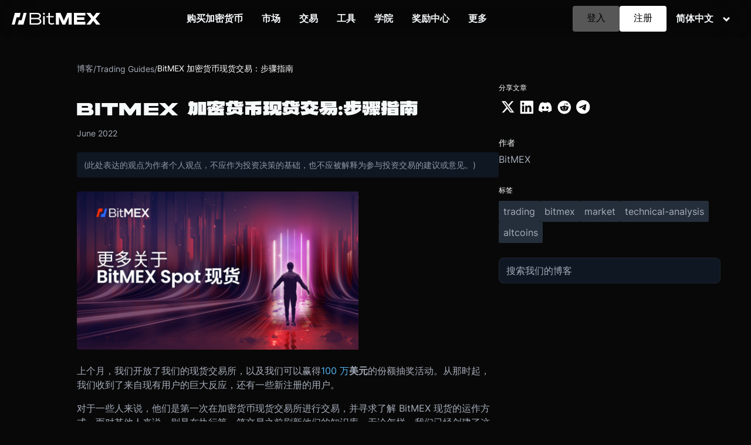

--- FILE ---
content_type: text/html; charset=utf-8
request_url: https://www.bitmex.com/zh-Hans/blog/crypto-spot-trading-guide
body_size: 30077
content:
<!DOCTYPE html><html lang="zh"><head><meta charSet="utf-8" data-next-head=""/><title data-next-head="">BitMEX 加密货币现货交易：步骤指南 - BitMEX 博客</title><meta name="description" content="阅读BitMEX最新的Trading Guides见解和分析。关于比特币、加密衍生品和数字资产趋势的专业评论。" data-next-head=""/><meta name="viewport" content="width=device-width, initial-scale=1" data-next-head=""/><meta property="og:title" content="BitMEX 加密货币现货交易：步骤指南 - BitMEX 博客" data-next-head=""/><meta property="og:description" content="阅读BitMEX最新的Trading Guides见解和分析。关于比特币、加密衍生品和数字资产趋势的专业评论。" data-next-head=""/><meta property="og:type" content="article" data-next-head=""/><meta property="og:url" content="" data-next-head=""/><meta property="og:site_name" content="BitMEX 博客" data-next-head=""/><meta property="og:locale" content="zh_CN" data-next-head=""/><meta name="twitter:card" content="summary_large_image" data-next-head=""/><meta name="twitter:title" content="BitMEX 加密货币现货交易：步骤指南 - BitMEX 博客" data-next-head=""/><meta name="twitter:description" content="阅读BitMEX最新的Trading Guides见解和分析。关于比特币、加密衍生品和数字资产趋势的专业评论。" data-next-head=""/><meta name="twitter:site" content="@BitMEX" data-next-head=""/><meta property="article:published_time" content="2022-06-01T00:49:14.000Z" data-next-head=""/><meta property="article:author" content="BitMEX" data-next-head=""/><meta property="article:section" content="Trading Guides" data-next-head=""/><meta property="article:tag" content="trading" data-next-head=""/><meta property="article:tag" content="bitmex" data-next-head=""/><meta property="article:tag" content="market" data-next-head=""/><meta property="article:tag" content="technical-analysis" data-next-head=""/><meta property="article:tag" content="altcoins" data-next-head=""/><link rel="canonical" href="" data-next-head=""/><meta name="robots" content="index, follow" data-next-head=""/><meta name="author" content="BitMEX" data-next-head=""/><html lang="zh" data-next-head=""></html><link rel="preload" as="image" imageSrcSet="https://images.ctfassets.net/kp25gfur5p5i/FuAan9gM0wymE18AVTxGy/8716bc1cfa8746199d624504b505785a/bitmex-logo-white.svg?w=256&amp;q=75 1x, https://images.ctfassets.net/kp25gfur5p5i/FuAan9gM0wymE18AVTxGy/8716bc1cfa8746199d624504b505785a/bitmex-logo-white.svg?w=384&amp;q=75 2x" data-next-head=""/><meta name="csp-nonce" content="mYzdvdbe9/yd9bLX"/><script nonce="mYzdvdbe9/yd9bLX">window.__BITMEX_CLIENT_CONFIG__ = window.__BITMEX_CLIENT_CONFIG__ || {};
      window.__BITMEX_CLIENT_CONFIG__.originalAuthority = "bitmex.com";</script><link data-next-font="" rel="preconnect" href="/" crossorigin="anonymous"/><link rel="preload" href="/marketing/_next/static/css/d80824593927e4e0.css" as="style"/><link rel="stylesheet" href="/marketing/_next/static/css/d80824593927e4e0.css" data-n-g=""/><noscript data-n-css=""></noscript><script defer="" nomodule="" src="/marketing/_next/static/chunks/polyfills-42372ed130431b0a.js"></script><script src="/marketing/_next/static/chunks/webpack-0758a82c3d9a2b2f.min.js" defer=""></script><script src="/marketing/_next/static/chunks/framework-7bb5d7602a2a37de.min.js" defer=""></script><script src="/marketing/_next/static/chunks/main-07997900a641e596.min.js" defer=""></script><script src="/marketing/_next/static/chunks/pages/_app-2bbb25175373ca7f.min.js" defer=""></script><script src="/marketing/_next/static/chunks/7e42aecb-ffae76fc8047a21b.min.js" defer=""></script><script src="/marketing/_next/static/chunks/3771-c240f3fd9159104a.min.js" defer=""></script><script src="/marketing/_next/static/chunks/3104-ea7ba2b43ed8722b.min.js" defer=""></script><script src="/marketing/_next/static/chunks/5902-5be133079e1761b8.min.js" defer=""></script><script src="/marketing/_next/static/chunks/5198-6e4a112c3e2bb17a.min.js" defer=""></script><script src="/marketing/_next/static/chunks/5307-39d3e21a71cb34aa.min.js" defer=""></script><script src="/marketing/_next/static/chunks/94-29a4da484c6d27e8.min.js" defer=""></script><script src="/marketing/_next/static/chunks/8844-687b829e804a54d1.min.js" defer=""></script><script src="/marketing/_next/static/chunks/pages/%5Blocale%5D/blog/%5B...slug%5D-0ce163a3fd1aa4bd.min.js" defer=""></script><script src="/marketing/_next/static/marketing/_buildManifest.js" defer=""></script><script src="/marketing/_next/static/marketing/_ssgManifest.js" defer=""></script><style data-styled="" data-styled-version="5.3.5">.gZHxxX{font-family:HelveticaNeue,Helvetica;color:#f5f9fa;font-size:1.25rem;font-weight:400;}/*!sc*/
.gZHxxX a{color:#50b4f2;}/*!sc*/
data-styled.g19[id="text__Text-sc-f2yrd5-1"]{content:"gZHxxX,"}/*!sc*/
.lcBsgq{color:#50b4f2;font-size:1.25rem;font-weight:400;text-align:center;-webkit-text-decoration:none;text-decoration:none;-webkit-transition:background-color 0.5s ease,border-color 0.5s ease,color 0.5s ease;transition:background-color 0.5s ease,border-color 0.5s ease,color 0.5s ease;}/*!sc*/
@media (pointer:fine){.lcBsgq:hover{background-color:null;border-color:null;color:null;}}/*!sc*/
data-styled.g22[id="text__LinkInner-sc-f2yrd5-4"]{content:"lcBsgq,"}/*!sc*/
.kjVxjI{display:inline-block;position:relative;}/*!sc*/
.kjVxjI img{max-width:100%;height:auto;}/*!sc*/
data-styled.g28[id="ContentfulImage-sc-8benfx-1"]{content:"kjVxjI,"}/*!sc*/
.KZHYc{font-size:16px;line-height:120%;color:white;text-align:left;display:-webkit-box;display:-webkit-flex;display:-ms-flexbox;display:flex;padding:4px 12px;cursor:pointer;-webkit-text-decoration:none;text-decoration:none;}/*!sc*/
.KZHYc:hover{color:#125bff;}/*!sc*/
data-styled.g38[id="SelectLanguage__SubNavLanguage-sc-1pu0oip-0"]{content:"KZHYc,"}/*!sc*/
.gEViQg{box-sizing:border-box;margin:0 16px;position:relative;cursor:pointer;display:block;width:100%;}/*!sc*/
data-styled.g39[id="SelectLanguage__Hoverable-sc-1pu0oip-1"]{content:"gEViQg,"}/*!sc*/
.kXSstP{position:absolute;opacity:0;visibility:hidden;color:#f5f9fa;}/*!sc*/
@media screen and (min-width:72em){.kXSstP{padding:20px;border-radius:4px;background:rgba(15,23,35,0.8);-webkit-transition:opacity 0.5s ease,-webkit-transform 0.5s ease,visibility 0s linear 0.5s,box-shadow 0s linear 0s;-webkit-transition:opacity 0.5s ease,transform 0.5s ease,visibility 0s linear 0.5s,box-shadow 0s linear 0s;transition:opacity 0.5s ease,transform 0.5s ease,visibility 0s linear 0.5s,box-shadow 0s linear 0s;text-align:left;position:absolute;margin-right:2rem;z-index:2;top:calc(100%);box-sizing:border-box;-webkit-backdrop-filter:blur(100px);backdrop-filter:blur(100px);right:0;}}/*!sc*/
data-styled.g40[id="SelectLanguage__SubNav-sc-1pu0oip-2"]{content:"kXSstP,"}/*!sc*/
.eRTezr{display:-webkit-box;display:-webkit-flex;display:-ms-flexbox;display:flex;-webkit-flex-direction:column;-ms-flex-direction:column;flex-direction:column;gap:8px;}/*!sc*/
data-styled.g41[id="SelectLanguage__SubNavbarContents-sc-1pu0oip-3"]{content:"eRTezr,"}/*!sc*/
.ieGOdS{margin:0px;font-size:16px;font-weight:600;color:#f5f9fa;text-align:center;padding-right:16px;}/*!sc*/
data-styled.g42[id="SelectLanguage__Label-sc-1pu0oip-4"]{content:"ieGOdS,"}/*!sc*/
.kvZJDM{-webkit-transform:rotate(0deg);-ms-transform:rotate(0deg);transform:rotate(0deg);-webkit-transition:-webkit-transform 0.3s ease-in-out;-webkit-transition:transform 0.3s ease-in-out;transition:transform 0.3s ease-in-out;}/*!sc*/
data-styled.g43[id="SelectLanguage__Carret-sc-1pu0oip-5"]{content:"kvZJDM,"}/*!sc*/
.dAulHo{margin-bottom:0;display:-webkit-box;display:-webkit-flex;display:-ms-flexbox;display:flex;-webkit-flex-wrap:wrap;-ms-flex-wrap:wrap;flex-wrap:wrap;}/*!sc*/
.bvEjGW{margin-bottom:0;display:-webkit-box;display:-webkit-flex;display:-ms-flexbox;display:flex;-webkit-flex-wrap:wrap;-ms-flex-wrap:wrap;flex-wrap:wrap;background:#0F1723;}/*!sc*/
data-styled.g44[id="section__Parent-sc-3kltty-0"]{content:"dAulHo,bvEjGW,"}/*!sc*/
.igYzKb{-webkit-flex-wrap:wrap;-ms-flex-wrap:wrap;flex-wrap:wrap;width:100%;margin-right:0;margin-top:1rem;margin-bottom:1rem;display:-webkit-box;display:-webkit-flex;display:-ms-flexbox;display:flex;}/*!sc*/
.igYzKb:last-child{margin-right:0;}/*!sc*/
@media screen and (min-width:40em){.igYzKb{-webkit-flex:6 1;-ms-flex:6 1;flex:6 1;margin-right:2rem;margin-top:0rem;margin-bottom:0rem;}}/*!sc*/
data-styled.g46[id="section__Content-sc-3kltty-2"]{content:"igYzKb,"}/*!sc*/
.gkFzan{margin-left:auto;margin-right:auto;padding:0;box-sizing:border-box;display:-webkit-box;display:-webkit-flex;display:-ms-flexbox;display:flex;-webkit-flex-wrap:wrap;-ms-flex-wrap:wrap;flex-wrap:wrap;max-width:130em;}/*!sc*/
@media screen and (min-width:40em){.gkFzan{padding-left:2rem;padding-right:2rem;}}/*!sc*/
@media only screen and (min-width:116em){.gkFzan{max-width:130em;}}/*!sc*/
data-styled.g47[id="section__Inner-sc-3kltty-3"]{content:"gkFzan,"}/*!sc*/
.gqyQWz{list-style-type:none;padding:0;margin:0;}/*!sc*/
data-styled.g49[id="footer__UnorderedList-sc-1vuy3ff-0"]{content:"gqyQWz,"}/*!sc*/
.gjmzfr{display:-webkit-box;display:-webkit-flex;display:-ms-flexbox;display:flex;-webkit-box-pack:start;-webkit-justify-content:start;-ms-flex-pack:start;justify-content:start;-webkit-align-items:center;-webkit-box-align:center;-ms-flex-align:center;align-items:center;white-space:nowrap;margin-bottom:1rem;}/*!sc*/
data-styled.g50[id="footer__Li-sc-1vuy3ff-1"]{content:"gjmzfr,"}/*!sc*/
.jVkwNf{margin-right:0rem;}/*!sc*/
data-styled.g51[id="footer__FooterLogo-sc-1vuy3ff-2"]{content:"jVkwNf,"}/*!sc*/
.gafoAF{display:-webkit-box;display:-webkit-flex;display:-ms-flexbox;display:flex;gap:16px;}/*!sc*/
@media (width <= 1440px){.gafoAF li{margin-bottom:0;}}/*!sc*/
@media (width <= 600px){.gafoAF{-webkit-flex-wrap:wrap;-ms-flex-wrap:wrap;flex-wrap:wrap;gap:8px;margin-bottom:40px;}}/*!sc*/
data-styled.g52[id="footer__LegalWrap-sc-1vuy3ff-3"]{content:"gafoAF,"}/*!sc*/
.ePPPQ{text-transform:uppercase;font-size:1rem;margin-top:0;}/*!sc*/
data-styled.g53[id="footer__FooterSectionTitle-sc-1vuy3ff-4"]{content:"ePPPQ,"}/*!sc*/
.elHvvM{object-fit:contain;width:1.75rem;}/*!sc*/
data-styled.g54[id="footer__Icon-sc-1vuy3ff-5"]{content:"elHvvM,"}/*!sc*/
.iYKjFV{margin-top:2rem;margin-bottom:8px;}/*!sc*/
@media screen and (min-width:40em){.iYKjFV{margin-top:6rem;margin-bottom:28px;}}/*!sc*/
@media (max-width:1440px) and (min-width:600px){.iYKjFV{margin-top:6rem;margin-bottom:16px;}}/*!sc*/
.iYKjFV div[class^="section__Inner-"]{z-index:10;}/*!sc*/
.iYKjFV div[class^="footer__SocialNetworkList"]{-webkit-flex-wrap:wrap;-ms-flex-wrap:wrap;flex-wrap:wrap;}/*!sc*/
.iYKjFV div[class^="footer__SocialNetworkList"] a{font-size:0!important;}/*!sc*/
.iYKjFV div[class^="footer__SocialNetworkList"] img{min-height:14px;}/*!sc*/
data-styled.g55[id="footer__SectionWrapper-sc-1vuy3ff-6"]{content:"iYKjFV,"}/*!sc*/
.wGqYK{-webkit-flex-direction:column;-ms-flex-direction:column;flex-direction:column;width:100%;max-width:136em;padding:0;}/*!sc*/
data-styled.g56[id="footer__SectionContent-sc-1vuy3ff-7"]{content:"wGqYK,"}/*!sc*/
.dpLfpe{padding:36px 36px 48px;-webkit-flex-direction:column;-ms-flex-direction:column;flex-direction:column;max-width:100%;border-radius:4px;margin:16px;}/*!sc*/
@media (width < 1440px){.dpLfpe{padding:32px;}}/*!sc*/
@media (width >= 1440px){.dpLfpe{margin:16px auto;max-width:1305px;}}/*!sc*/
data-styled.g57[id="footer__FooterContent-sc-1vuy3ff-8"]{content:"dpLfpe,"}/*!sc*/
.fGYpsO{padding:0rem;}/*!sc*/
data-styled.g58[id="footer__FooterLinkLists-sc-1vuy3ff-9"]{content:"fGYpsO,"}/*!sc*/
.ikLqFT{-webkit-flex-direction:column;-ms-flex-direction:column;flex-direction:column;margin-top:0rem;margin-right:0rem;}/*!sc*/
@media (width <= 600px){.ikLqFT{width:-webkit-fit-content;width:-moz-fit-content;width:fit-content;min-width:133px;}}/*!sc*/
data-styled.g59[id="footer__FooterLinkList-sc-1vuy3ff-10"]{content:"ikLqFT,"}/*!sc*/
.iyCZCg.iyCZCg{white-space:nowrap;color:#A6ADBA;text-align:left;}/*!sc*/
data-styled.g60[id="footer__StyledLink-sc-1vuy3ff-11"]{content:"iyCZCg,"}/*!sc*/
.hsTlTO{display:-webkit-box;display:-webkit-flex;display:-ms-flexbox;display:flex;}/*!sc*/
@media (width <= 1440px){.hsTlTO{-webkit-flex-direction:column;-ms-flex-direction:column;flex-direction:column;}}/*!sc*/
data-styled.g61[id="footer__FooterLinkWrap-sc-1vuy3ff-12"]{content:"hsTlTO,"}/*!sc*/
@media (width >= 1440px){.hmEAEB{-webkit-flex-basis:30%;-ms-flex-preferred-size:30%;flex-basis:30%;}}/*!sc*/
@media (width <= 600px){.hmEAEB{margin-top:36px;}}/*!sc*/
data-styled.g62[id="footer__SocialNetworkDisclaimerWrap-sc-1vuy3ff-13"]{content:"hmEAEB,"}/*!sc*/
.fLBVMC{display:-webkit-box;display:-webkit-flex;display:-ms-flexbox;display:flex;gap:12px;}/*!sc*/
data-styled.g63[id="footer__SocialNetworkList-sc-1vuy3ff-14"]{content:"fLBVMC,"}/*!sc*/
.chlPeg{display:-webkit-box;display:-webkit-flex;display:-ms-flexbox;display:flex;-webkit-box-pack:justify;-webkit-justify-content:space-between;-ms-flex-pack:justify;justify-content:space-between;-webkit-align-items:center;-webkit-box-align:center;-ms-flex-align:center;align-items:center;margin-top:56px;}/*!sc*/
@media (width <= 600px){.chlPeg{margin-top:24px;-webkit-flex-direction:column-reverse;-ms-flex-direction:column-reverse;flex-direction:column-reverse;}}/*!sc*/
data-styled.g64[id="footer__LogoLegalWrapper-sc-1vuy3ff-15"]{content:"chlPeg,"}/*!sc*/
.dLnyBk{display:-webkit-box;display:-webkit-flex;display:-ms-flexbox;display:flex;-webkit-flex-direction:row;-ms-flex-direction:row;flex-direction:row;-webkit-align-items:flex-start;-webkit-box-align:flex-start;-ms-flex-align:flex-start;align-items:flex-start;width:100%;gap:10px;}/*!sc*/
@media (width >= 1440px){.dLnyBk{-webkit-box-pack:justify;-webkit-justify-content:space-between;-ms-flex-pack:justify;justify-content:space-between;}}/*!sc*/
@media (width < 1440px){.dLnyBk{gap:56px;-webkit-flex-wrap:wrap;-ms-flex-wrap:wrap;flex-wrap:wrap;}}/*!sc*/
@media (width <= 600px){.dLnyBk{gap:16px;-webkit-flex-direction:row;-ms-flex-direction:row;flex-direction:row;}}/*!sc*/
data-styled.g65[id="footer__DesktopFooterSection-sc-1vuy3ff-16"]{content:"dLnyBk,"}/*!sc*/
.dCjMpS{color:#A6ADBA;font-family:Inter,Helvetica Neue,Helvetica,Arial,sans-serif;font-size:14px;font-weight:400;text-transform:none;line-height:inherit;-webkit-letter-spacing:normal;-moz-letter-spacing:normal;-ms-letter-spacing:normal;letter-spacing:normal;margin:0;position:static;z-index:auto;text-align:inherit;width:auto;max-width:none;display:inline;word-wrap:break-word;overflow-wrap:break-word;-webkit-hyphens:auto;-moz-hyphens:auto;-ms-hyphens:auto;hyphens:auto;}/*!sc*/
@media screen and (max-width:768px){}/*!sc*/
.cGPoJZ{color:#fff;font-family:Inter,Helvetica Neue,Helvetica,Arial,sans-serif;font-size:14px;font-weight:400;text-transform:none;line-height:inherit;-webkit-letter-spacing:normal;-moz-letter-spacing:normal;-ms-letter-spacing:normal;letter-spacing:normal;margin:0;position:static;z-index:auto;text-align:inherit;width:auto;max-width:none;display:inline;word-wrap:break-word;overflow-wrap:break-word;-webkit-hyphens:auto;-moz-hyphens:auto;-ms-hyphens:auto;hyphens:auto;}/*!sc*/
@media screen and (max-width:768px){}/*!sc*/
data-styled.g542[id="BlogText__StyledText-sc-1avd9uy-0"]{content:"dCjMpS,cGPoJZ,"}/*!sc*/
.cWRdHm{display:-webkit-box;display:-webkit-flex;display:-ms-flexbox;display:flex;-webkit-align-items:center;-webkit-box-align:center;-ms-flex-align:center;align-items:center;gap:0.5rem;margin-top:2rem;margin-bottom:1rem;}/*!sc*/
data-styled.g543[id="Breadcrumb__BreadcrumbContainer-sc-1s7qrsx-0"]{content:"cWRdHm,"}/*!sc*/
.eHOZYd{-webkit-text-decoration:none;text-decoration:none;}/*!sc*/
.eHOZYd:hover{color:#fff;}/*!sc*/
data-styled.g544[id="Breadcrumb__StyledLink-sc-1s7qrsx-1"]{content:"eHOZYd,"}/*!sc*/
.hkAUvU{text-align:center;-webkit-text-decoration:none;text-decoration:none;position:relative;width:auto;margin:0px;color:#f5f9fa;font-size:16px;-webkit-transition:background-color 0.5s ease,border-color 0.5s ease,color 0.5s ease;transition:background-color 0.5s ease,border-color 0.5s ease,color 0.5s ease;}/*!sc*/
.hkAUvU:hover{color:#125bff;}/*!sc*/
.hkAUvU.button{font-family:'HelveticaNeueMedium';display:-webkit-box;display:-webkit-flex;display:-ms-flexbox;display:flex;-webkit-align-items:center;-webkit-box-align:center;-ms-flex-align:center;align-items:center;border-radius:4px;padding:16px 24px;line-height:80%;color:#000;background:undefined;}/*!sc*/
@media screen and (max-width:72em){}/*!sc*/
.hkAUvU.button:hover{background-color:null;border-color:null;color:null;}/*!sc*/
.hkAUvU.button.large{padding:16px 12px;}/*!sc*/
data-styled.g629[id="navbar-v2__StyledLink-sc-12h62ra-1"]{content:"hkAUvU,"}/*!sc*/
.ecOoEi{object-fit:contain;width:21px;height:21px;-webkit-filter:brightness(0) invert(100%) sepia(10%) saturate(800%) hue-rotate(185deg) brightness(95%) contrast(85%);filter:brightness(0) invert(100%) sepia(10%) saturate(800%) hue-rotate(185deg) brightness(95%) contrast(85%);margin-right:24px;}/*!sc*/
data-styled.g630[id="navbar-v2__SubNavIcon-sc-12h62ra-2"]{content:"ecOoEi,"}/*!sc*/
.glgVTP{padding-top:4px;margin:0;font-size:12px;max-width:160px;word-wrap:break-word;color:#A6ADBA;}/*!sc*/
data-styled.g631[id="navbar-v2__SubNavDescription-sc-12h62ra-3"]{content:"glgVTP,"}/*!sc*/
.cziGxL{font-size:16px;line-height:120%;color:white;text-align:left;display:-webkit-box;display:-webkit-flex;display:-ms-flexbox;display:flex;padding:8px 12px;border-radius:4px;}/*!sc*/
.cziGxL:hover{background:#d0d0d00d;}/*!sc*/
.cziGxL:hover .navbar-v2__SubNavIcon-sc-12h62ra-2{-webkit-filter:brightness(0) invert(13%) sepia(100%) saturate(5000%) brightness(100%) contrast(100%);filter:brightness(0) invert(13%) sepia(100%) saturate(5000%) brightness(100%) contrast(100%);}/*!sc*/
@media screen and (max-width:72em){.cziGxL .navbar-v2__SubNavIcon-sc-12h62ra-2,.cziGxL .navbar-v2__SubNavDescription-sc-12h62ra-3{display:none;}.cziGxL:hover{background:unset;color:#125bff;}}/*!sc*/
data-styled.g632[id="navbar-v2__SubNavLink-sc-12h62ra-4"]{content:"cziGxL,"}/*!sc*/
.ciOjqV{box-sizing:border-box;padding:20px 24px;-webkit-align-items:center;-webkit-box-align:center;-ms-flex-align:center;align-items:center;position:relative;cursor:pointer;display:block;width:100%;}/*!sc*/
@media screen and (min-width:72em){.ciOjqV{height:100%;margin:0 16px;padding:0px;width:auto;display:-webkit-inline-box;display:-webkit-inline-flex;display:-ms-inline-flexbox;display:inline-flex;}}/*!sc*/
data-styled.g633[id="navbar-v2__Hoverable-sc-12h62ra-5"]{content:"ciOjqV,"}/*!sc*/
.dHiIwV{position:-webkit-sticky;position:sticky;width:100%;top:0px;z-index:20;box-shadow:transparent 0px -1px 0px 1px;margin-bottom:-64px;}/*!sc*/
@media screen and (min-width:72em){.dHiIwV{position:absolute;-webkit-animation:none;animation:none;width:100%;height:64px;background:transparent;}.dHiIwV > div{position:relative;height:100%;}}/*!sc*/
@media screen and (max-width:72em){.dHiIwV{background-color:none;}}/*!sc*/
data-styled.g635[id="navbar-v2__NavHeader-sc-12h62ra-7"]{content:"dHiIwV,"}/*!sc*/
.kXiSiy{position:relative;margin:0px auto;display:-webkit-box;display:-webkit-flex;display:-ms-flexbox;display:flex;-webkit-box-pack:justify;-webkit-justify-content:space-between;-ms-flex-pack:justify;justify-content:space-between;-webkit-align-items:stretch;-webkit-box-align:stretch;-ms-flex-align:stretch;align-items:stretch;padding:0px 20px;height:58px;background:transparent;}/*!sc*/
@media screen and (min-width:72em){.kXiSiy{height:100%;margin:0px auto;display:-webkit-box;display:-webkit-flex;display:-ms-flexbox;display:flex;-webkit-align-items:stretch;-webkit-box-align:stretch;-ms-flex-align:stretch;align-items:stretch;padding:0px 20px;box-sizing:content-box;}.kXiSiy::before{content:' ';position:absolute;left:0;top:0;width:100%;height:100%;background-color:rgba(0,0,0,0.1);-webkit-backdrop-filter:blur(44px);backdrop-filter:blur(44px);}}/*!sc*/
data-styled.g636[id="navbar-v2__NavHeaderContents-sc-12h62ra-8"]{content:"kXiSiy,"}/*!sc*/
.bgpUWC{display:none;overflow-x:hidden;-webkit-animation:300ms cubic-bezier(0.6,0,0.15,1) 0s 1 normal forwards running kjNmOM;animation:300ms cubic-bezier(0.6,0,0.15,1) 0s 1 normal forwards running kjNmOM;padding-top:5px;box-sizing:border-box;position:relative;width:100%;height:calc(100vh - 58px);overflow-y:auto;background:#0F1723;z-index:-1;position:absolute;top:58px;left:0px;}/*!sc*/
@media screen and (min-width:40em) and (max-width:72em){.bgpUWC{width:50%;min-width:360px;right:0;left:unset;}}/*!sc*/
@media screen and (min-width:72em){.bgpUWC{display:-webkit-box;display:-webkit-flex;display:-ms-flexbox;display:flex;-webkit-flex-direction:row;-ms-flex-direction:row;flex-direction:row;-webkit-box-pack:center;-webkit-justify-content:center;-ms-flex-pack:center;justify-content:center;-webkit-align-items:center;-webkit-box-align:center;-ms-flex-align:center;align-items:center;background:transparent;-webkit-animation:none;animation:none;position:static;padding-top:unset;height:unset;z-index:unset;top:unset;left:unset;}}/*!sc*/
data-styled.g637[id="navbar-v2__Nav-sc-12h62ra-9"]{content:"bgpUWC,"}/*!sc*/
.ddLFfp{position:absolute;opacity:0;visibility:hidden;color:#f5f9fa;}/*!sc*/
@media screen and (min-width:72em){.ddLFfp{padding:20px;border-radius:4px;background:rgba(15,23,35,0.8);-webkit-transition:opacity 0.5s ease,-webkit-transform 0.5s ease,visibility 0s linear 0.5s,box-shadow 0s linear 0s;-webkit-transition:opacity 0.5s ease,transform 0.5s ease,visibility 0s linear 0.5s,box-shadow 0s linear 0s;transition:opacity 0.5s ease,transform 0.5s ease,visibility 0s linear 0.5s,box-shadow 0s linear 0s;text-align:left;position:absolute;margin-left:-2rem;z-index:2;top:calc(90%);box-sizing:border-box;-webkit-backdrop-filter:blur(100px);backdrop-filter:blur(100px);}}/*!sc*/
data-styled.g638[id="navbar-v2__SubNav-sc-12h62ra-10"]{content:"ddLFfp,"}/*!sc*/
.gUelIB{height:100%;max-width:1065px;margin:0px auto;display:-webkit-box;display:-webkit-flex;display:-ms-flexbox;display:flex;-webkit-box-pack:start;-webkit-justify-content:start;-ms-flex-pack:start;justify-content:start;background:transparent;}/*!sc*/
@media screen and (min-width:72em){.gUelIB{background:transparent;-webkit-box-pack:center;-webkit-justify-content:center;-ms-flex-pack:center;justify-content:center;-webkit-flex-direction:column;-ms-flex-direction:column;flex-direction:column;}}/*!sc*/
@media screen and (max-width:72em){.gUelIB{-webkit-flex-direction:column;-ms-flex-direction:column;flex-direction:column;padding:24px 16px 24px 48px;}}/*!sc*/
data-styled.g639[id="navbar-v2__SubNavContents-sc-12h62ra-11"]{content:"gUelIB,"}/*!sc*/
.cgWJpe{margin-right:40px;}/*!sc*/
.cgWJpe:last-child{margin-right:0;}/*!sc*/
data-styled.g641[id="navbar-v2__SubNavbarWrapper-sc-12h62ra-13"]{content:"cgWJpe,"}/*!sc*/
.jtVGA-d{display:-webkit-box;display:-webkit-flex;display:-ms-flexbox;display:flex;-webkit-flex-direction:column;-ms-flex-direction:column;flex-direction:column;gap:4px;}/*!sc*/
data-styled.g643[id="navbar-v2__SubNavbarContents-sc-12h62ra-15"]{content:"jtVGA-d,"}/*!sc*/
.cHrWFC{display:-webkit-box;display:-webkit-flex;display:-ms-flexbox;display:flex;-webkit-flex-direction:column;-ms-flex-direction:column;flex-direction:column;-webkit-align-items:flex-start;-webkit-box-align:flex-start;-ms-flex-align:flex-start;align-items:flex-start;gap:16px;}/*!sc*/
@media screen and (min-width:72em){.cHrWFC{-webkit-flex:0 1 0%;-ms-flex:0 1 0%;flex:0 1 0%;display:grid;grid-template-columns:repeat(3,max-content);gap:20px 0px;grid-auto-flow:row;-webkit-box-pack:end;-webkit-justify-content:end;-ms-flex-pack:end;justify-content:end;-webkit-align-items:flex-start;-webkit-box-align:flex-start;-ms-flex-align:flex-start;align-items:flex-start;}}/*!sc*/
.cHrWFC .navbar-v2__Icon-sc-12h62ra-16{display:none;}/*!sc*/
@media screen and (min-width:72em){.cHrWFC .navbar-v2__Icon-sc-12h62ra-16{display:unset;}}/*!sc*/
.cHrWFC .navbar-v2__Icon-sc-12h62ra-16 .navbar-v2__Carret-sc-12h62ra-0{-webkit-transform:rotate(-90deg);-ms-transform:rotate(-90deg);transform:rotate(-90deg);margin-top:5px;}/*!sc*/
.cHrWFC .navbar-v2__Icon-sc-12h62ra-16.align-start{-webkit-align-self:start;-ms-flex-item-align:start;align-self:start;}/*!sc*/
.cHrWFC .navbar-v2__StyledLink-sc-12h62ra-1{text-align:left;width:100%;min-width:145px;}/*!sc*/
.cHrWFC .navbar-v2__StyledLink-sc-12h62ra-1 p{color:#b6bfc0;-webkit-transition:color 0.5s ease;transition:color 0.5s ease;font-size:15px;display:none;}/*!sc*/
@media screen and (min-width:72em){.cHrWFC .navbar-v2__StyledLink-sc-12h62ra-1 p{display:unset;}}/*!sc*/
.cHrWFC .navbar-v2__StyledLink-sc-12h62ra-1 h2{font-size:15px;font-weight:500;color:#f5f9fa;-webkit-transition:color 0.5s ease;transition:color 0.5s ease;margin-top:0px;margin-bottom:4px;}/*!sc*/
.cHrWFC .navbar-v2__StyledLink-sc-12h62ra-1:hover h2{color:#125bff;}/*!sc*/
.cHrWFC .navbar-v2__StyledLink-sc-12h62ra-1:hover p{color:#f5f9fa;}/*!sc*/
data-styled.g645[id="navbar-v2__SubNavLinks-sc-12h62ra-17"]{content:"cHrWFC,"}/*!sc*/
.hTSBXA{margin:0px;font-size:20px;color:#f5f9fa;text-align:center;}/*!sc*/
@media screen and (min-width:72em){.hTSBXA{font-size:16px;font-weight:600;}}/*!sc*/
data-styled.g646[id="navbar-v2__Label-sc-12h62ra-18"]{content:"hTSBXA,"}/*!sc*/
.cWtGT{white-space:nowrap;cursor:pointer;-webkit-text-decoration:none;text-decoration:none;list-style:none;width:100%;text-align:center;display:-webkit-box;display:-webkit-flex;display:-ms-flexbox;display:flex;-webkit-align-items:center;-webkit-box-align:center;-ms-flex-align:center;align-items:center;}/*!sc*/
.cWtGT div{display:-webkit-box;display:-webkit-flex;display:-ms-flexbox;display:flex;-webkit-box-pack:justify;-webkit-justify-content:space-between;-ms-flex-pack:justify;justify-content:space-between;}/*!sc*/
@media screen and (min-width:72em){.cWtGT{width:auto;padding:8px 0;display:-webkit-inline-box;display:-webkit-inline-flex;display:-ms-inline-flexbox;display:inline-flex;}}/*!sc*/
data-styled.g647[id="navbar-v2__NavItem-sc-12h62ra-19"]{content:"cWtGT,"}/*!sc*/
.jhqQzr{-webkit-transition:-webkit-transform 0.15s ease-out 0s;-webkit-transition:transform 0.15s ease-out 0s;transition:transform 0.15s ease-out 0s;}/*!sc*/
@media screen and (min-width:72em){.jhqQzr{display:none;}}/*!sc*/
data-styled.g648[id="navbar-v2__NavItemToggle-sc-12h62ra-20"]{content:"jhqQzr,"}/*!sc*/
.eBCuNZ{display:none;white-space:nowrap;}/*!sc*/
@media screen and (min-width:72em){.eBCuNZ{display:-webkit-box;display:-webkit-flex;display:-ms-flexbox;display:flex;gap:12px;-webkit-box-pack:end;-webkit-justify-content:flex-end;-ms-flex-pack:end;justify-content:flex-end;-webkit-align-items:center;-webkit-box-align:center;-ms-flex-align:center;align-items:center;}}/*!sc*/
data-styled.g649[id="navbar-v2__Cta-sc-12h62ra-21"]{content:"eBCuNZ,"}/*!sc*/
.jpwICR{padding:20px 24px;display:-webkit-box;display:-webkit-flex;display:-ms-flexbox;display:flex;gap:8px;}/*!sc*/
@media screen and (min-width:52em){.jpwICR{max-width:300px;}}/*!sc*/
@media screen and (min-width:72em){.jpwICR{display:none;}}/*!sc*/
.jpwICR a{-webkit-flex:1px;-ms-flex:1px;flex:1px;display:-webkit-box;display:-webkit-flex;display:-ms-flexbox;display:flex;-webkit-box-pack:center;-webkit-justify-content:center;-ms-flex-pack:center;justify-content:center;padding:12px;background:white;}/*!sc*/
data-styled.g650[id="navbar-v2__DropdownCta-sc-12h62ra-22"]{content:"jpwICR,"}/*!sc*/
@media screen and (min-width:72em){.VUUXa{display:none;}}/*!sc*/
data-styled.g651[id="navbar-v2__MobileAppendix-sc-12h62ra-23"]{content:"VUUXa,"}/*!sc*/
.lhHqgV{display:-webkit-box;display:-webkit-flex;display:-ms-flexbox;display:flex;min-width:300px;}/*!sc*/
.lhHqgV a{display:-webkit-box;display:-webkit-flex;display:-ms-flexbox;display:flex;-webkit-align-items:center;-webkit-box-align:center;-ms-flex-align:center;align-items:center;}/*!sc*/
@media screen and (max-width:116em){.lhHqgV{max-width:300px;min-width:-webkit-fit-content;min-width:-moz-fit-content;min-width:fit-content;}}/*!sc*/
data-styled.g652[id="navbar-v2__LogoWrapper-sc-12h62ra-24"]{content:"lhHqgV,"}/*!sc*/
.lmlpIe{min-width:30%;display:-webkit-box;display:-webkit-flex;display:-ms-flexbox;display:flex;}/*!sc*/
data-styled.g657[id="navbar-v2__Logo-sc-12h62ra-29"]{content:"lmlpIe,"}/*!sc*/
.iYLthB{padding:10px;margin:10px -10px 10px 20px;}/*!sc*/
.iYLthB div{position:relative;width:18px;height:17px;cursor:pointer;}/*!sc*/
.iYLthB div div{position:absolute;top:8px;width:100%;height:2px;background-color:#f5f9fa;border-radius:4px;-webkit-transform:initial;-ms-transform:initial;transform:initial;-webkit-transition:-webkit-transform 300ms ease 0s,background-color 0s cubic-bezier(0.6,0,0.15,1) 0s;-webkit-transition:transform 300ms ease 0s,background-color 0s cubic-bezier(0.6,0,0.15,1) 0s;transition:transform 300ms ease 0s,background-color 0s cubic-bezier(0.6,0,0.15,1) 0s;}/*!sc*/
.iYLthB div div::before{display:block;position:absolute;width:100%;height:2px;background-color:#f5f9fa;border-radius:4px;content:'';-webkit-transform:translateY(-8px);-ms-transform:translateY(-8px);transform:translateY(-8px);-webkit-transition:-webkit-transform 300ms ease 0s,background-color 0s cubic-bezier(0.6,0,0.15,1) 0s;-webkit-transition:transform 300ms ease 0s,background-color 0s cubic-bezier(0.6,0,0.15,1) 0s;transition:transform 300ms ease 0s,background-color 0s cubic-bezier(0.6,0,0.15,1) 0s;}/*!sc*/
.iYLthB div div::after{display:block;position:absolute;width:100%;height:2px;background-color:#f5f9fa;border-radius:4px;content:'';-webkit-transform:translateY(8px) rotate(0deg);-ms-transform:translateY(8px) rotate(0deg);transform:translateY(8px) rotate(0deg);-webkit-transition:-webkit-transform 300ms ease 0s,background-color 0s cubic-bezier(0.6,0,0.15,1) 0s;-webkit-transition:transform 300ms ease 0s,background-color 0s cubic-bezier(0.6,0,0.15,1) 0s;transition:transform 300ms ease 0s,background-color 0s cubic-bezier(0.6,0,0.15,1) 0s;}/*!sc*/
@media screen and (min-width:72em){.iYLthB{display:none;}}/*!sc*/
data-styled.g658[id="navbar-v2__MobileMenuToggle-sc-12h62ra-30"]{content:"iYLthB,"}/*!sc*/
.fywLdv{width:100%;}/*!sc*/
data-styled.g664[id="BlogSearch__SearchFormContainer-sc-1atvlbb-0"]{content:"fywLdv,"}/*!sc*/
.eca-DGO{position:relative;width:100%;}/*!sc*/
data-styled.g665[id="BlogSearch__SearchInputWrapper-sc-1atvlbb-1"]{content:"eca-DGO,"}/*!sc*/
.igxlYM{display:-webkit-box;display:-webkit-flex;display:-ms-flexbox;display:flex;height:44px;padding:19px 12px;-webkit-align-items:center;-webkit-box-align:center;-ms-flex-align:center;align-items:center;gap:8px;width:100%;box-sizing:border-box;border-radius:8px;border:1px solid #1D2631;background:#0F1723;color:#fff;font-family:Inter,Helvetica Neue,Helvetica,Arial,sans-serif;font-size:16px;}/*!sc*/
.igxlYM::-webkit-input-placeholder{color:#A6ADBA;}/*!sc*/
.igxlYM::-moz-placeholder{color:#A6ADBA;}/*!sc*/
.igxlYM:-ms-input-placeholder{color:#A6ADBA;}/*!sc*/
.igxlYM::placeholder{color:#A6ADBA;}/*!sc*/
.igxlYM:focus{outline:none;border-color:#A6ADBA;}/*!sc*/
data-styled.g666[id="BlogSearch__SearchInput-sc-1atvlbb-2"]{content:"igxlYM,"}/*!sc*/
html,body{margin:0 !important;padding:0 !important;font-size:10px;background:#080808;}/*!sc*/
data-styled.g667[id="sc-global-cupnRq1"]{content:"sc-global-cupnRq1,"}/*!sc*/
.eCTZFj{background:#080808;min-height:100vh;padding:2rem 0;width:100%;}/*!sc*/
data-styled.g716[id="BlogPostContentfulUI__BlogContainer-sc-fjd2k-0"]{content:"eCTZFj,"}/*!sc*/
.iNqfUc{display:-webkit-box;display:-webkit-flex;display:-ms-flexbox;display:flex;-webkit-box-pack:center;-webkit-justify-content:center;-ms-flex-pack:center;justify-content:center;gap:80px;max-width:1440px;width:1440px;margin:0 auto;}/*!sc*/
@media screen and (max-width:768px){.iNqfUc{-webkit-flex-direction:column;-ms-flex-direction:column;flex-direction:column;gap:16px;padding:40px 12px;width:100%;max-width:100%;min-width:0;overflow-x:hidden;contain:layout;}}/*!sc*/
data-styled.g717[id="BlogPostContentfulUI__BlogWrapper-sc-fjd2k-1"]{content:"iNqfUc,"}/*!sc*/
.byoQed{color:#A6ADBA;font-family:Inter,Helvetica Neue,Helvetica,Arial,sans-serif;font-size:14px;font-weight:400;margin-top:12px;}/*!sc*/
data-styled.g719[id="BlogPostContentfulUI__PostDateStyled-sc-fjd2k-3"]{content:"byoQed,"}/*!sc*/
.ggOtZm{-webkit-flex:2;-ms-flex:2;flex:2;max-width:719px;}/*!sc*/
@media screen and (max-width:768px){.ggOtZm{min-width:0;width:100%;max-width:100%;}}/*!sc*/
data-styled.g720[id="BlogPostContentfulUI__MainContent-sc-fjd2k-4"]{content:"ggOtZm,"}/*!sc*/
.hHgAmD{-webkit-flex:1;-ms-flex:1;flex:1;max-width:300px;-webkit-align-self:flex-start;-ms-flex-item-align:start;align-self:flex-start;height:-webkit-fit-content;height:-moz-fit-content;height:fit-content;}/*!sc*/
@media screen and (max-width:72em){.hHgAmD{max-width:100%;}}/*!sc*/
data-styled.g721[id="BlogPostContentfulUI__Sidebar-sc-fjd2k-5"]{content:"hHgAmD,"}/*!sc*/
.XQmgv{color:#f5f9fa;font-size:32px;font-weight:normal;line-height:40px;margin-bottom:1rem;font-family:var(--akira-font-stack);text-transform:uppercase;margin-top:40px;}/*!sc*/
@media screen and (max-width:40em){.XQmgv{font-size:2rem;line-height:28px;}}/*!sc*/
data-styled.g722[id="BlogPostContentfulUI__BlogTitle-sc-fjd2k-6"]{content:"XQmgv,"}/*!sc*/
.cCtmfl{font-family:Inter,Helvetica Neue,Helvetica,Arial,sans-serif;line-height:24px;margin-bottom:1.5rem;}/*!sc*/
.cCtmfl *{font-style:normal !important;}/*!sc*/
.cCtmfl p{font-size:16px;color:#A6ADBA;font-style:normal !important;}/*!sc*/
.cCtmfl h1,.cCtmfl h2,.cCtmfl h3,.cCtmfl h4,.cCtmfl h5,.cCtmfl h6{color:#f5f9fa;font-family:Helvetica Neue,Helvetica,Arial,sans-serif;font-weight:400;line-height:28px;margin:2rem 0 1rem 0;}/*!sc*/
.cCtmfl h1{font-size:28px;}/*!sc*/
.cCtmfl h2{font-size:24px;}/*!sc*/
.cCtmfl h3{font-size:20px;}/*!sc*/
.cCtmfl h4{font-size:18px;}/*!sc*/
.cCtmfl h5{font-size:16px;}/*!sc*/
.cCtmfl h6{font-size:14px;}/*!sc*/
.cCtmfl a{color:#50b4f2;-webkit-text-decoration:none;text-decoration:none;}/*!sc*/
.cCtmfl a:hover{-webkit-text-decoration:underline;text-decoration:underline;}/*!sc*/
.cCtmfl blockquote{border-left:3px solid #3B4756;padding-left:1.5rem;margin:1.5rem 0;color:#A6ADBA;}/*!sc*/
.cCtmfl ul,.cCtmfl ol{margin:1rem 0;padding-left:2rem;color:#A6ADBA;}/*!sc*/
.cCtmfl ul li,.cCtmfl ol li{color:#A6ADBA;margin-bottom:0.5rem;line-height:1.6;}/*!sc*/
.cCtmfl code{background:#1D2631;color:#50b4f2;padding:2px 4px;border-radius:3px;font-family:'Monaco','Menlo','Ubuntu Mono',monospace;font-size:0.9em;}/*!sc*/
.cCtmfl pre{background:#0F1723;border:1px solid #252F3B;border-radius:4px;padding:1rem;margin:1.5rem 0;overflow-x:auto;}/*!sc*/
.cCtmfl pre code{background:none;padding:0;}/*!sc*/
@media screen and (max-width:768px){.cCtmfl{word-wrap:break-word;overflow-wrap:break-word;-webkit-hyphens:auto;-moz-hyphens:auto;-ms-hyphens:auto;hyphens:auto;}.cCtmfl *{word-wrap:break-word !important;overflow-wrap:break-word !important;max-width:100% !important;}.cCtmfl p,.cCtmfl h1,.cCtmfl h2,.cCtmfl h3,.cCtmfl h4,.cCtmfl h5,.cCtmfl h6,.cCtmfl li,.cCtmfl blockquote{word-break:break-word;-webkit-hyphens:auto;-moz-hyphens:auto;-ms-hyphens:auto;hyphens:auto;}.cCtmfl a{word-break:break-all;}.cCtmfl pre{white-space:pre-wrap;word-break:break-all;overflow-x:auto;-webkit-overflow-scrolling:touch;}.cCtmfl code{word-break:break-all;white-space:pre-wrap;}}/*!sc*/
data-styled.g724[id="BlogPostContentfulUI__BlogContentWrapper-sc-fjd2k-8"]{content:"cCtmfl,"}/*!sc*/
.gcYxtD{width:378px;border-radius:4px;padding:0 22px 315px 0;}/*!sc*/
@media screen and (max-width:768px){.gcYxtD{width:100%;max-width:100%;padding:0 22px 50px 0;padding-left:10px;}}/*!sc*/
data-styled.g725[id="BlogPostContentfulUI__SidebarCard-sc-fjd2k-9"]{content:"gcYxtD,"}/*!sc*/
.gckjsF{margin-top:58px;}/*!sc*/
data-styled.g726[id="BlogPostContentfulUI__ShareSection-sc-fjd2k-10"]{content:"gckjsF,"}/*!sc*/
.ijPXVV{color:#fff;font-size:12px;font-weight:400;margin-bottom:8px;font-family:Helvetica Neue,Helvetica,Arial,sans-serif;}/*!sc*/
data-styled.g727[id="BlogPostContentfulUI__ShareTitle-sc-fjd2k-11"]{content:"ijPXVV,"}/*!sc*/
.QVkMx{display:-webkit-box;display:-webkit-flex;display:-ms-flexbox;display:flex;gap:12px;-webkit-align-items:center;-webkit-box-align:center;-ms-flex-align:center;align-items:center;}/*!sc*/
@media screen and (max-width:72em){.QVkMx{gap:12px;}}/*!sc*/
data-styled.g728[id="BlogPostContentfulUI__ShareLinks-sc-fjd2k-12"]{content:"QVkMx,"}/*!sc*/
.kESeZR{color:#50b4f2;font-size:12px;font-family:Inter,Helvetica Neue,Helvetica,Arial,sans-serif;margin-top:8px;opacity:0;-webkit-transition:opacity 0.3s ease;transition:opacity 0.3s ease;min-height:16px;}/*!sc*/
data-styled.g729[id="BlogPostContentfulUI__CopyMessage-sc-fjd2k-13"]{content:"kESeZR,"}/*!sc*/
.dQatfg{display:-webkit-box;display:-webkit-flex;display:-ms-flexbox;display:flex;-webkit-align-items:center;-webkit-box-align:center;-ms-flex-align:center;align-items:center;-webkit-box-pack:center;-webkit-justify-content:center;-ms-flex-pack:center;justify-content:center;width:32px;height:32px;border-radius:4px;-webkit-transition:all 0.2s ease;transition:all 0.2s ease;}/*!sc*/
.dQatfg:hover{-webkit-transform:translateY(-2px);-ms-transform:translateY(-2px);transform:translateY(-2px);opacity:0.8;}/*!sc*/
.dQatfg img{width:24px;height:24px;object-fit:contain;}/*!sc*/
@media screen and (max-width:72em){.dQatfg{width:28px;height:28px;}.dQatfg img{width:20px;height:20px;}}/*!sc*/
data-styled.g730[id="BlogPostContentfulUI__ShareLink-sc-fjd2k-14"]{content:"dQatfg,"}/*!sc*/
.hvrwVT{margin-top:1.5rem;margin-bottom:25px;}/*!sc*/
data-styled.g731[id="BlogPostContentfulUI__TagsSection-sc-fjd2k-15"]{content:"hvrwVT,"}/*!sc*/
.gHUnxm{color:#fff;font-size:12px;font-weight:400;margin-bottom:0.75rem;font-family:Inter,Helvetica Neue,Helvetica,Arial,sans-serif;text-transform:uppercase;-webkit-letter-spacing:0.5px;-moz-letter-spacing:0.5px;-ms-letter-spacing:0.5px;letter-spacing:0.5px;}/*!sc*/
data-styled.g732[id="BlogPostContentfulUI__TagsTitle-sc-fjd2k-16"]{content:"gHUnxm,"}/*!sc*/
.iNGPEZ{display:-webkit-box;display:-webkit-flex;display:-ms-flexbox;display:flex;-webkit-flex-wrap:wrap;-ms-flex-wrap:wrap;flex-wrap:wrap;gap:8px;}/*!sc*/
data-styled.g733[id="BlogPostContentfulUI__TagsList-sc-fjd2k-17"]{content:"iNGPEZ,"}/*!sc*/
.cACiHQ{background:#252F3B;color:#A6ADBA;padding:0.5rem 0.75rem;border-radius:2px;font-size:16px;padding:8px;font-weight:400;font-family:Inter,Helvetica Neue,Helvetica,Arial,sans-serif;}/*!sc*/
data-styled.g734[id="BlogPostContentfulUI__Tag-sc-fjd2k-18"]{content:"cACiHQ,"}/*!sc*/
.eHgUCX{margin-top:0px;margin-bottom:35px;}/*!sc*/
data-styled.g735[id="BlogPostContentfulUI__WrittenBySection-sc-fjd2k-19"]{content:"eHgUCX,"}/*!sc*/
.jnPvCB{color:#f5f9fa;font-size:14px;font-weight:400;margin-bottom:8px;font-family:Inter,Helvetica Neue,Helvetica,Arial,sans-serif;text-transform:uppercase;-webkit-letter-spacing:0.5px;-moz-letter-spacing:0.5px;-ms-letter-spacing:0.5px;letter-spacing:0.5px;}/*!sc*/
data-styled.g736[id="BlogPostContentfulUI__WrittenByTitle-sc-fjd2k-20"]{content:"jnPvCB,"}/*!sc*/
.hAaIhW{color:#A6ADBA;font-size:16px;margin:0;font-family:Inter,Helvetica Neue,Helvetica,Arial,sans-serif;}/*!sc*/
data-styled.g737[id="BlogPostContentfulUI__AuthorNameStyled-sc-fjd2k-21"]{content:"hAaIhW,"}/*!sc*/
.ixLYFp{color:#8D97A3;font-size:14px;line-height:1.4;margin:2rem 0;padding:1rem;background:#0F1723;border-radius:4px;font-style:normal;}/*!sc*/
data-styled.g738[id="BlogPostContentfulUI__DisclaimerText-sc-fjd2k-22"]{content:"ixLYFp,"}/*!sc*/
.gDsABv{display:-webkit-box;display:-webkit-flex;display:-ms-flexbox;display:flex;-webkit-flex-direction:column;-ms-flex-direction:column;flex-direction:column;gap:1rem;padding:1rem 0;}/*!sc*/
.gDsABv .skeleton-line{height:1.2em;background:linear-gradient( 90deg,#1D2631 0%,#252F3B 50%,#1D2631 100% );background-size:200% 100%;-webkit-animation:loading 1.5s infinite;animation:loading 1.5s infinite;border-radius:4px;}/*!sc*/
.gDsABv .skeleton-line:nth-child(1){width:100%;}/*!sc*/
.gDsABv .skeleton-line:nth-child(2){width:95%;}/*!sc*/
.gDsABv .skeleton-line:nth-child(3){width:90%;}/*!sc*/
.gDsABv .skeleton-line:nth-child(4){width:85%;}/*!sc*/
.gDsABv .skeleton-line:nth-child(5){width:92%;}/*!sc*/
@-webkit-keyframes loading{0%{background-position:200% 0;}100%{background-position:-200% 0;}}/*!sc*/
@keyframes loading{0%{background-position:200% 0;}100%{background-position:-200% 0;}}/*!sc*/
data-styled.g739[id="BlogPostContentfulUI__ContentSkeleton-sc-fjd2k-23"]{content:"gDsABv,"}/*!sc*/
.ezFDrx{min-height:100vh;width:100%;display:-webkit-box;display:-webkit-flex;display:-ms-flexbox;display:flex;-webkit-flex-direction:column;-ms-flex-direction:column;flex-direction:column;-webkit-align-items:stretch;-webkit-box-align:stretch;-ms-flex-align:stretch;align-items:stretch;overflow-x:hidden;position:relative;background:#080808;padding-top:60px;}/*!sc*/
data-styled.g740[id="BlogPostContentfulUI__LayoutWrapper-sc-fjd2k-24"]{content:"ezFDrx,"}/*!sc*/
.cvTwTC{width:100%;}/*!sc*/
data-styled.g741[id="BlogPostContentfulUI__ContentWrapper-sc-fjd2k-25"]{content:"cvTwTC,"}/*!sc*/
@media screen and (max-width:768px){.QQVwt{position:absolute;left:50%;-webkit-transform:translateX(-50%);-ms-transform:translateX(-50%);transform:translateX(-50%);width:calc(100% - 40px);max-width:400px;z-index:10;}}/*!sc*/
data-styled.g742[id="BlogPostContentfulUI__MobileCenteredBlogSearchWrapper-sc-fjd2k-26"]{content:"QQVwt,"}/*!sc*/
@-webkit-keyframes kjNmOM{from{-webkit-transform:translateY(-750px);-ms-transform:translateY(-750px);transform:translateY(-750px);opacity:0;}to{-webkit-transform:translateY(0px);-ms-transform:translateY(0px);transform:translateY(0px);opacity:1;}}/*!sc*/
@keyframes kjNmOM{from{-webkit-transform:translateY(-750px);-ms-transform:translateY(-750px);transform:translateY(-750px);opacity:0;}to{-webkit-transform:translateY(0px);-ms-transform:translateY(0px);transform:translateY(0px);opacity:1;}}/*!sc*/
data-styled.g836[id="sc-keyframes-kjNmOM"]{content:"kjNmOM,"}/*!sc*/
</style></head><body><div id="__next"><div class="BlogPostContentfulUI__LayoutWrapper-sc-fjd2k-24 ezFDrx"><header class="navbar-v2__NavHeader-sc-12h62ra-7 dHiIwV"><div><div class="navbar-v2__NavHeaderContents-sc-12h62ra-8 kXiSiy"><div data-testid="navbar-logo" class="navbar-v2__LogoWrapper-sc-12h62ra-24 lhHqgV"><a href="/" target="_self" class="text__LinkInner-sc-f2yrd5-4 lcBsgq"><div class="ContentfulImage-sc-8benfx-1 navbar-v2__Logo-sc-12h62ra-29 kjVxjI lmlpIe"><img alt="bitmex-logo-white" width="151" height="20" decoding="async" data-nimg="1" style="color:transparent" srcSet="https://images.ctfassets.net/kp25gfur5p5i/FuAan9gM0wymE18AVTxGy/8716bc1cfa8746199d624504b505785a/bitmex-logo-white.svg?w=256&amp;q=75 1x, https://images.ctfassets.net/kp25gfur5p5i/FuAan9gM0wymE18AVTxGy/8716bc1cfa8746199d624504b505785a/bitmex-logo-white.svg?w=384&amp;q=75 2x" src="https://images.ctfassets.net/kp25gfur5p5i/FuAan9gM0wymE18AVTxGy/8716bc1cfa8746199d624504b505785a/bitmex-logo-white.svg?w=384&amp;q=75"/></div><span data-tooltip-id="countdown-tooltip" data-tooltip-html="&lt;div style=&quot;max-width:300px; text-align: left&quot;&gt;&lt;h3 style=&quot;color: #fff&quot;&gt;Bitcoin Halving Countdown&lt;/h3&gt;&lt;p style=&quot;color: #A6ADBA&quot;&gt;Reward for mining Bitcoin transactions will be cut in half, leading to potential market movements.&lt;/p&gt;&lt;/div&gt;" data-tooltip-place="bottom"></span></a></div><nav class="navbar-v2__Nav-sc-12h62ra-9 bgpUWC"><div class="navbar-v2__DropdownCta-sc-12h62ra-22 jpwICR"></div><div><a class="text__LinkInner-sc-f2yrd5-4 lcBsgq navbar-v2__StyledLink-sc-12h62ra-1 hkAUvU navbar-v2__NavItem-sc-12h62ra-19 cWtGT" href="/buy-crypto" target="_self"><div class="navbar-v2__Hoverable-sc-12h62ra-5 ciOjqV"><span class="navbar-v2__Label-sc-12h62ra-18 hTSBXA">购买加密货币</span><span class="navbar-v2__NavItemToggle-sc-12h62ra-20 jhqQzr"><svg class="navbar-v2__Carret-sc-12h62ra-0 gneLJj" width="12" height="8" fill="none" xmlns="http://www.w3.org/2000/svg"><path d="M6.007 8L11.9 2.107 9.793 0 6.007 3.786 2.221 0 .114 2.107 6.007 8z" fill="#f5f9fa"></path></svg></span></div></a><section class="navbar-v2__SubNav-sc-12h62ra-10 ddLFfp"><div class="navbar-v2__SubNavContents-sc-12h62ra-11 gUelIB"><div class="navbar-v2__SubNavLinks-sc-12h62ra-17 cHrWFC"><div class="navbar-v2__SubNavbarWrapper-sc-12h62ra-13 cgWJpe"><div class="navbar-v2__SubNavbarContents-sc-12h62ra-15 jtVGA-d"><a class="text__LinkInner-sc-f2yrd5-4 lcBsgq navbar-v2__SubNavLink-sc-12h62ra-4 cziGxL" href="/buy-crypto" target="_self"><div class="ContentfulImage-sc-8benfx-1 navbar-v2__SubNavIcon-sc-12h62ra-2 kjVxjI ecOoEi"><img alt="One click buy" loading="lazy" width="20" height="21" decoding="async" data-nimg="1" style="color:transparent" srcSet="https://images.ctfassets.net/kp25gfur5p5i/1JyBRoUmfRSZwbops78AAy/470f1805490ea163fcb0016fda9467a7/Purchase.svg?w=32&amp;q=75 1x, https://images.ctfassets.net/kp25gfur5p5i/1JyBRoUmfRSZwbops78AAy/470f1805490ea163fcb0016fda9467a7/Purchase.svg?w=48&amp;q=75 2x" src="https://images.ctfassets.net/kp25gfur5p5i/1JyBRoUmfRSZwbops78AAy/470f1805490ea163fcb0016fda9467a7/Purchase.svg?w=48&amp;q=75"/></div><div>一键购买<p class="navbar-v2__SubNavDescription-sc-12h62ra-3 glgVTP">闪购加密货币</p></div></a><a class="text__LinkInner-sc-f2yrd5-4 lcBsgq navbar-v2__SubNavLink-sc-12h62ra-4 cziGxL" href="/app/deposit" target="_self"><div class="ContentfulImage-sc-8benfx-1 navbar-v2__SubNavIcon-sc-12h62ra-2 kjVxjI ecOoEi"><img alt="crypto deposit icon" loading="lazy" width="20" height="21" decoding="async" data-nimg="1" style="color:transparent" srcSet="https://images.ctfassets.net/kp25gfur5p5i/FZDJnzdMlv82p1P8uDdMh/d6ebb5edd8b33425af93c01cd422ee5c/Qr-code.svg?w=32&amp;q=75 1x, https://images.ctfassets.net/kp25gfur5p5i/FZDJnzdMlv82p1P8uDdMh/d6ebb5edd8b33425af93c01cd422ee5c/Qr-code.svg?w=48&amp;q=75 2x" src="https://images.ctfassets.net/kp25gfur5p5i/FZDJnzdMlv82p1P8uDdMh/d6ebb5edd8b33425af93c01cd422ee5c/Qr-code.svg?w=48&amp;q=75"/></div><div>入金<p class="navbar-v2__SubNavDescription-sc-12h62ra-3 glgVTP">入金至您的账户</p></div></a><a class="text__LinkInner-sc-f2yrd5-4 lcBsgq navbar-v2__SubNavLink-sc-12h62ra-4 cziGxL" href="/app/cryptoConverter" target="_self"><div class="ContentfulImage-sc-8benfx-1 navbar-v2__SubNavIcon-sc-12h62ra-2 kjVxjI ecOoEi"><img alt="Convert icon" loading="lazy" width="20" height="21" decoding="async" data-nimg="1" style="color:transparent" srcSet="https://images.ctfassets.net/kp25gfur5p5i/7mr7PqTsOocCxuNgNuWWdC/391c112f8854b7ac4e7fb16b7f9b6fb2/Compare.svg?w=32&amp;q=75 1x, https://images.ctfassets.net/kp25gfur5p5i/7mr7PqTsOocCxuNgNuWWdC/391c112f8854b7ac4e7fb16b7f9b6fb2/Compare.svg?w=48&amp;q=75 2x" src="https://images.ctfassets.net/kp25gfur5p5i/7mr7PqTsOocCxuNgNuWWdC/391c112f8854b7ac4e7fb16b7f9b6fb2/Compare.svg?w=48&amp;q=75"/></div><div>兑换<p class="navbar-v2__SubNavDescription-sc-12h62ra-3 glgVTP">零费用兑换您的加密货币</p></div></a></div></div></div></div></section></div><div><a class="text__LinkInner-sc-f2yrd5-4 lcBsgq navbar-v2__StyledLink-sc-12h62ra-1 hkAUvU navbar-v2__NavItem-sc-12h62ra-19 cWtGT" href="/app/markets" target="_self"><div class="navbar-v2__Hoverable-sc-12h62ra-5 ciOjqV"><span class="navbar-v2__Label-sc-12h62ra-18 hTSBXA">市场</span><span class="navbar-v2__NavItemToggle-sc-12h62ra-20 jhqQzr"><svg class="navbar-v2__Carret-sc-12h62ra-0 gneLJj" width="12" height="8" fill="none" xmlns="http://www.w3.org/2000/svg"><path d="M6.007 8L11.9 2.107 9.793 0 6.007 3.786 2.221 0 .114 2.107 6.007 8z" fill="#f5f9fa"></path></svg></span></div></a><section class="navbar-v2__SubNav-sc-12h62ra-10 ddLFfp"><div class="navbar-v2__SubNavContents-sc-12h62ra-11 gUelIB"><div class="navbar-v2__SubNavLinks-sc-12h62ra-17 cHrWFC"><div class="navbar-v2__SubNavbarWrapper-sc-12h62ra-13 cgWJpe"><div class="navbar-v2__SubNavbarContents-sc-12h62ra-15 jtVGA-d"><a class="text__LinkInner-sc-f2yrd5-4 lcBsgq navbar-v2__SubNavLink-sc-12h62ra-4 cziGxL" href="/app/markets" target="_self"><div class="ContentfulImage-sc-8benfx-1 navbar-v2__SubNavIcon-sc-12h62ra-2 kjVxjI ecOoEi"><img alt="Fit-to-screen" loading="lazy" width="20" height="21" decoding="async" data-nimg="1" style="color:transparent" srcSet="https://images.ctfassets.net/kp25gfur5p5i/7loBxzFOqepOghpz8GJaug/11a4ae0248e66a6c635185e3a10cd71d/Fit-to-screen.svg?w=32&amp;q=75 1x, https://images.ctfassets.net/kp25gfur5p5i/7loBxzFOqepOghpz8GJaug/11a4ae0248e66a6c635185e3a10cd71d/Fit-to-screen.svg?w=48&amp;q=75 2x" src="https://images.ctfassets.net/kp25gfur5p5i/7loBxzFOqepOghpz8GJaug/11a4ae0248e66a6c635185e3a10cd71d/Fit-to-screen.svg?w=48&amp;q=75"/></div><div>概览<p class="navbar-v2__SubNavDescription-sc-12h62ra-3 glgVTP">实时加密货币价格与趋势</p></div></a><a class="text__LinkInner-sc-f2yrd5-4 lcBsgq navbar-v2__SubNavLink-sc-12h62ra-4 cziGxL" href="/research" target="_self"><div class="ContentfulImage-sc-8benfx-1 navbar-v2__SubNavIcon-sc-12h62ra-2 kjVxjI ecOoEi"><img alt="Document--multiple-01" loading="lazy" width="16" height="16" decoding="async" data-nimg="1" style="color:transparent" srcSet="https://images.ctfassets.net/kp25gfur5p5i/6131XgMO374pcOoZvQ6PnA/2be994df9f5b4a2b89479673cc7308a8/Document--multiple-01.svg?w=16&amp;q=75 1x, https://images.ctfassets.net/kp25gfur5p5i/6131XgMO374pcOoZvQ6PnA/2be994df9f5b4a2b89479673cc7308a8/Document--multiple-01.svg?w=32&amp;q=75 2x" src="https://images.ctfassets.net/kp25gfur5p5i/6131XgMO374pcOoZvQ6PnA/2be994df9f5b4a2b89479673cc7308a8/Document--multiple-01.svg?w=32&amp;q=75"/></div><div>BitMEX 研究<p class="navbar-v2__SubNavDescription-sc-12h62ra-3 glgVTP">重点关注比特币的加密货币实证研究</p></div></a><a class="text__LinkInner-sc-f2yrd5-4 lcBsgq navbar-v2__SubNavLink-sc-12h62ra-4 cziGxL" href="https://blog.bitmex.com/category/crypto-trader-digest/" target="_self"><div class="ContentfulImage-sc-8benfx-1 navbar-v2__SubNavIcon-sc-12h62ra-2 kjVxjI ecOoEi"><img alt="crypto traders digest" loading="lazy" width="20" height="20" decoding="async" data-nimg="1" style="color:transparent" srcSet="https://images.ctfassets.net/kp25gfur5p5i/5bg0O2injZvC7dNMq0pudS/95c0820f89829b4b1a1d8abc851b1163/brain.svg?w=32&amp;q=75 1x, https://images.ctfassets.net/kp25gfur5p5i/5bg0O2injZvC7dNMq0pudS/95c0820f89829b4b1a1d8abc851b1163/brain.svg?w=48&amp;q=75 2x" src="https://images.ctfassets.net/kp25gfur5p5i/5bg0O2injZvC7dNMq0pudS/95c0820f89829b4b1a1d8abc851b1163/brain.svg?w=48&amp;q=75"/></div><div>加密货币交易员文摘<p class="navbar-v2__SubNavDescription-sc-12h62ra-3 glgVTP">BitMEX 联合创始人 Arthur Hayes 的评论</p></div></a><a class="text__LinkInner-sc-f2yrd5-4 lcBsgq navbar-v2__SubNavLink-sc-12h62ra-4 cziGxL" href="https://blog.bitmex.com/category/bitmex-alpha/ " target="_self"><div class="ContentfulImage-sc-8benfx-1 navbar-v2__SubNavIcon-sc-12h62ra-2 kjVxjI ecOoEi"><img alt="bitmex alpha" loading="lazy" width="20" height="20" decoding="async" data-nimg="1" style="color:transparent" srcSet="https://images.ctfassets.net/kp25gfur5p5i/6zRSC7Xx0hUJVC2tC25raw/3ca71256bbd3078d5f0c96ba348e15bf/alpha.svg?w=32&amp;q=75 1x, https://images.ctfassets.net/kp25gfur5p5i/6zRSC7Xx0hUJVC2tC25raw/3ca71256bbd3078d5f0c96ba348e15bf/alpha.svg?w=48&amp;q=75 2x" src="https://images.ctfassets.net/kp25gfur5p5i/6zRSC7Xx0hUJVC2tC25raw/3ca71256bbd3078d5f0c96ba348e15bf/alpha.svg?w=48&amp;q=75"/></div><div>BitMEX Alpha<p class="navbar-v2__SubNavDescription-sc-12h62ra-3 glgVTP">获取最新的交易想法和见解</p></div></a></div></div></div></div></section></div><div><a class="text__LinkInner-sc-f2yrd5-4 lcBsgq navbar-v2__StyledLink-sc-12h62ra-1 hkAUvU navbar-v2__NavItem-sc-12h62ra-19 cWtGT" href="/app/trade/XBTUSD" target="_self"><div class="navbar-v2__Hoverable-sc-12h62ra-5 ciOjqV"><span class="navbar-v2__Label-sc-12h62ra-18 hTSBXA">交易</span><span class="navbar-v2__NavItemToggle-sc-12h62ra-20 jhqQzr"><svg class="navbar-v2__Carret-sc-12h62ra-0 gneLJj" width="12" height="8" fill="none" xmlns="http://www.w3.org/2000/svg"><path d="M6.007 8L11.9 2.107 9.793 0 6.007 3.786 2.221 0 .114 2.107 6.007 8z" fill="#f5f9fa"></path></svg></span></div></a><section class="navbar-v2__SubNav-sc-12h62ra-10 ddLFfp"><div class="navbar-v2__SubNavContents-sc-12h62ra-11 gUelIB"><div class="navbar-v2__SubNavLinks-sc-12h62ra-17 cHrWFC"><div class="navbar-v2__SubNavbarWrapper-sc-12h62ra-13 cgWJpe"><div class="navbar-v2__SubNavbarContents-sc-12h62ra-15 jtVGA-d"><a class="text__LinkInner-sc-f2yrd5-4 lcBsgq navbar-v2__SubNavLink-sc-12h62ra-4 cziGxL" href="/app/trade/XBTUSD" target="_self"><div class="ContentfulImage-sc-8benfx-1 navbar-v2__SubNavIcon-sc-12h62ra-2 kjVxjI ecOoEi"><img alt="Preps" loading="lazy" width="20" height="21" decoding="async" data-nimg="1" style="color:transparent" srcSet="https://images.ctfassets.net/kp25gfur5p5i/1sZTW6HnKBFWmEXMF7thqq/181c957b31e9a05cf20eec34198baab8/Chart--average.svg?w=32&amp;q=75 1x, https://images.ctfassets.net/kp25gfur5p5i/1sZTW6HnKBFWmEXMF7thqq/181c957b31e9a05cf20eec34198baab8/Chart--average.svg?w=48&amp;q=75 2x" src="https://images.ctfassets.net/kp25gfur5p5i/1sZTW6HnKBFWmEXMF7thqq/181c957b31e9a05cf20eec34198baab8/Chart--average.svg?w=48&amp;q=75"/></div><div>永续合约<p class="navbar-v2__SubNavDescription-sc-12h62ra-3 glgVTP">交易高达 250 倍杠杆的永续合约</p></div></a><a class="text__LinkInner-sc-f2yrd5-4 lcBsgq navbar-v2__SubNavLink-sc-12h62ra-4 cziGxL" href="/app/trade/XBTK25" target="_self"><div class="ContentfulImage-sc-8benfx-1 navbar-v2__SubNavIcon-sc-12h62ra-2 kjVxjI ecOoEi"><img alt="Future events" loading="lazy" width="20" height="21" decoding="async" data-nimg="1" style="color:transparent" srcSet="https://images.ctfassets.net/kp25gfur5p5i/62HltthnuM2PSSKzsShlJr/ff0c10f14d463b7e407a481a43c56380/Event--schedule.svg?w=32&amp;q=75 1x, https://images.ctfassets.net/kp25gfur5p5i/62HltthnuM2PSSKzsShlJr/ff0c10f14d463b7e407a481a43c56380/Event--schedule.svg?w=48&amp;q=75 2x" src="https://images.ctfassets.net/kp25gfur5p5i/62HltthnuM2PSSKzsShlJr/ff0c10f14d463b7e407a481a43c56380/Event--schedule.svg?w=48&amp;q=75"/></div><div>期货<p class="navbar-v2__SubNavDescription-sc-12h62ra-3 glgVTP">交易顶级流动性的期货合约</p></div></a><a class="text__LinkInner-sc-f2yrd5-4 lcBsgq navbar-v2__SubNavLink-sc-12h62ra-4 cziGxL" href="/app/trade/XBT_USDT " target="_self"><div class="ContentfulImage-sc-8benfx-1 navbar-v2__SubNavIcon-sc-12h62ra-2 kjVxjI ecOoEi"><img alt="Spot buy" loading="lazy" width="20" height="21" decoding="async" data-nimg="1" style="color:transparent" srcSet="https://images.ctfassets.net/kp25gfur5p5i/71RNZIAI1RjjksnRTC2tAX/bf2919604ae2f80577b53c280ff995b3/Arrows--horizontal.svg?w=32&amp;q=75 1x, https://images.ctfassets.net/kp25gfur5p5i/71RNZIAI1RjjksnRTC2tAX/bf2919604ae2f80577b53c280ff995b3/Arrows--horizontal.svg?w=48&amp;q=75 2x" src="https://images.ctfassets.net/kp25gfur5p5i/71RNZIAI1RjjksnRTC2tAX/bf2919604ae2f80577b53c280ff995b3/Arrows--horizontal.svg?w=48&amp;q=75"/></div><div>现货<p class="navbar-v2__SubNavDescription-sc-12h62ra-3 glgVTP">在 BitMEX 交易17 种以上的现货交易对</p></div></a></div></div></div></div></section></div><div><a class="text__LinkInner-sc-f2yrd5-4 lcBsgq navbar-v2__StyledLink-sc-12h62ra-1 hkAUvU navbar-v2__NavItem-sc-12h62ra-19 cWtGT" href="/app/leaderboard" target="_self"><div class="navbar-v2__Hoverable-sc-12h62ra-5 ciOjqV"><span class="navbar-v2__Label-sc-12h62ra-18 hTSBXA">工具</span><span class="navbar-v2__NavItemToggle-sc-12h62ra-20 jhqQzr"><svg class="navbar-v2__Carret-sc-12h62ra-0 gneLJj" width="12" height="8" fill="none" xmlns="http://www.w3.org/2000/svg"><path d="M6.007 8L11.9 2.107 9.793 0 6.007 3.786 2.221 0 .114 2.107 6.007 8z" fill="#f5f9fa"></path></svg></span></div></a><section class="navbar-v2__SubNav-sc-12h62ra-10 ddLFfp"><div class="navbar-v2__SubNavContents-sc-12h62ra-11 gUelIB"><div class="navbar-v2__SubNavLinks-sc-12h62ra-17 cHrWFC"><div class="navbar-v2__SubNavbarWrapper-sc-12h62ra-13 cgWJpe"><div class="navbar-v2__SubNavbarContents-sc-12h62ra-15 jtVGA-d"><a class="text__LinkInner-sc-f2yrd5-4 lcBsgq navbar-v2__SubNavLink-sc-12h62ra-4 cziGxL" href="/app/leaderboard" target="_self"><div class="ContentfulImage-sc-8benfx-1 navbar-v2__SubNavIcon-sc-12h62ra-2 kjVxjI ecOoEi"><img alt="List--numbered" loading="lazy" width="16" height="16" decoding="async" data-nimg="1" style="color:transparent" srcSet="https://images.ctfassets.net/kp25gfur5p5i/2JAg3Xe5RD5K1JQl2AQvRC/812e68ec357c5a7a7c5e46348fb68eca/List--numbered.svg?w=16&amp;q=75 1x, https://images.ctfassets.net/kp25gfur5p5i/2JAg3Xe5RD5K1JQl2AQvRC/812e68ec357c5a7a7c5e46348fb68eca/List--numbered.svg?w=32&amp;q=75 2x" src="https://images.ctfassets.net/kp25gfur5p5i/2JAg3Xe5RD5K1JQl2AQvRC/812e68ec357c5a7a7c5e46348fb68eca/List--numbered.svg?w=32&amp;q=75"/></div><div>排行榜<p class="navbar-v2__SubNavDescription-sc-12h62ra-3 glgVTP">探索顶尖交易员和其盈亏</p></div></a><a class="text__LinkInner-sc-f2yrd5-4 lcBsgq navbar-v2__SubNavLink-sc-12h62ra-4 cziGxL" href="/app/copy-trading" target="_self"><div class="ContentfulImage-sc-8benfx-1 navbar-v2__SubNavIcon-sc-12h62ra-2 kjVxjI ecOoEi"><img alt="Copy Trading icon" loading="lazy" width="20" height="21" decoding="async" data-nimg="1" style="color:transparent" srcSet="https://images.ctfassets.net/kp25gfur5p5i/1nfHDXbsALFq0KnooTXZxV/8ab66d545a28a2ec008f495d45e85f83/Copy_Trading.svg?w=32&amp;q=75 1x, https://images.ctfassets.net/kp25gfur5p5i/1nfHDXbsALFq0KnooTXZxV/8ab66d545a28a2ec008f495d45e85f83/Copy_Trading.svg?w=48&amp;q=75 2x" src="https://images.ctfassets.net/kp25gfur5p5i/1nfHDXbsALFq0KnooTXZxV/8ab66d545a28a2ec008f495d45e85f83/Copy_Trading.svg?w=48&amp;q=75"/></div><div>跟单交易<p class="navbar-v2__SubNavDescription-sc-12h62ra-3 glgVTP">跟单加密货币史上最优秀的交易员</p></div></a><a class="text__LinkInner-sc-f2yrd5-4 lcBsgq navbar-v2__SubNavLink-sc-12h62ra-4 cziGxL" href="/app/bots" target="_self"><div class="ContentfulImage-sc-8benfx-1 navbar-v2__SubNavIcon-sc-12h62ra-2 kjVxjI ecOoEi"><img alt="Edge-device" loading="lazy" width="20" height="21" decoding="async" data-nimg="1" style="color:transparent" srcSet="https://images.ctfassets.net/kp25gfur5p5i/7C0S0pSljSxNy4qzDLu5tU/acd7a76a75f80e27ee9322f6bf0a89f6/Edge-device.svg?w=32&amp;q=75 1x, https://images.ctfassets.net/kp25gfur5p5i/7C0S0pSljSxNy4qzDLu5tU/acd7a76a75f80e27ee9322f6bf0a89f6/Edge-device.svg?w=48&amp;q=75 2x" src="https://images.ctfassets.net/kp25gfur5p5i/7C0S0pSljSxNy4qzDLu5tU/acd7a76a75f80e27ee9322f6bf0a89f6/Edge-device.svg?w=48&amp;q=75"/></div><div>交易机器人<p class="navbar-v2__SubNavDescription-sc-12h62ra-3 glgVTP">使用交易机器人，实现自动盈利</p></div></a><a class="text__LinkInner-sc-f2yrd5-4 lcBsgq navbar-v2__SubNavLink-sc-12h62ra-4 cziGxL" href="/tradingview" target="_self"><div class="ContentfulImage-sc-8benfx-1 navbar-v2__SubNavIcon-sc-12h62ra-2 kjVxjI ecOoEi"><img alt="Tradingview--Streamline-Simple-Icons" loading="lazy" width="20" height="21" decoding="async" data-nimg="1" style="color:transparent" srcSet="https://images.ctfassets.net/kp25gfur5p5i/1aHQ0egMOeBQB6vNws1wXb/f1e5d7534d46c74cb0d8d0807eb08f2d/Tradingview--Streamline-Simple-Icons.svg?w=32&amp;q=75 1x, https://images.ctfassets.net/kp25gfur5p5i/1aHQ0egMOeBQB6vNws1wXb/f1e5d7534d46c74cb0d8d0807eb08f2d/Tradingview--Streamline-Simple-Icons.svg?w=48&amp;q=75 2x" src="https://images.ctfassets.net/kp25gfur5p5i/1aHQ0egMOeBQB6vNws1wXb/f1e5d7534d46c74cb0d8d0807eb08f2d/Tradingview--Streamline-Simple-Icons.svg?w=48&amp;q=75"/></div><div>交易视图<p class="navbar-v2__SubNavDescription-sc-12h62ra-3 glgVTP">提升您的交易体验，提供最优质的图表及分析工具</p></div></a></div></div></div></div></section></div><div><a class="text__LinkInner-sc-f2yrd5-4 lcBsgq navbar-v2__StyledLink-sc-12h62ra-1 hkAUvU navbar-v2__NavItem-sc-12h62ra-19 cWtGT" href="https://www.bitmex.com/blog" target="_self"><div class="navbar-v2__Hoverable-sc-12h62ra-5 ciOjqV"><span class="navbar-v2__Label-sc-12h62ra-18 hTSBXA">学院</span><span class="navbar-v2__NavItemToggle-sc-12h62ra-20 jhqQzr"><svg class="navbar-v2__Carret-sc-12h62ra-0 gneLJj" width="12" height="8" fill="none" xmlns="http://www.w3.org/2000/svg"><path d="M6.007 8L11.9 2.107 9.793 0 6.007 3.786 2.221 0 .114 2.107 6.007 8z" fill="#f5f9fa"></path></svg></span></div></a><section class="navbar-v2__SubNav-sc-12h62ra-10 ddLFfp"><div class="navbar-v2__SubNavContents-sc-12h62ra-11 gUelIB"><div class="navbar-v2__SubNavLinks-sc-12h62ra-17 cHrWFC"><div class="navbar-v2__SubNavbarWrapper-sc-12h62ra-13 cgWJpe"><div class="navbar-v2__SubNavbarContents-sc-12h62ra-15 jtVGA-d"><a class="text__LinkInner-sc-f2yrd5-4 lcBsgq navbar-v2__SubNavLink-sc-12h62ra-4 cziGxL" href="https://www.bitmex.com/blog" target="_self"><div class="ContentfulImage-sc-8benfx-1 navbar-v2__SubNavIcon-sc-12h62ra-2 kjVxjI ecOoEi"><img alt="Bullhorn" loading="lazy" width="20" height="21" decoding="async" data-nimg="1" style="color:transparent" srcSet="https://images.ctfassets.net/kp25gfur5p5i/7DUOdBZ5rMijZUN8lnNnHA/0ddb313c997b07934995beaabd361b1b/Bullhorn.svg?w=32&amp;q=75 1x, https://images.ctfassets.net/kp25gfur5p5i/7DUOdBZ5rMijZUN8lnNnHA/0ddb313c997b07934995beaabd361b1b/Bullhorn.svg?w=48&amp;q=75 2x" src="https://images.ctfassets.net/kp25gfur5p5i/7DUOdBZ5rMijZUN8lnNnHA/0ddb313c997b07934995beaabd361b1b/Bullhorn.svg?w=48&amp;q=75"/></div><div>公告<p class="navbar-v2__SubNavDescription-sc-12h62ra-3 glgVTP">随时获取 BitMEX 最新消息</p></div></a><a class="text__LinkInner-sc-f2yrd5-4 lcBsgq navbar-v2__SubNavLink-sc-12h62ra-4 cziGxL" href="/crypto-trading-guides" target="_self"><div class="ContentfulImage-sc-8benfx-1 navbar-v2__SubNavIcon-sc-12h62ra-2 kjVxjI ecOoEi"><img alt="Ai-results" loading="lazy" width="20" height="21" decoding="async" data-nimg="1" style="color:transparent" srcSet="https://images.ctfassets.net/kp25gfur5p5i/3hRooKQ2P8RrUTujjoMZ5j/ba1094aee226e9d611086dd556f2cd78/Ai-results.svg?w=32&amp;q=75 1x, https://images.ctfassets.net/kp25gfur5p5i/3hRooKQ2P8RrUTujjoMZ5j/ba1094aee226e9d611086dd556f2cd78/Ai-results.svg?w=48&amp;q=75 2x" src="https://images.ctfassets.net/kp25gfur5p5i/3hRooKQ2P8RrUTujjoMZ5j/ba1094aee226e9d611086dd556f2cd78/Ai-results.svg?w=48&amp;q=75"/></div><div>BitMEX 学院<p class="navbar-v2__SubNavDescription-sc-12h62ra-3 glgVTP">借助衍生品交易指南提升您的交易技能</p></div></a><a class="text__LinkInner-sc-f2yrd5-4 lcBsgq navbar-v2__SubNavLink-sc-12h62ra-4 cziGxL" href="https://support.bitmex.com/" target="_self"><div class="ContentfulImage-sc-8benfx-1 navbar-v2__SubNavIcon-sc-12h62ra-2 kjVxjI ecOoEi"><img alt="IBM-watson--knowledge-studio" loading="lazy" width="20" height="21" decoding="async" data-nimg="1" style="color:transparent" srcSet="https://images.ctfassets.net/kp25gfur5p5i/OVt3VLn6RUDcZSChsj4zJ/902653855484c3ea9e8760144f685f3a/IBM-watson--knowledge-studio.svg?w=32&amp;q=75 1x, https://images.ctfassets.net/kp25gfur5p5i/OVt3VLn6RUDcZSChsj4zJ/902653855484c3ea9e8760144f685f3a/IBM-watson--knowledge-studio.svg?w=48&amp;q=75 2x" src="https://images.ctfassets.net/kp25gfur5p5i/OVt3VLn6RUDcZSChsj4zJ/902653855484c3ea9e8760144f685f3a/IBM-watson--knowledge-studio.svg?w=48&amp;q=75"/></div><div>知识库<p class="navbar-v2__SubNavDescription-sc-12h62ra-3 glgVTP">了解关于 BitMEX 您所需要知道的一切</p></div></a><a class="text__LinkInner-sc-f2yrd5-4 lcBsgq navbar-v2__SubNavLink-sc-12h62ra-4 cziGxL" href="https://www.bitmex.com/blog" target="_self"><div class="ContentfulImage-sc-8benfx-1 navbar-v2__SubNavIcon-sc-12h62ra-2 kjVxjI ecOoEi"><img alt="Blog Icon" loading="lazy" width="32" height="32" decoding="async" data-nimg="1" style="color:transparent" srcSet="https://images.ctfassets.net/kp25gfur5p5i/1OWrNW8JXBskC1TI8yLSwp/dbccdff88e30040ef47ef64ff8cf54ae/blog.svg?w=32&amp;q=75 1x, https://images.ctfassets.net/kp25gfur5p5i/1OWrNW8JXBskC1TI8yLSwp/dbccdff88e30040ef47ef64ff8cf54ae/blog.svg?w=64&amp;q=75 2x" src="https://images.ctfassets.net/kp25gfur5p5i/1OWrNW8JXBskC1TI8yLSwp/dbccdff88e30040ef47ef64ff8cf54ae/blog.svg?w=64&amp;q=75"/></div><div>Blog<p class="navbar-v2__SubNavDescription-sc-12h62ra-3 glgVTP">Find our latest articles, insights, updates and market intel</p></div></a></div></div></div></div></section></div><div><a class="text__LinkInner-sc-f2yrd5-4 lcBsgq navbar-v2__StyledLink-sc-12h62ra-1 hkAUvU navbar-v2__NavItem-sc-12h62ra-19 cWtGT" href="/current-promotions" target="_self"><div class="navbar-v2__Hoverable-sc-12h62ra-5 ciOjqV"><span class="navbar-v2__Label-sc-12h62ra-18 hTSBXA">奖励中心</span><span class="navbar-v2__NavItemToggle-sc-12h62ra-20 jhqQzr"><svg class="navbar-v2__Carret-sc-12h62ra-0 gneLJj" width="12" height="8" fill="none" xmlns="http://www.w3.org/2000/svg"><path d="M6.007 8L11.9 2.107 9.793 0 6.007 3.786 2.221 0 .114 2.107 6.007 8z" fill="#f5f9fa"></path></svg></span></div></a><section class="navbar-v2__SubNav-sc-12h62ra-10 ddLFfp"><div class="navbar-v2__SubNavContents-sc-12h62ra-11 gUelIB"><div class="navbar-v2__SubNavLinks-sc-12h62ra-17 cHrWFC"><div class="navbar-v2__SubNavbarWrapper-sc-12h62ra-13 cgWJpe"><div class="navbar-v2__SubNavbarContents-sc-12h62ra-15 jtVGA-d"><a class="text__LinkInner-sc-f2yrd5-4 lcBsgq navbar-v2__SubNavLink-sc-12h62ra-4 cziGxL" href="/welcome-offer-campaign" target="_self"><div class="ContentfulImage-sc-8benfx-1 navbar-v2__SubNavIcon-sc-12h62ra-2 kjVxjI ecOoEi"><img alt="Gift" loading="lazy" width="21" height="21" decoding="async" data-nimg="1" style="color:transparent" srcSet="https://images.ctfassets.net/kp25gfur5p5i/1RD5djVsE8WqyVPX6akUAl/6e369ed2d20e3b5278fbd67c1fe8c67e/Gift.svg?w=32&amp;q=75 1x, https://images.ctfassets.net/kp25gfur5p5i/1RD5djVsE8WqyVPX6akUAl/6e369ed2d20e3b5278fbd67c1fe8c67e/Gift.svg?w=48&amp;q=75 2x" src="https://images.ctfassets.net/kp25gfur5p5i/1RD5djVsE8WqyVPX6akUAl/6e369ed2d20e3b5278fbd67c1fe8c67e/Gift.svg?w=48&amp;q=75"/></div><div>迎新活动<p class="navbar-v2__SubNavDescription-sc-12h62ra-3 glgVTP">注册并交易即可领取新用户奖励</p></div></a><a class="text__LinkInner-sc-f2yrd5-4 lcBsgq navbar-v2__SubNavLink-sc-12h62ra-4 cziGxL" href="/app/rewards" target="_self"><div class="ContentfulImage-sc-8benfx-1 navbar-v2__SubNavIcon-sc-12h62ra-2 kjVxjI ecOoEi"><img alt="Money" loading="lazy" width="21" height="21" decoding="async" data-nimg="1" style="color:transparent" srcSet="https://images.ctfassets.net/kp25gfur5p5i/3UUJ0OyvyMfyxmBLgEyPqS/c62436da8fa5a170a463c0a1d2fd5dfe/Money.svg?w=32&amp;q=75 1x, https://images.ctfassets.net/kp25gfur5p5i/3UUJ0OyvyMfyxmBLgEyPqS/c62436da8fa5a170a463c0a1d2fd5dfe/Money.svg?w=48&amp;q=75 2x" src="https://images.ctfassets.net/kp25gfur5p5i/3UUJ0OyvyMfyxmBLgEyPqS/c62436da8fa5a170a463c0a1d2fd5dfe/Money.svg?w=48&amp;q=75"/></div><div>奖励<p class="navbar-v2__SubNavDescription-sc-12h62ra-3 glgVTP">领取专属福利和优惠券</p></div></a><a class="text__LinkInner-sc-f2yrd5-4 lcBsgq navbar-v2__SubNavLink-sc-12h62ra-4 cziGxL" href="/app/missions" target="_self"><div class="ContentfulImage-sc-8benfx-1 navbar-v2__SubNavIcon-sc-12h62ra-2 kjVxjI ecOoEi"><img alt="Badge (2)" loading="lazy" width="21" height="21" decoding="async" data-nimg="1" style="color:transparent" srcSet="https://images.ctfassets.net/kp25gfur5p5i/2zDVzdqVTmr7e4j2s4lqk0/408281db0b8d5f1b8d8be6a5d42c9b83/Badge.svg?w=32&amp;q=75 1x, https://images.ctfassets.net/kp25gfur5p5i/2zDVzdqVTmr7e4j2s4lqk0/408281db0b8d5f1b8d8be6a5d42c9b83/Badge.svg?w=48&amp;q=75 2x" src="https://images.ctfassets.net/kp25gfur5p5i/2zDVzdqVTmr7e4j2s4lqk0/408281db0b8d5f1b8d8be6a5d42c9b83/Badge.svg?w=48&amp;q=75"/></div><div>任务<p class="navbar-v2__SubNavDescription-sc-12h62ra-3 glgVTP">完成小任务领取每日奖励</p></div></a><a class="text__LinkInner-sc-f2yrd5-4 lcBsgq navbar-v2__SubNavLink-sc-12h62ra-4 cziGxL" href="/current-promotions" target="_self"><div class="ContentfulImage-sc-8benfx-1 navbar-v2__SubNavIcon-sc-12h62ra-2 kjVxjI ecOoEi"><img alt="Flag" loading="lazy" width="21" height="21" decoding="async" data-nimg="1" style="color:transparent" srcSet="https://images.ctfassets.net/kp25gfur5p5i/7ycmkEaHJl5mthQ4QhFKCR/462f489feb39aea06e528fe1e5dcd661/Flag.svg?w=32&amp;q=75 1x, https://images.ctfassets.net/kp25gfur5p5i/7ycmkEaHJl5mthQ4QhFKCR/462f489feb39aea06e528fe1e5dcd661/Flag.svg?w=48&amp;q=75 2x" src="https://images.ctfassets.net/kp25gfur5p5i/7ycmkEaHJl5mthQ4QhFKCR/462f489feb39aea06e528fe1e5dcd661/Flag.svg?w=48&amp;q=75"/></div><div>优惠活动<p class="navbar-v2__SubNavDescription-sc-12h62ra-3 glgVTP">展示您的交易技巧</p></div></a></div></div></div></div></section></div><div><a class="text__LinkInner-sc-f2yrd5-4 lcBsgq navbar-v2__StyledLink-sc-12h62ra-1 hkAUvU navbar-v2__NavItem-sc-12h62ra-19 cWtGT" href="/affiliates" target="_self"><div class="navbar-v2__Hoverable-sc-12h62ra-5 ciOjqV"><span class="navbar-v2__Label-sc-12h62ra-18 hTSBXA">更多</span><span class="navbar-v2__NavItemToggle-sc-12h62ra-20 jhqQzr"><svg class="navbar-v2__Carret-sc-12h62ra-0 gneLJj" width="12" height="8" fill="none" xmlns="http://www.w3.org/2000/svg"><path d="M6.007 8L11.9 2.107 9.793 0 6.007 3.786 2.221 0 .114 2.107 6.007 8z" fill="#f5f9fa"></path></svg></span></div></a><section class="navbar-v2__SubNav-sc-12h62ra-10 ddLFfp"><div class="navbar-v2__SubNavContents-sc-12h62ra-11 gUelIB"><div class="navbar-v2__SubNavLinks-sc-12h62ra-17 cHrWFC"><div class="navbar-v2__SubNavbarWrapper-sc-12h62ra-13 cgWJpe"><div class="navbar-v2__SubNavbarContents-sc-12h62ra-15 jtVGA-d"><a class="text__LinkInner-sc-f2yrd5-4 lcBsgq navbar-v2__SubNavLink-sc-12h62ra-4 cziGxL" href="#" target="_self"><div class="ContentfulImage-sc-8benfx-1 navbar-v2__SubNavIcon-sc-12h62ra-2 kjVxjI ecOoEi"><img alt="Logo--sketch" loading="lazy" width="20" height="21" decoding="async" data-nimg="1" style="color:transparent" srcSet="https://images.ctfassets.net/kp25gfur5p5i/19n08wkhSCCsiGPpyXgFGz/636393ba10f71e22fafaaf2eb0aa889e/Logo--sketch.svg?w=32&amp;q=75 1x, https://images.ctfassets.net/kp25gfur5p5i/19n08wkhSCCsiGPpyXgFGz/636393ba10f71e22fafaaf2eb0aa889e/Logo--sketch.svg?w=48&amp;q=75 2x" src="https://images.ctfassets.net/kp25gfur5p5i/19n08wkhSCCsiGPpyXgFGz/636393ba10f71e22fafaaf2eb0aa889e/Logo--sketch.svg?w=48&amp;q=75"/></div><div>VIP计划<p class="navbar-v2__SubNavDescription-sc-12h62ra-3 glgVTP">即将上线</p></div></a><a class="text__LinkInner-sc-f2yrd5-4 lcBsgq navbar-v2__SubNavLink-sc-12h62ra-4 cziGxL" href="/affiliates" target="_self"><div class="ContentfulImage-sc-8benfx-1 navbar-v2__SubNavIcon-sc-12h62ra-2 kjVxjI ecOoEi"><img alt="Sales-ops" loading="lazy" width="20" height="21" decoding="async" data-nimg="1" style="color:transparent" srcSet="https://images.ctfassets.net/kp25gfur5p5i/5RPxUXy2V7Ghrr52cAIWm5/4f163a8780e32fca1e0132e7c8b24f77/Sales-ops.svg?w=32&amp;q=75 1x, https://images.ctfassets.net/kp25gfur5p5i/5RPxUXy2V7Ghrr52cAIWm5/4f163a8780e32fca1e0132e7c8b24f77/Sales-ops.svg?w=48&amp;q=75 2x" src="https://images.ctfassets.net/kp25gfur5p5i/5RPxUXy2V7Ghrr52cAIWm5/4f163a8780e32fca1e0132e7c8b24f77/Sales-ops.svg?w=48&amp;q=75"/></div><div>联盟计划<p class="navbar-v2__SubNavDescription-sc-12h62ra-3 glgVTP">成为 BitMEX 联盟会员，赚取高达 60% 的佣金</p></div></a><a class="text__LinkInner-sc-f2yrd5-4 lcBsgq navbar-v2__SubNavLink-sc-12h62ra-4 cziGxL" href="/partners" target="_self"><div class="ContentfulImage-sc-8benfx-1 navbar-v2__SubNavIcon-sc-12h62ra-2 kjVxjI ecOoEi"><img alt="Partnership" loading="lazy" width="20" height="21" decoding="async" data-nimg="1" style="color:transparent" srcSet="https://images.ctfassets.net/kp25gfur5p5i/63v6xjCJj2NtSDu6zKaUga/6e683498fa9eef51eb5245d97a118bcc/Partnership.svg?w=32&amp;q=75 1x, https://images.ctfassets.net/kp25gfur5p5i/63v6xjCJj2NtSDu6zKaUga/6e683498fa9eef51eb5245d97a118bcc/Partnership.svg?w=48&amp;q=75 2x" src="https://images.ctfassets.net/kp25gfur5p5i/63v6xjCJj2NtSDu6zKaUga/6e683498fa9eef51eb5245d97a118bcc/Partnership.svg?w=48&amp;q=75"/></div><div>合作伙伴计划<p class="navbar-v2__SubNavDescription-sc-12h62ra-3 glgVTP">解锁高达45%的返佣分成比例</p></div></a><a class="text__LinkInner-sc-f2yrd5-4 lcBsgq navbar-v2__SubNavLink-sc-12h62ra-4 cziGxL" href="/institutional" target="_self"><div class="ContentfulImage-sc-8benfx-1 navbar-v2__SubNavIcon-sc-12h62ra-2 kjVxjI ecOoEi"><img alt="Chart--dual-y-axis" loading="lazy" width="20" height="21" decoding="async" data-nimg="1" style="color:transparent" srcSet="https://images.ctfassets.net/kp25gfur5p5i/U5hc6TittphmKvu6KNJSu/07fc659341e4239ea455e7bb46aec549/Chart--dual-y-axis.svg?w=32&amp;q=75 1x, https://images.ctfassets.net/kp25gfur5p5i/U5hc6TittphmKvu6KNJSu/07fc659341e4239ea455e7bb46aec549/Chart--dual-y-axis.svg?w=48&amp;q=75 2x" src="https://images.ctfassets.net/kp25gfur5p5i/U5hc6TittphmKvu6KNJSu/07fc659341e4239ea455e7bb46aec549/Chart--dual-y-axis.svg?w=48&amp;q=75"/></div><div>机构<p class="navbar-v2__SubNavDescription-sc-12h62ra-3 glgVTP">提供流动性，获取交易福利与现金返利</p></div></a><a class="text__LinkInner-sc-f2yrd5-4 lcBsgq navbar-v2__SubNavLink-sc-12h62ra-4 cziGxL" href="/our-api" target="_self"><div class="ContentfulImage-sc-8benfx-1 navbar-v2__SubNavIcon-sc-12h62ra-2 kjVxjI ecOoEi"><img alt="Api" loading="lazy" width="20" height="21" decoding="async" data-nimg="1" style="color:transparent" srcSet="https://images.ctfassets.net/kp25gfur5p5i/1q4S1DBX7MiXliFVREoR7b/d5abd661a0cb44c114276e12c87cc0b4/Api.svg?w=32&amp;q=75 1x, https://images.ctfassets.net/kp25gfur5p5i/1q4S1DBX7MiXliFVREoR7b/d5abd661a0cb44c114276e12c87cc0b4/Api.svg?w=48&amp;q=75 2x" src="https://images.ctfassets.net/kp25gfur5p5i/1q4S1DBX7MiXliFVREoR7b/d5abd661a0cb44c114276e12c87cc0b4/Api.svg?w=48&amp;q=75"/></div><div>API<p class="navbar-v2__SubNavDescription-sc-12h62ra-3 glgVTP">在BitMEX的基础上上构建任何应用程序</p></div></a><a class="text__LinkInner-sc-f2yrd5-4 lcBsgq navbar-v2__SubNavLink-sc-12h62ra-4 cziGxL" href="/bmex" target="_self"><div class="ContentfulImage-sc-8benfx-1 navbar-v2__SubNavIcon-sc-12h62ra-2 kjVxjI ecOoEi"><img alt="Frame 62897" loading="lazy" width="20" height="21" decoding="async" data-nimg="1" style="color:transparent" srcSet="https://images.ctfassets.net/kp25gfur5p5i/6Vfh3B7UlKk0XvmBPloUc0/489c371245920a1cc654225751dd5861/Frame_62897.svg?w=32&amp;q=75 1x, https://images.ctfassets.net/kp25gfur5p5i/6Vfh3B7UlKk0XvmBPloUc0/489c371245920a1cc654225751dd5861/Frame_62897.svg?w=48&amp;q=75 2x" src="https://images.ctfassets.net/kp25gfur5p5i/6Vfh3B7UlKk0XvmBPloUc0/489c371245920a1cc654225751dd5861/Frame_62897.svg?w=48&amp;q=75"/></div><div>BMEX代币<p class="navbar-v2__SubNavDescription-sc-12h62ra-3 glgVTP">通过BMEX满足您的财务潜力需求</p></div></a><a class="text__LinkInner-sc-f2yrd5-4 lcBsgq navbar-v2__SubNavLink-sc-12h62ra-4 cziGxL" href="/app/wallet/fees" target="_self"><div class="ContentfulImage-sc-8benfx-1 navbar-v2__SubNavIcon-sc-12h62ra-2 kjVxjI ecOoEi"><img alt="Currency--dollar" loading="lazy" width="16" height="16" decoding="async" data-nimg="1" style="color:transparent" srcSet="https://images.ctfassets.net/kp25gfur5p5i/vDEPravoMRhVT2wQFMoir/d0b23c69c1cdda268301fa03e13d034f/Currency--dollar.svg?w=16&amp;q=75 1x, https://images.ctfassets.net/kp25gfur5p5i/vDEPravoMRhVT2wQFMoir/d0b23c69c1cdda268301fa03e13d034f/Currency--dollar.svg?w=32&amp;q=75 2x" src="https://images.ctfassets.net/kp25gfur5p5i/vDEPravoMRhVT2wQFMoir/d0b23c69c1cdda268301fa03e13d034f/Currency--dollar.svg?w=32&amp;q=75"/></div><div>费用<p class="navbar-v2__SubNavDescription-sc-12h62ra-3 glgVTP">了解您的折扣信息并获取更多福利</p></div></a><a class="text__LinkInner-sc-f2yrd5-4 lcBsgq navbar-v2__SubNavLink-sc-12h62ra-4 cziGxL" href="https://www.bitmex.com/blog" target="_self"><div class="ContentfulImage-sc-8benfx-1 navbar-v2__SubNavIcon-sc-12h62ra-2 kjVxjI ecOoEi"><img alt="Blog Icon" loading="lazy" width="32" height="32" decoding="async" data-nimg="1" style="color:transparent" srcSet="https://images.ctfassets.net/kp25gfur5p5i/1OWrNW8JXBskC1TI8yLSwp/dbccdff88e30040ef47ef64ff8cf54ae/blog.svg?w=32&amp;q=75 1x, https://images.ctfassets.net/kp25gfur5p5i/1OWrNW8JXBskC1TI8yLSwp/dbccdff88e30040ef47ef64ff8cf54ae/blog.svg?w=64&amp;q=75 2x" src="https://images.ctfassets.net/kp25gfur5p5i/1OWrNW8JXBskC1TI8yLSwp/dbccdff88e30040ef47ef64ff8cf54ae/blog.svg?w=64&amp;q=75"/></div><div>Blog<p class="navbar-v2__SubNavDescription-sc-12h62ra-3 glgVTP">Find our latest articles, insights, updates and market intel</p></div></a></div></div></div></div></section></div><div class="navbar-v2__MobileAppendix-sc-12h62ra-23 VUUXa"><div class="navbar-v2__NavItem-sc-12h62ra-19 cWtGT"><div class="navbar-v2__Hoverable-sc-12h62ra-5 ciOjqV"><span class="navbar-v2__Label-sc-12h62ra-18 hTSBXA">简体中文</span><span class="navbar-v2__NavItemToggle-sc-12h62ra-20 jhqQzr"><svg class="navbar-v2__Carret-sc-12h62ra-0 gneLJj" width="12" height="8" fill="none" xmlns="http://www.w3.org/2000/svg"><path d="M6.007 8L11.9 2.107 9.793 0 6.007 3.786 2.221 0 .114 2.107 6.007 8z" fill="#f5f9fa"></path></svg></span></div></div><section class="navbar-v2__SubNav-sc-12h62ra-10 ddLFfp"><div class="navbar-v2__SubNavContents-sc-12h62ra-11 gUelIB"><div class="navbar-v2__SubNavLinks-sc-12h62ra-17 cHrWFC"><a class="text__LinkInner-sc-f2yrd5-4 lcBsgq navbar-v2__StyledLink-sc-12h62ra-1 hkAUvU" data-testid="en-US" href="/zh-Hans/blog/crypto-spot-trading-guide" target="_self"><div class="navbar-v2__Hoverable-sc-12h62ra-5 navbar-v2__SubHoverable-sc-12h62ra-6 ciOjqV">English</div></a><a class="text__LinkInner-sc-f2yrd5-4 lcBsgq navbar-v2__StyledLink-sc-12h62ra-1 hkAUvU" data-testid="zh-CN" href="/zh-hans/zh-Hans/blog/crypto-spot-trading-guide" target="_self"><div class="navbar-v2__Hoverable-sc-12h62ra-5 navbar-v2__SubHoverable-sc-12h62ra-6 ciOjqV">简体中文</div></a><a class="text__LinkInner-sc-f2yrd5-4 lcBsgq navbar-v2__StyledLink-sc-12h62ra-1 hkAUvU" data-testid="zh-TW" href="/zh-hant/zh-Hans/blog/crypto-spot-trading-guide" target="_self"><div class="navbar-v2__Hoverable-sc-12h62ra-5 navbar-v2__SubHoverable-sc-12h62ra-6 ciOjqV">繁體中文</div></a><a class="text__LinkInner-sc-f2yrd5-4 lcBsgq navbar-v2__StyledLink-sc-12h62ra-1 hkAUvU" data-testid="ru-RU" href="/ru/zh-Hans/blog/crypto-spot-trading-guide" target="_self"><div class="navbar-v2__Hoverable-sc-12h62ra-5 navbar-v2__SubHoverable-sc-12h62ra-6 ciOjqV">Русский</div></a><a class="text__LinkInner-sc-f2yrd5-4 lcBsgq navbar-v2__StyledLink-sc-12h62ra-1 hkAUvU" data-testid="es-ES" href="/es/zh-Hans/blog/crypto-spot-trading-guide" target="_self"><div class="navbar-v2__Hoverable-sc-12h62ra-5 navbar-v2__SubHoverable-sc-12h62ra-6 ciOjqV">Español</div></a><a class="text__LinkInner-sc-f2yrd5-4 lcBsgq navbar-v2__StyledLink-sc-12h62ra-1 hkAUvU" data-testid="vi-VN" href="/vn/zh-Hans/blog/crypto-spot-trading-guide" target="_self"><div class="navbar-v2__Hoverable-sc-12h62ra-5 navbar-v2__SubHoverable-sc-12h62ra-6 ciOjqV">Tiếng Việt</div></a><a class="text__LinkInner-sc-f2yrd5-4 lcBsgq navbar-v2__StyledLink-sc-12h62ra-1 hkAUvU" data-testid="de-DE" href="/de/zh-Hans/blog/crypto-spot-trading-guide" target="_self"><div class="navbar-v2__Hoverable-sc-12h62ra-5 navbar-v2__SubHoverable-sc-12h62ra-6 ciOjqV">Deutsch</div></a><a class="text__LinkInner-sc-f2yrd5-4 lcBsgq navbar-v2__StyledLink-sc-12h62ra-1 hkAUvU" data-testid="nl-NL" href="/nl/zh-Hans/blog/crypto-spot-trading-guide" target="_self"><div class="navbar-v2__Hoverable-sc-12h62ra-5 navbar-v2__SubHoverable-sc-12h62ra-6 ciOjqV">Dutch</div></a></div></div></section></div></nav><div class="navbar-v2__Cta-sc-12h62ra-21 eBCuNZ"><div data-testid="navbar-select-language"><div class="SelectLanguage__Hoverable-sc-1pu0oip-1 gEViQg"><span class="SelectLanguage__Label-sc-1pu0oip-4 ieGOdS">简体中文</span><svg class="SelectLanguage__Carret-sc-1pu0oip-5 kvZJDM" width="12" height="8" fill="none" xmlns="http://www.w3.org/2000/svg"><path d="M6.007 8L11.9 2.107 9.793 0 6.007 3.786 2.221 0 .114 2.107 6.007 8z" fill="#f5f9fa"></path></svg></div><section class="SelectLanguage__SubNav-sc-1pu0oip-2 kXSstP"><div class="SelectLanguage__SubNavbarContents-sc-1pu0oip-3 eRTezr"><a class="text__LinkInner-sc-f2yrd5-4 lcBsgq SelectLanguage__SubNavLanguage-sc-1pu0oip-0 KZHYc" href="/zh-Hans/blog/crypto-spot-trading-guide" target="_self">English</a><a class="text__LinkInner-sc-f2yrd5-4 lcBsgq SelectLanguage__SubNavLanguage-sc-1pu0oip-0 KZHYc" href="/zh-hant/zh-Hans/blog/crypto-spot-trading-guide" target="_self">繁體中文</a><a class="text__LinkInner-sc-f2yrd5-4 lcBsgq SelectLanguage__SubNavLanguage-sc-1pu0oip-0 KZHYc" href="/ru/zh-Hans/blog/crypto-spot-trading-guide" target="_self">Русский</a><a class="text__LinkInner-sc-f2yrd5-4 lcBsgq SelectLanguage__SubNavLanguage-sc-1pu0oip-0 KZHYc" href="/es/zh-Hans/blog/crypto-spot-trading-guide" target="_self">Español</a><a class="text__LinkInner-sc-f2yrd5-4 lcBsgq SelectLanguage__SubNavLanguage-sc-1pu0oip-0 KZHYc" href="/vn/zh-Hans/blog/crypto-spot-trading-guide" target="_self">Tiếng Việt</a><a class="text__LinkInner-sc-f2yrd5-4 lcBsgq SelectLanguage__SubNavLanguage-sc-1pu0oip-0 KZHYc" href="/de/zh-Hans/blog/crypto-spot-trading-guide" target="_self">Deutsch</a><a class="text__LinkInner-sc-f2yrd5-4 lcBsgq SelectLanguage__SubNavLanguage-sc-1pu0oip-0 KZHYc" href="/nl/zh-Hans/blog/crypto-spot-trading-guide" target="_self">Dutch</a></div></section></div></div><div aria-expanded="false" class="navbar-v2__MobileMenuToggle-sc-12h62ra-30 iYLthB"><div><div></div></div></div></div></div></header><div class="BlogPostContentfulUI__ContentWrapper-sc-fjd2k-25 cvTwTC"><div class="section__Parent-sc-3kltty-0 BlogPostContentfulUI__BlogContainer-sc-fjd2k-0 dAulHo eCTZFj"><div class="section__Inner-sc-3kltty-3 BlogPostContentfulUI__BlogWrapper-sc-fjd2k-1 gkFzan iNqfUc"><div class="BlogPostContentfulUI__MainContent-sc-fjd2k-4 ggOtZm"><div class="Breadcrumb__BreadcrumbContainer-sc-1s7qrsx-0 cWRdHm"><a class="Breadcrumb__StyledLink-sc-1s7qrsx-1 eHOZYd" href="/zh-hans/blog"><span color="gray50" font-family="inter" font-size="14px" class="BlogText__StyledText-sc-1avd9uy-0 dCjMpS">博客</span></a><span color="gray50" font-family="inter" font-size="14px" class="BlogText__StyledText-sc-1avd9uy-0 dCjMpS">/</span><a class="Breadcrumb__StyledLink-sc-1s7qrsx-1 eHOZYd" href="/zh-hans/blog?tab=Resources"><span color="gray50" font-family="inter" font-size="14px" class="BlogText__StyledText-sc-1avd9uy-0 dCjMpS">Trading Guides</span></a><span color="gray50" font-family="inter" font-size="14px" class="BlogText__StyledText-sc-1avd9uy-0 dCjMpS">/</span><span color="white" font-family="inter" font-size="14px" class="BlogText__StyledText-sc-1avd9uy-0 cGPoJZ">BitMEX 加密货币现货交易：步骤指南</span></div><h1 class="BlogPostContentfulUI__BlogTitle-sc-fjd2k-6 XQmgv">BitMEX 加密货币现货交易：步骤指南</h1><div class="BlogPostContentfulUI__PostDateStyled-sc-fjd2k-3 byoQed">June 2022</div><p class="BlogPostContentfulUI__DisclaimerText-sc-fjd2k-22 ixLYFp">(此处表达的观点为作者个人观点，不应作为投资决策的基础，也不应被解释为参与投资交易的建议或意见。)</p><div class="BlogPostContentfulUI__BlogContentWrapper-sc-fjd2k-8 cCtmfl"><div class="BlogPostContentfulUI__ContentSkeleton-sc-fjd2k-23 gDsABv"><div class="skeleton-line"></div><div class="skeleton-line"></div><div class="skeleton-line"></div><div class="skeleton-line"></div><div class="skeleton-line"></div></div></div></div><div class="BlogPostContentfulUI__Sidebar-sc-fjd2k-5 hHgAmD"><div class="BlogPostContentfulUI__SidebarCard-sc-fjd2k-9 gcYxtD"><div class="BlogPostContentfulUI__ShareSection-sc-fjd2k-10 gckjsF"><h2 class="BlogPostContentfulUI__ShareTitle-sc-fjd2k-11 ijPXVV">分享文章</h2><div class="BlogPostContentfulUI__ShareLinks-sc-fjd2k-12 QVkMx"><a href="https://twitter.com/intent/tweet?text=BitMEX%20%E5%8A%A0%E5%AF%86%E8%B4%A7%E5%B8%81%E7%8E%B0%E8%B4%A7%E4%BA%A4%E6%98%93%EF%BC%9A%E6%AD%A5%E9%AA%A4%E6%8C%87%E5%8D%97&amp;url=" target="_blank" rel="noopener noreferrer" class="BlogPostContentfulUI__ShareLink-sc-fjd2k-14 dQatfg"><img alt="X (Twitter)" loading="lazy" width="12" height="12" decoding="async" data-nimg="1" style="color:transparent" src="/marketing/images/social-logos/x-logo-white.svg"/></a><a href="https://www.linkedin.com/sharing/share-offsite/?url=" target="_blank" rel="noopener noreferrer" class="BlogPostContentfulUI__ShareLink-sc-fjd2k-14 dQatfg"><img alt="LinkedIn" loading="lazy" width="12" height="12" decoding="async" data-nimg="1" style="color:transparent" src="/marketing/images/social-logos/linkedin-logo-white.svg"/></a><button style="cursor:pointer;border:none;background:transparent" class="BlogPostContentfulUI__ShareLink-sc-fjd2k-14 dQatfg"><img alt="Discord" loading="lazy" width="12" height="12" decoding="async" data-nimg="1" style="color:transparent" src="/marketing/images/social-logos/discord-logo-white.svg"/></button><a href="https://reddit.com/submit?url=&amp;title=BitMEX%20%E5%8A%A0%E5%AF%86%E8%B4%A7%E5%B8%81%E7%8E%B0%E8%B4%A7%E4%BA%A4%E6%98%93%EF%BC%9A%E6%AD%A5%E9%AA%A4%E6%8C%87%E5%8D%97" target="_blank" rel="noopener noreferrer" class="BlogPostContentfulUI__ShareLink-sc-fjd2k-14 dQatfg"><img alt="Reddit" loading="lazy" width="12" height="12" decoding="async" data-nimg="1" style="color:transparent" src="/marketing/images/social-logos/reddit-logo-white.svg"/></a><a href="https://t.me/share/url?url=&amp;text=BitMEX%20%E5%8A%A0%E5%AF%86%E8%B4%A7%E5%B8%81%E7%8E%B0%E8%B4%A7%E4%BA%A4%E6%98%93%EF%BC%9A%E6%AD%A5%E9%AA%A4%E6%8C%87%E5%8D%97" target="_blank" rel="noopener noreferrer" class="BlogPostContentfulUI__ShareLink-sc-fjd2k-14 dQatfg"><img alt="Telegram" loading="lazy" width="12" height="12" decoding="async" data-nimg="1" style="color:transparent" src="/marketing/images/social-logos/telegram-logo-white.svg"/></a></div><div class="BlogPostContentfulUI__CopyMessage-sc-fjd2k-13 kESeZR"></div></div><div class="BlogPostContentfulUI__WrittenBySection-sc-fjd2k-19 eHgUCX"><h2 class="BlogPostContentfulUI__WrittenByTitle-sc-fjd2k-20 jnPvCB">作者</h2><p class="BlogPostContentfulUI__AuthorNameStyled-sc-fjd2k-21 hAaIhW">BitMEX</p></div><div class="BlogPostContentfulUI__TagsSection-sc-fjd2k-15 hvrwVT"><h2 class="BlogPostContentfulUI__TagsTitle-sc-fjd2k-16 gHUnxm">标签</h2><div class="BlogPostContentfulUI__TagsList-sc-fjd2k-17 iNGPEZ"><span class="BlogPostContentfulUI__Tag-sc-fjd2k-18 cACiHQ">trading</span><span class="BlogPostContentfulUI__Tag-sc-fjd2k-18 cACiHQ">bitmex</span><span class="BlogPostContentfulUI__Tag-sc-fjd2k-18 cACiHQ">market</span><span class="BlogPostContentfulUI__Tag-sc-fjd2k-18 cACiHQ">technical-analysis</span><span class="BlogPostContentfulUI__Tag-sc-fjd2k-18 cACiHQ">altcoins</span></div></div><div class="BlogPostContentfulUI__MobileCenteredBlogSearchWrapper-sc-fjd2k-26 QQVwt"><form class="BlogSearch__SearchFormContainer-sc-1atvlbb-0 fywLdv"><div class="BlogSearch__SearchInputWrapper-sc-1atvlbb-1 eca-DGO"><input type="text" placeholder="搜索我们的博客" class="BlogSearch__SearchInput-sc-1atvlbb-2 igxlYM" value=""/></div></form></div></div></div></div></div></div><div class="section__Parent-sc-3kltty-0 footer__SectionWrapper-sc-1vuy3ff-6 dAulHo iYKjFV"><div class="section__Inner-sc-3kltty-3 footer__SectionContent-sc-1vuy3ff-7 gkFzan wGqYK"><div class="section__Parent-sc-3kltty-0 footer__FooterContent-sc-1vuy3ff-8 bvEjGW dpLfpe"><div class="footer__FooterLinkWrap-sc-1vuy3ff-12 hsTlTO"><div class="section__Content-sc-3kltty-2 footer__FooterLinkLists-sc-1vuy3ff-9 igYzKb fGYpsO"><div class="footer__DesktopFooterSection-sc-1vuy3ff-16 dLnyBk"><div class="section__Content-sc-3kltty-2 footer__FooterLinkList-sc-1vuy3ff-10 igYzKb ikLqFT"><p class="text__Text-sc-f2yrd5-1 footer__FooterSectionTitle-sc-1vuy3ff-4 gZHxxX ePPPQ">交易</p><ul class="footer__UnorderedList-sc-1vuy3ff-0 gqyQWz"><li class="footer__Li-sc-1vuy3ff-1 gjmzfr"><a class="text__LinkInner-sc-f2yrd5-4 lcBsgq footer__StyledLink-sc-1vuy3ff-11 iyCZCg" href="/app/trade/XBTUSD" target="_self">衍生品</a></li><li class="footer__Li-sc-1vuy3ff-1 gjmzfr"><a class="text__LinkInner-sc-f2yrd5-4 lcBsgq footer__StyledLink-sc-1vuy3ff-11 iyCZCg" href="/app/trade/XBT_USDT" target="_self">现货</a></li><li class="footer__Li-sc-1vuy3ff-1 gjmzfr"><a class="text__LinkInner-sc-f2yrd5-4 lcBsgq footer__StyledLink-sc-1vuy3ff-11 iyCZCg" href="/app/buyCrypto" target="_self">购买加密货币 </a></li><li class="footer__Li-sc-1vuy3ff-1 gjmzfr"><a class="text__LinkInner-sc-f2yrd5-4 lcBsgq footer__StyledLink-sc-1vuy3ff-11 iyCZCg" href="/app/cryptoConverter" target="_self">兑换</a></li><li class="footer__Li-sc-1vuy3ff-1 gjmzfr"><a class="text__LinkInner-sc-f2yrd5-4 lcBsgq footer__StyledLink-sc-1vuy3ff-11 iyCZCg" href="/mobile" target="_self">移动应用 </a></li><li class="footer__Li-sc-1vuy3ff-1 gjmzfr"><a class="text__LinkInner-sc-f2yrd5-4 lcBsgq footer__StyledLink-sc-1vuy3ff-11 iyCZCg" href="/app/trade/XBTUSD" target="_self">XBTUSD</a></li><li class="footer__Li-sc-1vuy3ff-1 gjmzfr"><a class="text__LinkInner-sc-f2yrd5-4 lcBsgq footer__StyledLink-sc-1vuy3ff-11 iyCZCg" href="/app/trade/ETHUSD" target="_self">ETHUSD</a></li><li class="footer__Li-sc-1vuy3ff-1 gjmzfr"><a class="text__LinkInner-sc-f2yrd5-4 lcBsgq footer__StyledLink-sc-1vuy3ff-11 iyCZCg" href="/app/trade/BNBUSD" target="_self">BNBUSD</a></li><li class="footer__Li-sc-1vuy3ff-1 gjmzfr"><a class="text__LinkInner-sc-f2yrd5-4 lcBsgq footer__StyledLink-sc-1vuy3ff-11 iyCZCg" href="/app/trade/BMEXUSDT" target="_self">BMEXUSDT</a></li></ul></div><div class="section__Content-sc-3kltty-2 footer__FooterLinkList-sc-1vuy3ff-10 igYzKb ikLqFT"><p class="text__Text-sc-f2yrd5-1 footer__FooterSectionTitle-sc-1vuy3ff-4 gZHxxX ePPPQ">关于</p><ul class="footer__UnorderedList-sc-1vuy3ff-0 gqyQWz"><li class="footer__Li-sc-1vuy3ff-1 gjmzfr"><a class="text__LinkInner-sc-f2yrd5-4 lcBsgq footer__StyledLink-sc-1vuy3ff-11 iyCZCg" href="/why-bitmex" target="_self">为什么选择 BitMEX </a></li><li class="footer__Li-sc-1vuy3ff-1 gjmzfr"><a class="text__LinkInner-sc-f2yrd5-4 lcBsgq footer__StyledLink-sc-1vuy3ff-11 iyCZCg" href="/security-and-custody" target="_self">安全与托管</a></li><li class="footer__Li-sc-1vuy3ff-1 gjmzfr"><a class="text__LinkInner-sc-f2yrd5-4 lcBsgq footer__StyledLink-sc-1vuy3ff-11 iyCZCg" href="/compliance" target="_self">合规</a></li><li class="footer__Li-sc-1vuy3ff-1 gjmzfr"><a class="text__LinkInner-sc-f2yrd5-4 lcBsgq footer__StyledLink-sc-1vuy3ff-11 iyCZCg" href="/terms" target="_self">服务条款 </a></li><li class="footer__Li-sc-1vuy3ff-1 gjmzfr"><a class="text__LinkInner-sc-f2yrd5-4 lcBsgq footer__StyledLink-sc-1vuy3ff-11 iyCZCg" href="/policies-and-disclosure" target="_self">政策和披露</a></li><li class="footer__Li-sc-1vuy3ff-1 gjmzfr"><a class="text__LinkInner-sc-f2yrd5-4 lcBsgq footer__StyledLink-sc-1vuy3ff-11 iyCZCg" href="/BMEX" target="_self">BMEX 代币</a></li><li class="footer__Li-sc-1vuy3ff-1 gjmzfr"><a class="text__LinkInner-sc-f2yrd5-4 lcBsgq footer__StyledLink-sc-1vuy3ff-11 iyCZCg" href="/careers" target="_self">招聘</a></li><li class="footer__Li-sc-1vuy3ff-1 gjmzfr"><a class="text__LinkInner-sc-f2yrd5-4 lcBsgq footer__StyledLink-sc-1vuy3ff-11 iyCZCg" href="https://blog.bitmex.com/" target="_blank ">博客</a></li></ul></div><div class="section__Content-sc-3kltty-2 footer__FooterLinkList-sc-1vuy3ff-10 igYzKb ikLqFT"><p class="text__Text-sc-f2yrd5-1 footer__FooterSectionTitle-sc-1vuy3ff-4 gZHxxX ePPPQ">推广</p><ul class="footer__UnorderedList-sc-1vuy3ff-0 gqyQWz"><li class="footer__Li-sc-1vuy3ff-1 gjmzfr"><a class="text__LinkInner-sc-f2yrd5-4 lcBsgq footer__StyledLink-sc-1vuy3ff-11 iyCZCg" href="/current-promotions" target="_self">促销活动</a></li><li class="footer__Li-sc-1vuy3ff-1 gjmzfr"><a class="text__LinkInner-sc-f2yrd5-4 lcBsgq footer__StyledLink-sc-1vuy3ff-11 iyCZCg" href="/partners" target="_self">合作伙伴 </a></li><li class="footer__Li-sc-1vuy3ff-1 gjmzfr"><a class="text__LinkInner-sc-f2yrd5-4 lcBsgq footer__StyledLink-sc-1vuy3ff-11 iyCZCg" href="/affiliates" target="_self">推荐人计划 </a></li><li class="footer__Li-sc-1vuy3ff-1 gjmzfr"><a class="text__LinkInner-sc-f2yrd5-4 lcBsgq footer__StyledLink-sc-1vuy3ff-11 iyCZCg" href="https://hackerone.com/bitmex" target="_self">漏洞赏金 </a></li><li class="footer__Li-sc-1vuy3ff-1 gjmzfr"><a class="text__LinkInner-sc-f2yrd5-4 lcBsgq footer__StyledLink-sc-1vuy3ff-11 iyCZCg" href="/tradingview" target="_self">TradingView</a></li></ul></div><div class="section__Content-sc-3kltty-2 footer__FooterLinkList-sc-1vuy3ff-10 igYzKb ikLqFT"><p class="text__Text-sc-f2yrd5-1 footer__FooterSectionTitle-sc-1vuy3ff-4 gZHxxX ePPPQ">参考</p><ul class="footer__UnorderedList-sc-1vuy3ff-0 gqyQWz"><li class="footer__Li-sc-1vuy3ff-1 gjmzfr"><a class="text__LinkInner-sc-f2yrd5-4 lcBsgq footer__StyledLink-sc-1vuy3ff-11 iyCZCg" href="/our-api" target="_self">API</a></li><li class="footer__Li-sc-1vuy3ff-1 gjmzfr"><a class="text__LinkInner-sc-f2yrd5-4 lcBsgq footer__StyledLink-sc-1vuy3ff-11 iyCZCg" href="/app/fees" target="_self">费用</a></li><li class="footer__Li-sc-1vuy3ff-1 gjmzfr"><a class="text__LinkInner-sc-f2yrd5-4 lcBsgq footer__StyledLink-sc-1vuy3ff-11 iyCZCg" href="/app/futuresGuide" target="_self">期货指南</a></li><li class="footer__Li-sc-1vuy3ff-1 gjmzfr"><a class="text__LinkInner-sc-f2yrd5-4 lcBsgq footer__StyledLink-sc-1vuy3ff-11 iyCZCg" href="/app/perpetualContractsGuide" target="_self">永续合约指南</a></li><li class="footer__Li-sc-1vuy3ff-1 gjmzfr"><a class="text__LinkInner-sc-f2yrd5-4 lcBsgq footer__StyledLink-sc-1vuy3ff-11 iyCZCg" href="/trading-on-bitmex" target="_self">在 BitMEX 交易</a></li></ul></div><div class="section__Content-sc-3kltty-2 footer__FooterLinkList-sc-1vuy3ff-10 igYzKb ikLqFT"><p class="text__Text-sc-f2yrd5-1 footer__FooterSectionTitle-sc-1vuy3ff-4 gZHxxX ePPPQ">聯繫方式</p><ul class="footer__UnorderedList-sc-1vuy3ff-0 gqyQWz"><li class="footer__Li-sc-1vuy3ff-1 gjmzfr"><a class="text__LinkInner-sc-f2yrd5-4 lcBsgq footer__StyledLink-sc-1vuy3ff-11 iyCZCg" href="/contact" target="_self">联系客服</a></li><li class="footer__Li-sc-1vuy3ff-1 gjmzfr"><a class="text__LinkInner-sc-f2yrd5-4 lcBsgq footer__StyledLink-sc-1vuy3ff-11 iyCZCg" href="/faq" target="_self">常见问答</a></li><li class="footer__Li-sc-1vuy3ff-1 gjmzfr"><a class="text__LinkInner-sc-f2yrd5-4 lcBsgq footer__StyledLink-sc-1vuy3ff-11 iyCZCg" href="https://support.bitmex.com/hc/en-gb" target="_blank ">知识库</a></li><li class="footer__Li-sc-1vuy3ff-1 gjmzfr"><a class="text__LinkInner-sc-f2yrd5-4 lcBsgq footer__StyledLink-sc-1vuy3ff-11 iyCZCg" href="/technical-contact" target="_self">PGP 通讯 </a></li><li class="footer__Li-sc-1vuy3ff-1 gjmzfr"><a class="text__LinkInner-sc-f2yrd5-4 lcBsgq footer__StyledLink-sc-1vuy3ff-11 iyCZCg" href="https://status.bitmex.com/" target="_self">平台状态</a></li><li class="footer__Li-sc-1vuy3ff-1 gjmzfr"><a class="text__LinkInner-sc-f2yrd5-4 lcBsgq footer__StyledLink-sc-1vuy3ff-11 iyCZCg" href="https://blog.bitmex.com/site_announcement/" target="_self">公告 </a></li></ul></div><div class="footer__SocialNetworkDisclaimerWrap-sc-1vuy3ff-13 hmEAEB"><p class="text__Text-sc-f2yrd5-1 footer__FooterSectionTitle-sc-1vuy3ff-4 gZHxxX ePPPQ">关注我们</p><div class="footer__SocialNetworkList-sc-1vuy3ff-14 fLBVMC"><li class="footer__Li-sc-1vuy3ff-1 gjmzfr"><a class="text__LinkInner-sc-f2yrd5-4 lcBsgq footer__StyledLink-sc-1vuy3ff-11 iyCZCg" href="https://twitter.com/bitmex" target="_self "><div class="ContentfulImage-sc-8benfx-1 footer__Icon-sc-1vuy3ff-5 kjVxjI elHvvM"><img alt="twitter" loading="lazy" width="23" height="23" decoding="async" data-nimg="1" style="color:transparent" srcSet="https://images.ctfassets.net/kp25gfur5p5i/4elqqay4yZoaAYUoubfG1V/6b19e50f5880c14a51876407ed5336f9/twitter.svg?w=32&amp;q=75 1x, https://images.ctfassets.net/kp25gfur5p5i/4elqqay4yZoaAYUoubfG1V/6b19e50f5880c14a51876407ed5336f9/twitter.svg?w=48&amp;q=75 2x" src="https://images.ctfassets.net/kp25gfur5p5i/4elqqay4yZoaAYUoubfG1V/6b19e50f5880c14a51876407ed5336f9/twitter.svg?w=48&amp;q=75"/></div></a><a class="text__LinkInner-sc-f2yrd5-4 lcBsgq footer__StyledLink-sc-1vuy3ff-11 iyCZCg" href="https://twitter.com/bitmex" target="_self ">Twitter</a></li><li class="footer__Li-sc-1vuy3ff-1 gjmzfr"><a class="text__LinkInner-sc-f2yrd5-4 lcBsgq footer__StyledLink-sc-1vuy3ff-11 iyCZCg" href="https://www.linkedin.com/company/bitmex" target="_blank "><div class="ContentfulImage-sc-8benfx-1 footer__Icon-sc-1vuy3ff-5 kjVxjI elHvvM"><img alt="linkedin" loading="lazy" width="24" height="23" decoding="async" data-nimg="1" style="color:transparent" srcSet="https://images.ctfassets.net/kp25gfur5p5i/1iMcOoJ2FWVXTl6ODM2pqQ/cc696fd5bc34e0f7a160dc052d08efd7/x.svg?w=32&amp;q=75 1x, https://images.ctfassets.net/kp25gfur5p5i/1iMcOoJ2FWVXTl6ODM2pqQ/cc696fd5bc34e0f7a160dc052d08efd7/x.svg?w=48&amp;q=75 2x" src="https://images.ctfassets.net/kp25gfur5p5i/1iMcOoJ2FWVXTl6ODM2pqQ/cc696fd5bc34e0f7a160dc052d08efd7/x.svg?w=48&amp;q=75"/></div></a><a class="text__LinkInner-sc-f2yrd5-4 lcBsgq footer__StyledLink-sc-1vuy3ff-11 iyCZCg" href="https://www.linkedin.com/company/bitmex" target="_blank ">https:  www.linkedin.com company bitmex</a></li><li class="footer__Li-sc-1vuy3ff-1 gjmzfr"><a class="text__LinkInner-sc-f2yrd5-4 lcBsgq footer__StyledLink-sc-1vuy3ff-11 iyCZCg" href="https://www.twitch.tv/bitmex_official" target="_blank "><div class="ContentfulImage-sc-8benfx-1 footer__Icon-sc-1vuy3ff-5 kjVxjI elHvvM"><img alt="twitch" loading="lazy" width="24" height="23" decoding="async" data-nimg="1" style="color:transparent" srcSet="https://images.ctfassets.net/kp25gfur5p5i/4CeYUF7jJijjqbEhXfCWRm/1b750f23bfdf0eed57d7878304416f07/twitch.svg?w=32&amp;q=75 1x, https://images.ctfassets.net/kp25gfur5p5i/4CeYUF7jJijjqbEhXfCWRm/1b750f23bfdf0eed57d7878304416f07/twitch.svg?w=48&amp;q=75 2x" src="https://images.ctfassets.net/kp25gfur5p5i/4CeYUF7jJijjqbEhXfCWRm/1b750f23bfdf0eed57d7878304416f07/twitch.svg?w=48&amp;q=75"/></div></a><a class="text__LinkInner-sc-f2yrd5-4 lcBsgq footer__StyledLink-sc-1vuy3ff-11 iyCZCg" href="https://www.twitch.tv/bitmex_official" target="_blank ">https:  www.twitch.tv bitmex_official</a></li><li class="footer__Li-sc-1vuy3ff-1 gjmzfr"><a class="text__LinkInner-sc-f2yrd5-4 lcBsgq footer__StyledLink-sc-1vuy3ff-11 iyCZCg" href="https://discord.com/invite/X2jcEX4Csf " target="_blank "><div class="ContentfulImage-sc-8benfx-1 footer__Icon-sc-1vuy3ff-5 kjVxjI elHvvM"><img alt="Discord-Logo-White.svg" loading="lazy" width="71" height="55" decoding="async" data-nimg="1" style="color:transparent" srcSet="https://images.ctfassets.net/kp25gfur5p5i/5Hm6cj0AGxtxEN7VqVOPxO/6a2e4c859f442732e9c6a21149233e50/Discord-Logo-White.svg?w=96&amp;q=75 1x, https://images.ctfassets.net/kp25gfur5p5i/5Hm6cj0AGxtxEN7VqVOPxO/6a2e4c859f442732e9c6a21149233e50/Discord-Logo-White.svg?w=256&amp;q=75 2x" src="https://images.ctfassets.net/kp25gfur5p5i/5Hm6cj0AGxtxEN7VqVOPxO/6a2e4c859f442732e9c6a21149233e50/Discord-Logo-White.svg?w=256&amp;q=75"/></div></a><a class="text__LinkInner-sc-f2yrd5-4 lcBsgq footer__StyledLink-sc-1vuy3ff-11 iyCZCg" href="https://discord.com/invite/X2jcEX4Csf " target="_blank ">https:  discord.com invite X2jcEX4Csf</a></li><li class="footer__Li-sc-1vuy3ff-1 gjmzfr"><a class="text__LinkInner-sc-f2yrd5-4 lcBsgq footer__StyledLink-sc-1vuy3ff-11 iyCZCg" href="https://www.instagram.com/bitmex_dotcom/" target="_blank "><div class="ContentfulImage-sc-8benfx-1 footer__Icon-sc-1vuy3ff-5 kjVxjI elHvvM"><img alt="instagram" loading="lazy" width="23" height="23" decoding="async" data-nimg="1" style="color:transparent" srcSet="https://images.ctfassets.net/kp25gfur5p5i/2ihLue6txHyJ81BRVHlwkw/799b357f4d0ea582824ba121a0397cc7/instagram.svg?w=32&amp;q=75 1x, https://images.ctfassets.net/kp25gfur5p5i/2ihLue6txHyJ81BRVHlwkw/799b357f4d0ea582824ba121a0397cc7/instagram.svg?w=48&amp;q=75 2x" src="https://images.ctfassets.net/kp25gfur5p5i/2ihLue6txHyJ81BRVHlwkw/799b357f4d0ea582824ba121a0397cc7/instagram.svg?w=48&amp;q=75"/></div></a><a class="text__LinkInner-sc-f2yrd5-4 lcBsgq footer__StyledLink-sc-1vuy3ff-11 iyCZCg" href="https://www.instagram.com/bitmex_dotcom/" target="_blank ">https:  www.instagram.com bitmex_dotcom</a></li><li class="footer__Li-sc-1vuy3ff-1 gjmzfr"><a class="text__LinkInner-sc-f2yrd5-4 lcBsgq footer__StyledLink-sc-1vuy3ff-11 iyCZCg" href="https://www.reddit.com/r/BitMEX/" target="_blank "><div class="ContentfulImage-sc-8benfx-1 footer__Icon-sc-1vuy3ff-5 kjVxjI elHvvM"><img alt="reddit" loading="lazy" width="24" height="23" decoding="async" data-nimg="1" style="color:transparent" srcSet="https://images.ctfassets.net/kp25gfur5p5i/6yLlo1o0DH9bnqbe5G9sFx/3215c7525fa8a0a58e0997879b74603f/reddit.svg?w=32&amp;q=75 1x, https://images.ctfassets.net/kp25gfur5p5i/6yLlo1o0DH9bnqbe5G9sFx/3215c7525fa8a0a58e0997879b74603f/reddit.svg?w=48&amp;q=75 2x" src="https://images.ctfassets.net/kp25gfur5p5i/6yLlo1o0DH9bnqbe5G9sFx/3215c7525fa8a0a58e0997879b74603f/reddit.svg?w=48&amp;q=75"/></div></a><a class="text__LinkInner-sc-f2yrd5-4 lcBsgq footer__StyledLink-sc-1vuy3ff-11 iyCZCg" href="https://www.reddit.com/r/BitMEX/" target="_blank ">Reddit</a></li><li class="footer__Li-sc-1vuy3ff-1 gjmzfr"><a class="text__LinkInner-sc-f2yrd5-4 lcBsgq footer__StyledLink-sc-1vuy3ff-11 iyCZCg" href="https://www.youtube.com/channel/UCQ9eXM9P9-f93eeRImPcpUA" target="_blank "><div class="ContentfulImage-sc-8benfx-1 footer__Icon-sc-1vuy3ff-5 kjVxjI elHvvM"><img alt="youtube" loading="lazy" width="410" height="410" decoding="async" data-nimg="1" style="color:transparent" srcSet="https://images.ctfassets.net/kp25gfur5p5i/6A4QQgApMqkPSeeYv0DFmw/d4fa3965a573dd0b7749049099f27055/youtube.svg?w=640&amp;q=75 1x, https://images.ctfassets.net/kp25gfur5p5i/6A4QQgApMqkPSeeYv0DFmw/d4fa3965a573dd0b7749049099f27055/youtube.svg?w=828&amp;q=75 2x" src="https://images.ctfassets.net/kp25gfur5p5i/6A4QQgApMqkPSeeYv0DFmw/d4fa3965a573dd0b7749049099f27055/youtube.svg?w=828&amp;q=75"/></div></a><a class="text__LinkInner-sc-f2yrd5-4 lcBsgq footer__StyledLink-sc-1vuy3ff-11 iyCZCg" href="https://www.youtube.com/channel/UCQ9eXM9P9-f93eeRImPcpUA" target="_blank ">YouTube</a></li><li class="footer__Li-sc-1vuy3ff-1 gjmzfr"><a class="text__LinkInner-sc-f2yrd5-4 lcBsgq footer__StyledLink-sc-1vuy3ff-11 iyCZCg" href="https://t.me/BitMEX_Community_Official" target="_blank "><div class="ContentfulImage-sc-8benfx-1 footer__Icon-sc-1vuy3ff-5 kjVxjI elHvvM"><img alt="telegram" loading="lazy" width="24" height="23" decoding="async" data-nimg="1" style="color:transparent" srcSet="https://images.ctfassets.net/kp25gfur5p5i/2nAIabuSzYchjsTmB3nXlM/71ea75f20bc818360b4eae1ec60d8018/telegram.svg?w=32&amp;q=75 1x, https://images.ctfassets.net/kp25gfur5p5i/2nAIabuSzYchjsTmB3nXlM/71ea75f20bc818360b4eae1ec60d8018/telegram.svg?w=48&amp;q=75 2x" src="https://images.ctfassets.net/kp25gfur5p5i/2nAIabuSzYchjsTmB3nXlM/71ea75f20bc818360b4eae1ec60d8018/telegram.svg?w=48&amp;q=75"/></div></a><a class="text__LinkInner-sc-f2yrd5-4 lcBsgq footer__StyledLink-sc-1vuy3ff-11 iyCZCg" href="https://t.me/BitMEX_Community_Official" target="_blank ">Telegram</a></li><li class="footer__Li-sc-1vuy3ff-1 gjmzfr"><a class="text__LinkInner-sc-f2yrd5-4 lcBsgq footer__StyledLink-sc-1vuy3ff-11 iyCZCg" href="https://www.bitmex.com/communities" target="_blank "><div class="ContentfulImage-sc-8benfx-1 footer__Icon-sc-1vuy3ff-5 kjVxjI elHvvM"><img alt="bitmex" loading="lazy" width="26" height="20" decoding="async" data-nimg="1" style="color:transparent" srcSet="https://images.ctfassets.net/kp25gfur5p5i/6IuPiUZ83avN8cxvDP5fVy/5332db0cef3f8194ec5bd6a772d55837/bitmex.svg?w=32&amp;q=75 1x, https://images.ctfassets.net/kp25gfur5p5i/6IuPiUZ83avN8cxvDP5fVy/5332db0cef3f8194ec5bd6a772d55837/bitmex.svg?w=64&amp;q=75 2x" src="https://images.ctfassets.net/kp25gfur5p5i/6IuPiUZ83avN8cxvDP5fVy/5332db0cef3f8194ec5bd6a772d55837/bitmex.svg?w=64&amp;q=75"/></div></a><a class="text__LinkInner-sc-f2yrd5-4 lcBsgq footer__StyledLink-sc-1vuy3ff-11 iyCZCg" href="https://www.bitmex.com/communities" target="_blank ">https:  www.bitmex.com communities</a></li><li class="footer__Li-sc-1vuy3ff-1 gjmzfr"><a class="text__LinkInner-sc-f2yrd5-4 lcBsgq footer__StyledLink-sc-1vuy3ff-11 iyCZCg" href="https://www.tradingview.com/broker/BitMEX/" target="_blank "><div class="ContentfulImage-sc-8benfx-1 footer__Icon-sc-1vuy3ff-5 kjVxjI elHvvM"><img alt="Frame 61954" loading="lazy" width="762" height="386" decoding="async" data-nimg="1" style="color:transparent" srcSet="/marketing/fast-image-loader?url=https%3A%2F%2Fimages.ctfassets.net%2Fkp25gfur5p5i%2F3gXrEHXmIvg5q3hIgWuzwp%2Fd9247d5c5fd44be880023dfb5e5c6fc3%2Flogo-square-light_1.png%3Fw%3D828%26q%3D75&amp;w=828&amp;q=75 1x, /marketing/fast-image-loader?url=https%3A%2F%2Fimages.ctfassets.net%2Fkp25gfur5p5i%2F3gXrEHXmIvg5q3hIgWuzwp%2Fd9247d5c5fd44be880023dfb5e5c6fc3%2Flogo-square-light_1.png%3Fw%3D1920%26q%3D75&amp;w=1920&amp;q=75 2x" src="/marketing/fast-image-loader?url=https%3A%2F%2Fimages.ctfassets.net%2Fkp25gfur5p5i%2F3gXrEHXmIvg5q3hIgWuzwp%2Fd9247d5c5fd44be880023dfb5e5c6fc3%2Flogo-square-light_1.png%3Fw%3D1920%26q%3D75&amp;w=1920&amp;q=75"/></div></a><a class="text__LinkInner-sc-f2yrd5-4 lcBsgq footer__StyledLink-sc-1vuy3ff-11 iyCZCg" href="https://www.tradingview.com/broker/BitMEX/" target="_blank ">https:  www.tradingview.com broker BitMEX</a></li></div></div></div></div></div><div class="footer__LogoLegalWrapper-sc-1vuy3ff-15 chlPeg"><div data-testid="footer-logo" class="section__Content-sc-3kltty-2 footer__FooterLogo-sc-1vuy3ff-2 igYzKb jVkwNf"><a href="/" target="_self" class="text__LinkInner-sc-f2yrd5-4 lcBsgq"><div class="ContentfulImage-sc-8benfx-1 kjVxjI"><img alt="bitmex-logo-white" loading="lazy" width="151" height="20" decoding="async" data-nimg="1" style="color:transparent" srcSet="https://images.ctfassets.net/kp25gfur5p5i/FuAan9gM0wymE18AVTxGy/8716bc1cfa8746199d624504b505785a/bitmex-logo-white.svg?w=256&amp;q=75 1x, https://images.ctfassets.net/kp25gfur5p5i/FuAan9gM0wymE18AVTxGy/8716bc1cfa8746199d624504b505785a/bitmex-logo-white.svg?w=384&amp;q=75 2x" src="https://images.ctfassets.net/kp25gfur5p5i/FuAan9gM0wymE18AVTxGy/8716bc1cfa8746199d624504b505785a/bitmex-logo-white.svg?w=384&amp;q=75"/></div></a></div><div class="footer__LegalWrap-sc-1vuy3ff-3 gafoAF"><li class="footer__Li-sc-1vuy3ff-1 gjmzfr"><a class="text__LinkInner-sc-f2yrd5-4 lcBsgq footer__StyledLink-sc-1vuy3ff-11 iyCZCg" href="/terms" target="_blank ">服务条款</a></li><li class="footer__Li-sc-1vuy3ff-1 gjmzfr"><a class="text__LinkInner-sc-f2yrd5-4 lcBsgq footer__StyledLink-sc-1vuy3ff-11 iyCZCg" href="/privacy-notice" target="_blank ">隐私声明</a></li><li class="footer__Li-sc-1vuy3ff-1 gjmzfr"><a class="text__LinkInner-sc-f2yrd5-4 lcBsgq footer__StyledLink-sc-1vuy3ff-11 iyCZCg" href="/risk-disclosure" target="_blank ">风险披露声明</a></li><li class="footer__Li-sc-1vuy3ff-1 gjmzfr"><a class="text__LinkInner-sc-f2yrd5-4 lcBsgq footer__StyledLink-sc-1vuy3ff-11 iyCZCg" href="/us-person-definition" target="_blank ">美国人士</a></li></div></div></div></div></div></div></div><script id="__NEXT_DATA__" type="application/json" nonce="mYzdvdbe9/yd9bLX">{"props":{"pageProps":{"post":{"sys":{"space":{"sys":{"type":"Link","linkType":"Space","id":"4d5b2rvh73n7"}},"id":"Bg4Fua4Zkj4qeeJjzge8f","type":"Entry","createdAt":"2025-08-27T03:11:23.912Z","updatedAt":"2025-08-27T03:11:23.912Z","environment":{"sys":{"id":"master","type":"Link","linkType":"Environment"}},"publishedVersion":1,"revision":1,"contentType":{"sys":{"type":"Link","linkType":"ContentType","id":"blogPost"}},"locale":"zh-CN"},"fields":{"slug":"crypto-spot-trading-guide","languageList":["English","Chinese Simplified","Russian"],"tags":"trading, bitmex, market, technical-analysis, altcoins","category":["Trading Guides"],"author":"BitMEX","title":"BitMEX 加密货币现货交易：步骤指南","publishDate":"2022-06-01T00:49:14.000Z","body":{"nodeType":"document","data":{},"content":[{"nodeType":"embedded-asset-block","data":{"target":{"metadata":{"tags":[],"concepts":[]},"sys":{"space":{"sys":{"type":"Link","linkType":"Space","id":"4d5b2rvh73n7"}},"id":"4LmANc6aJqNI16DHh1ugrB","type":"Asset","createdAt":"2025-08-27T03:11:17.472Z","updatedAt":"2025-08-27T03:11:17.472Z","environment":{"sys":{"id":"master","type":"Link","linkType":"Environment"}},"publishedVersion":2,"revision":1,"locale":"zh-CN"},"fields":{"title":"Spot-Organic-Social-Post-9-1200x675-CH-1024x576.png","description":"","file":{"url":"//images.ctfassets.net/4d5b2rvh73n7/4LmANc6aJqNI16DHh1ugrB/9e83a9206fb5b40247530b67b9c2530c/Spot-Organic-Social-Post-9-1200x675-CH-1024x576.png","details":{"size":539943,"image":{"width":1024,"height":576}},"fileName":"Spot-Organic-Social-Post-9-1200x675-CH-1024x576.png","contentType":"image/png"}}}},"content":[]},{"nodeType":"paragraph","data":{},"content":[{"nodeType":"text","value":"上个月，我们开放了我们的现货交易所，以及我们可以赢得","marks":[],"data":{}},{"nodeType":"hyperlink","data":{"uri":"https://www.bitmex.com/about-spot?utm_source=Blog\u0026utm_medium=Blog+Post\u0026utm_campaign=Spot"},"content":[{"nodeType":"text","value":"100 万","marks":[],"data":{}}]},{"nodeType":"text","value":"美元","marks":[{"type":"bold"}],"data":{}},{"nodeType":"text","value":"的份额抽奖活动。从那时起，我们收到了来自现有用户的巨大反应，还有一些新注册的用户。","marks":[],"data":{}}]},{"nodeType":"paragraph","data":{},"content":[{"nodeType":"text","value":"对于一些人来说，他们是第一次在加密货币现货交易所进行交易，并寻求了解 BitMEX 现货的运作方式。而对其他人来说，则是在执行第一笔交易之前刷新他们的知识库。无论怎样，我们已经创建了这个在我们的加密货币现货交易所进行交易的步骤指南。","marks":[],"data":{}}]},{"nodeType":"heading-2","data":{},"content":[{"nodeType":"text","value":"如何在 BitMEX Spot 现货上进行加密货币现货交易","marks":[],"data":{}}]},{"nodeType":"paragraph","data":{},"content":[{"nodeType":"text","value":"通过三个快速步骤，您将准备好开始在 BitMEX 进行加密货币现货交易。","marks":[],"data":{}}]},{"nodeType":"ordered-list","data":{},"content":[{"nodeType":"list-item","data":{},"content":[{"nodeType":"heading-3","data":{},"content":[{"nodeType":"text","value":"登录 BitMEX","marks":[],"data":{}}]}]}]},{"nodeType":"paragraph","data":{},"content":[{"nodeType":"text","value":"您需要","marks":[],"data":{}},{"nodeType":"hyperlink","data":{"uri":"https://www.bitmex.com/app/login"},"content":[{"nodeType":"text","value":"登录","marks":[],"data":{}}]},{"nodeType":"text","value":"才能在 BitMEX Spot 现货上交易。如果您还没有创建一个 BitMEX 账户，","marks":[],"data":{}},{"nodeType":"hyperlink","data":{"uri":"https://www.bitmex.com/app/register"},"content":[{"nodeType":"text","value":"点击此处注册","marks":[],"data":{}}]},{"nodeType":"text","value":"。","marks":[],"data":{}}]},{"nodeType":"ordered-list","data":{},"content":[{"nodeType":"list-item","data":{},"content":[{"nodeType":"heading-3","data":{},"content":[{"nodeType":"text","value":"进入我们的加密货币现货交易页面","marks":[],"data":{}}]}]}]},{"nodeType":"paragraph","data":{},"content":[{"nodeType":"text","value":"您可以在","marks":[],"data":{}},{"nodeType":"hyperlink","data":{"uri":"https://www.bitmex.com/about-spot?utm_source=Blog\u0026utm_medium=Blog+Post\u0026utm_campaign=Spot"},"content":[{"nodeType":"text","value":"此处","marks":[],"data":{}}]},{"nodeType":"text","value":"找到我们的现货交易所，或者点击我们网站导航栏上的 \"现货\"，选择 \"交易\"。","marks":[],"data":{}}]},{"nodeType":"heading-3","data":{},"content":[{"nodeType":"text","value":"","marks":[],"data":{}}]},{"nodeType":"embedded-asset-block","data":{"target":{"metadata":{"tags":[],"concepts":[]},"sys":{"space":{"sys":{"type":"Link","linkType":"Space","id":"4d5b2rvh73n7"}},"id":"3JOrG31k9sqE2wolY3PfM9","type":"Asset","createdAt":"2025-08-27T03:10:55.371Z","updatedAt":"2025-08-27T03:10:55.371Z","environment":{"sys":{"id":"master","type":"Link","linkType":"Environment"}},"publishedVersion":2,"revision":1,"locale":"zh-CN"},"fields":{"title":"0C3ECAFF-50FB-4205-8EFA-EFD7560D9E49_4_5005_c.jpeg","description":"","file":{"url":"//images.ctfassets.net/4d5b2rvh73n7/3JOrG31k9sqE2wolY3PfM9/5c4d72063f232f67bbd549c82eaedea7/0C3ECAFF-50FB-4205-8EFA-EFD7560D9E49_4_5005_c.jpeg","details":{"size":10162,"image":{"width":812,"height":52}},"fileName":"0C3ECAFF-50FB-4205-8EFA-EFD7560D9E49_4_5005_c.jpeg","contentType":"image/jpeg"}}}},"content":[]},{"nodeType":"ordered-list","data":{},"content":[{"nodeType":"list-item","data":{},"content":[{"nodeType":"heading-3","data":{},"content":[{"nodeType":"text","value":"浏览 BitMEX 现货交易界面","marks":[],"data":{}}]}]}]},{"nodeType":"paragraph","data":{},"content":[{"nodeType":"text","value":"我们的加密货币现货交易界面分为四个主要部分。让我们来看看它们中的每一个：","marks":[],"data":{}}]},{"nodeType":"heading-4","data":{},"content":[{"nodeType":"text","value":"\n","marks":[],"data":{}},{"nodeType":"text","value":"1) 现货交易对","marks":[],"data":{}}]},{"nodeType":"embedded-asset-block","data":{"target":{"metadata":{"tags":[],"concepts":[]},"sys":{"space":{"sys":{"type":"Link","linkType":"Space","id":"4d5b2rvh73n7"}},"id":"7Qa8sOSCg0n973YCWfqjC","type":"Asset","createdAt":"2025-08-27T03:10:59.843Z","updatedAt":"2025-08-27T03:10:59.843Z","environment":{"sys":{"id":"master","type":"Link","linkType":"Environment"}},"publishedVersion":2,"revision":1,"locale":"zh-CN"},"fields":{"title":"86CAEDDC-4833-45CD-86E5-603586A61F33.png","description":"","file":{"url":"//images.ctfassets.net/4d5b2rvh73n7/7Qa8sOSCg0n973YCWfqjC/63b7f1d4a6705a9dd3cbd2b1c085307d/86CAEDDC-4833-45CD-86E5-603586A61F33.png","details":{"size":213537,"image":{"width":1916,"height":959}},"fileName":"86CAEDDC-4833-45CD-86E5-603586A61F33.png","contentType":"image/png"}}}},"content":[]},{"nodeType":"paragraph","data":{},"content":[{"nodeType":"text","value":"本节显示了我们交易所目前支持的加密货币现货交易对。","marks":[],"data":{}},{"nodeType":"text","value":"XBT/USDT, ETH/USDT, APE/USDT, UNI/USDT, MATIC/USDT, LINK/USDT, 和 AXS/USDT。","marks":[{"type":"bold"}],"data":{}}]},{"nodeType":"paragraph","data":{},"content":[{"nodeType":"text","value":"您可以通过点击我们现货交易界面左上方的菜单图标查看 \"现货交易对 \"部分－显示为 '≡'。要隐藏这个部分，只需点击'现货交易对'窗口右上角的 '✕' 按钮。","marks":[],"data":{}}]},{"nodeType":"paragraph","data":{},"content":[{"nodeType":"text","value":"您还可以点击或搜索特定的加密货币交易对 － 例如","marks":[],"data":{}},{"nodeType":"hyperlink","data":{"uri":"https://blog.bitmex.com/buy-ether-and-more-on-bitmex/#:~:text=Our%20platform%20is%20growing%20with,convert%20ETH%2C%20Ethereum's%20native%20token."},"content":[{"nodeType":"text","value":"ETH","marks":[],"data":{}}]},{"nodeType":"text","value":"/USDT － 以显示该特定货币对的价格图表、委托簿和最近的交易。","marks":[],"data":{}}]},{"nodeType":"paragraph","data":{},"content":[{"nodeType":"text","value":"什么是现货交易？","marks":[{"type":"bold"}],"data":{}}]},{"nodeType":"paragraph","data":{},"content":[{"nodeType":"text","value":"在加密货币领域，现货交易是指以当前的市场价格（或 \"现货价格\"）购买和出售代币和硬币，目的是立即交付相关资产。现货交易与","marks":[],"data":{}},{"nodeType":"hyperlink","data":{"uri":"https://www.bitmex.com/app/trade/"},"content":[{"nodeType":"text","value":"衍生品交易","marks":[],"data":{}}]},{"nodeType":"text","value":"不同，因为您需要拥有相关资产才能下达买入或卖出委托。","marks":[],"data":{}}]},{"nodeType":"paragraph","data":{},"content":[{"nodeType":"text","value":"什么是加密货币现货交易对？","marks":[{"type":"bold"}],"data":{}}]},{"nodeType":"paragraph","data":{},"content":[{"nodeType":"text","value":"术语 \"交易对 \"描述的是正在交易的资产对。有两种主要类型的交易对：法币对加密货币对（如 XBT/USD）和加密货币对（如","marks":[],"data":{}},{"nodeType":"hyperlink","data":{"uri":"https://blog.bitmex.com/buy-matic-and-more-on-bitmex/"},"content":[{"nodeType":"text","value":"MATIC","marks":[],"data":{}}]},{"nodeType":"text","value":"/USDT）。","marks":[],"data":{}}]},{"nodeType":"paragraph","data":{},"content":[{"nodeType":"text","value":"交易对是以其 \"基准对 \"为单位进行估价的 － 报出汇率的货币。在 ETH/USDT 交易对中 － 参考以 USDT 计算的 ETH 价格 － 基准货币是 ETH，而报价货币是 USDT。","marks":[],"data":{}}]},{"nodeType":"heading-4","data":{},"content":[{"nodeType":"text","value":"2）TradingView窗口、委托列表和深度图","marks":[],"data":{}}]},{"nodeType":"paragraph","data":{},"content":[{"nodeType":"text","value":"交易员使用TradingView图表、委托列表和深度图来进行技术分析，确定流动性，并为其委托选择价格。","marks":[],"data":{}}]},{"nodeType":"paragraph","data":{},"content":[{"nodeType":"text","value":"让我们首先看看 TradingView 图表的主要功能、设置和工具：","marks":[],"data":{}}]},{"nodeType":"heading-5","data":{},"content":[{"nodeType":"text","value":"K 线图表","marks":[{"type":"bold"}],"data":{}}]},{"nodeType":"paragraph","data":{},"content":[{"nodeType":"text","value":"TradingView 窗口提供了许多图表显示选项，包括","marks":[],"data":{}},{"nodeType":"hyperlink","data":{"uri":"https://blog.bitmex.com/scamwicks-and-stop-cascades/"},"content":[{"nodeType":"text","value":"K 线图表","marks":[],"data":{}}]},{"nodeType":"text","value":"、柱状图、空心 K 线图、heikin ashi、线图、区域图和基线图。在这篇文章中，我们将重点介绍我们的默认图表显示设置：K 线图表。","marks":[],"data":{}}]},{"nodeType":"paragraph","data":{},"content":[{"nodeType":"text","value":"一目了然，每根 K 线都显示了加密货币资产的价格在某个特定时期发生的情况。当您点击价格图表上方的'1h'，您将能够调整 K 线显示的时间段。","marks":[],"data":{}}]},{"nodeType":"embedded-asset-block","data":{"target":{"metadata":{"tags":[],"concepts":[]},"sys":{"space":{"sys":{"type":"Link","linkType":"Space","id":"4d5b2rvh73n7"}},"id":"1NiALqG1ZYeZ0cK4CNLjsS","type":"Asset","createdAt":"2025-08-27T03:11:04.908Z","updatedAt":"2025-08-27T03:11:04.908Z","environment":{"sys":{"id":"master","type":"Link","linkType":"Environment"}},"publishedVersion":2,"revision":1,"locale":"zh-CN"},"fields":{"title":"unnamed-93.png","description":"","file":{"url":"//images.ctfassets.net/4d5b2rvh73n7/1NiALqG1ZYeZ0cK4CNLjsS/d4b2875e4062165a71e22606443ada5c/unnamed-93.png","details":{"size":13726,"image":{"width":307,"height":512}},"fileName":"unnamed-93.png","contentType":"image/png"}}}},"content":[]},{"nodeType":"paragraph","data":{},"content":[{"nodeType":"text","value":"\n","marks":[],"data":{}},{"nodeType":"text","value":"让我们仔细看一下 K 线图的解剖结构。在上面的截图中，您会看到一条长线穿过蜡烛的 \"身体\" － 这被称为灯芯。每根蜡烛都显示四条信息：高点、开盘、低点和收盘。","marks":[],"data":{}}]},{"nodeType":"unordered-list","data":{},"content":[{"nodeType":"list-item","data":{},"content":[{"nodeType":"paragraph","data":{},"content":[{"nodeType":"text","value":"\"高点 \"是在某一特定时间段内达到的最高价格。","marks":[],"data":{}}]}]},{"nodeType":"list-item","data":{},"content":[{"nodeType":"paragraph","data":{},"content":[{"nodeType":"text","value":"\"开盘 \"是指某一特定时间段开始时的资产价格。","marks":[],"data":{}}]}]},{"nodeType":"list-item","data":{},"content":[{"nodeType":"paragraph","data":{},"content":[{"nodeType":"text","value":"\"低点 \"是在某一特定时间框架内达到的最低价格。","marks":[],"data":{}}]}]},{"nodeType":"list-item","data":{},"content":[{"nodeType":"paragraph","data":{},"content":[{"nodeType":"text","value":"\"收盘 \"是某一特定时间段结束时的加密货币资产价格 － 之后，新的蜡烛开始。","marks":[],"data":{}}]}]}]},{"nodeType":"paragraph","data":{},"content":[{"nodeType":"text","value":"烛芯 \"显示 \"高点 \"和 \"低点\"，而蜡烛的彩色部分 － 也就是烛身 － 显示 \"开盘 \"和 \"收盘\"。","marks":[],"data":{}}]},{"nodeType":"paragraph","data":{},"content":[{"nodeType":"text","value":"如果价格在 \"收盘 \"时比开盘时更高，那么蜡烛就会显示为蓝色，以表明价格上涨了。相反，如果价格在 \"收盘 \"时比开盘时低，蜡烛将显示为红色，表明价格下跌。","marks":[],"data":{}}]},{"nodeType":"heading-5","data":{},"content":[{"nodeType":"text","value":"24 小时交易量","marks":[{"type":"bold"}],"data":{}}]},{"nodeType":"paragraph","data":{},"content":[{"nodeType":"text","value":"在 TradingView 窗口和委托簿的顶部，您会看到：","marks":[],"data":{}}]},{"nodeType":"unordered-list","data":{},"content":[{"nodeType":"list-item","data":{},"content":[{"nodeType":"paragraph","data":{},"content":[{"nodeType":"text","value":"您选择的加密货币对 － 如XBT/USDT。","marks":[],"data":{}}]}]},{"nodeType":"list-item","data":{},"content":[{"nodeType":"paragraph","data":{},"content":[{"nodeType":"text","value":"基本加密货币的最后交易价格（如 XBT）对报价的加密货币（如 USDT）。","marks":[],"data":{}}]}]},{"nodeType":"list-item","data":{},"content":[{"nodeType":"paragraph","data":{},"content":[{"nodeType":"text","value":"在 \"24小时变化 \"下，您会看到特定加密资产的价格在过去 24 小时内的变化。","marks":[],"data":{}}]}]},{"nodeType":"list-item","data":{},"content":[{"nodeType":"paragraph","data":{},"content":[{"nodeType":"text","value":"某一加密货币在过去 24 小时内达到的最高和最低价格。","marks":[],"data":{}}]}]},{"nodeType":"list-item","data":{},"content":[{"nodeType":"paragraph","data":{},"content":[{"nodeType":"text","value":"在过去 24 小时内，基本和报价的加密货币的总交易量。","marks":[],"data":{}}]}]}]},{"nodeType":"heading-5","data":{},"content":[{"nodeType":"text","value":"定制您的 TradingView 窗口","marks":[{"type":"bold"}],"data":{}}]},{"nodeType":"paragraph","data":{},"content":[{"nodeType":"text","value":"以下是交易员可以在我们的加密货币现货交易所使用的预测、分析和跟踪价格变动的工具的非详尽清单：","marks":[],"data":{}}]},{"nodeType":"unordered-list","data":{},"content":[{"nodeType":"list-item","data":{},"content":[{"nodeType":"paragraph","data":{},"content":[{"nodeType":"text","value":"我们的加密货币现货交易所允许您添加和喜爱您自己的指标；只需点击 \"fx \"图标即可进入我们的指标功能。某些指标会给出明确的买入和卖出信号，而其他指标则需要根据您的具体交易策略来解释。","marks":[],"data":{}}]}]},{"nodeType":"list-item","data":{},"content":[{"nodeType":"paragraph","data":{},"content":[{"nodeType":"text","value":"画笔工具可以通过画笔图标进入，并作为一种在图表上自由绘制或注释的方式。","marks":[],"data":{}}]}]},{"nodeType":"list-item","data":{},"content":[{"nodeType":"paragraph","data":{},"content":[{"nodeType":"text","value":"趋势线工具 － 您可以通过点击线条图标进入 － 让交易员手动画线，以说明市场的趋势或相关指标。它也可以显示为一个箭头。","marks":[],"data":{}}]}]},{"nodeType":"list-item","data":{},"content":[{"nodeType":"paragraph","data":{},"content":[{"nodeType":"text","value":"点击标尺图标，或按住 shift+ 点击，以激活标尺工具，它让您在加密货币价格图表上测量时间、距离和价格。","marks":[],"data":{}}]}]},{"nodeType":"list-item","data":{},"content":[{"nodeType":"paragraph","data":{},"content":[{"nodeType":"text","value":"您可以通过进入全屏模式来扩大您所看的窗口。要退出全屏模式，按键盘上的 'esc'。","marks":[],"data":{}}]}]}]},{"nodeType":"heading-5","data":{},"content":[{"nodeType":"text","value":"委托列表","marks":[{"type":"bold"}],"data":{}}]},{"nodeType":"paragraph","data":{},"content":[{"nodeType":"text","value":"在 TradingView 窗口的右边，您会发现委托列表（又称市场深度）。委托列表显示所选加密货币资产的未平仓买单和卖单的实时列表。例如，假设当前价格是 5 USDT 兑 1 UNI － 委托列表将显示有多少委托在 4.8 USDT，5.2 USDT，等等。","marks":[],"data":{}}]},{"nodeType":"paragraph","data":{},"content":[{"nodeType":"text","value":"委托列表由两部分组成：\"买方 \"和 \"卖方\"。","marks":[],"data":{}}]},{"nodeType":"unordered-list","data":{},"content":[{"nodeType":"list-item","data":{},"content":[{"nodeType":"paragraph","data":{},"content":[{"nodeType":"text","value":"买方显示所有低于最后交易价格（显示在中间）的公开买入委托。来自买方的报价被称为 “出价”。您会在委托列表的下半部分看到未平仓的买单列表。","marks":[],"data":{}}]}]},{"nodeType":"list-item","data":{},"content":[{"nodeType":"paragraph","data":{},"content":[{"nodeType":"text","value":"卖方显示所有高于最后交易价格的未结卖单。这个价格被称为 “要价”。在委托列表的上半部分，您会看到一个特定加密货币的未结委托列表。","marks":[],"data":{}}]}]}]},{"nodeType":"heading-5","data":{},"content":[{"nodeType":"text","value":"什么是未结委托？","marks":[{"type":"bold"}],"data":{}}]},{"nodeType":"paragraph","data":{},"content":[{"nodeType":"text","value":"未结委托是指尚未执行的委托。","marks":[],"data":{}}]},{"nodeType":"heading-5","data":{},"content":[{"nodeType":"text","value":"市场深度图","marks":[{"type":"bold"}],"data":{}}]},{"nodeType":"paragraph","data":{},"content":[{"nodeType":"text","value":"对于委托列表的直观展示，在 TradingView 窗口选择 \"价格 \"旁边的 \"深度\"。委托列表簿两边的未平仓限价单越多，该委托列表的深度就越大。","marks":[],"data":{}}]},{"nodeType":"heading-4","data":{},"content":[{"nodeType":"text","value":"\n","marks":[],"data":{}},{"nodeType":"text","value":"3）购买和出售加密货币","marks":[],"data":{}}]},{"nodeType":"embedded-asset-block","data":{"target":{"metadata":{"tags":[],"concepts":[]},"sys":{"space":{"sys":{"type":"Link","linkType":"Space","id":"4d5b2rvh73n7"}},"id":"3kltDKdUNTvgSFAgKVleSG","type":"Asset","createdAt":"2025-08-27T03:11:12.939Z","updatedAt":"2025-08-27T03:11:12.939Z","environment":{"sys":{"id":"master","type":"Link","linkType":"Environment"}},"publishedVersion":2,"revision":1,"locale":"zh-CN"},"fields":{"title":"8BC5D354-55BF-4FCA-92BB-6758D1984872.jpeg","description":"","file":{"url":"//images.ctfassets.net/4d5b2rvh73n7/3kltDKdUNTvgSFAgKVleSG/b4a5c2ba5bbec1129c635ce735a1b339/8BC5D354-55BF-4FCA-92BB-6758D1984872.jpeg","details":{"size":58723,"image":{"width":1116,"height":547}},"fileName":"8BC5D354-55BF-4FCA-92BB-6758D1984872.jpeg","contentType":"image/jpeg"}}}},"content":[]},{"nodeType":"paragraph","data":{},"content":[{"nodeType":"text","value":"在委托列表右侧的窗口，您可以通过创建市场和限价委托来交易加密货币。","marks":[],"data":{}}]},{"nodeType":"unordered-list","data":{},"content":[{"nodeType":"list-item","data":{},"content":[{"nodeType":"paragraph","data":{},"content":[{"nodeType":"text","value":"限价委托","marks":[{"type":"bold"}],"data":{}},{"nodeType":"text","value":"：这种委托类型让用户提前准备现货交易。下限价委托让交易员可以设定自己的价格来购买或出售加密货币。如果市场达到限价，交易员的委托将被执行。","marks":[],"data":{}}]}]}]},{"nodeType":"paragraph","data":{},"content":[{"nodeType":"text","value":"例如","marks":[{"type":"underline"}],"data":{}},{"nodeType":"text","value":"：如果目前 1 比特币的市场价格是 30,050 USDT，而您想在价格下降到 30,000 美元时买入 10 比特币，您可以下限价委托。","marks":[],"data":{}}]},{"nodeType":"paragraph","data":{},"content":[{"nodeType":"text","value":"指示","marks":[{"type":"underline"}],"data":{}},{"nodeType":"text","value":"：选择 'LIMIT'，在 'Price' 栏输入 30,000，在 'Amount' 栏输入 10。点击 'Buy XBT' 按钮来下限价委托。","marks":[],"data":{}}]},{"nodeType":"unordered-list","data":{},"content":[{"nodeType":"list-item","data":{},"content":[{"nodeType":"paragraph","data":{},"content":[{"nodeType":"text","value":"市价委托","marks":[{"type":"bold"}],"data":{}},{"nodeType":"text","value":"：市价委托是一种按当前市场价格立即执行的委托。当交易员想尽快完成他们的委托时，他们会使用这种委托类型。创建市价委托的交易员不需要输入价格。","marks":[],"data":{}}]}]}]},{"nodeType":"paragraph","data":{},"content":[{"nodeType":"text","value":"例如","marks":[{"type":"underline"}],"data":{}},{"nodeType":"text","value":"：如果 1 个比特币的价格是 30,050 USDT，而您希望立即购买 1 个比特币，您可以下一个市价委托。","marks":[],"data":{}}]},{"nodeType":"paragraph","data":{},"content":[{"nodeType":"text","value":"指示","marks":[{"type":"underline"}],"data":{}},{"nodeType":"text","value":"：选择 'MARKET'，在 'Amount' 字段中输入 1，查看 'Order Value' 字段中显示的近似 USDT 金额，然后点击 'Buy XBT' 来下市场委托。","marks":[],"data":{}}]},{"nodeType":"paragraph","data":{},"content":[{"nodeType":"text","value":"注意","marks":[{"type":"bold"}],"data":{}},{"nodeType":"text","value":"：滑块上显示的百分比是基于您用于此委托的可用资产的金额。例如，当购买比特币时，您可以调整百分比滑块，以表明您的账户中持有的 USDT 的数量，您希望用 XBT 来交易。","marks":[],"data":{}}]},{"nodeType":"paragraph","data":{},"content":[{"nodeType":"text","value":"您会在买入/卖出窗口下方看到您的特定加密货币现货交易对的可用资产。要查看和计算您的现货交易费用，请","marks":[],"data":{}},{"nodeType":"hyperlink","data":{"uri":"https://www.bitmex.com/wallet/fees/spot"},"content":[{"nodeType":"text","value":"点击此处","marks":[],"data":{}}]},{"nodeType":"text","value":"。","marks":[],"data":{}},{"nodeType":"text","value":"\n","marks":[],"data":{}}]},{"nodeType":"heading-4","data":{},"content":[{"nodeType":"text","value":"4) 交易历史和未结委托","marks":[],"data":{}}]},{"nodeType":"paragraph","data":{},"content":[{"nodeType":"text","value":"在 TradingView 窗口下方，您会看到所有/选定的现货交易对的未结委托、委托历史和交易历史的信息。","marks":[],"data":{}}]},{"nodeType":"paragraph","data":{},"content":[{"nodeType":"text","value":"委托历史是什么意思？","marks":[{"type":"bold"}],"data":{}}]},{"nodeType":"paragraph","data":{},"content":[{"nodeType":"text","value":"委托历史部分帮助交易员追踪他们在特定时间段内的下单情况。","marks":[],"data":{}}]},{"nodeType":"paragraph","data":{},"content":[{"nodeType":"text","value":"\"交易历史 \"标签显示什么？","marks":[{"type":"bold"}],"data":{}}]},{"nodeType":"paragraph","data":{},"content":[{"nodeType":"text","value":"用户可以点击 \"交易历史 \"标签，查看他们每个委托的交易历史（前提是委托已经成交）。","marks":[],"data":{}},{"nodeType":"text","value":"交易历史指的是已经实际执行的交易（即已经成交的委托），而委托历史显示的是","marks":[],"data":{}},{"nodeType":"text","value":"所有","marks":[{"type":"bold"}],"data":{}},{"nodeType":"text","value":"委托的记录 －包括新的、部分成交的、成交的、取消的和拒绝的委托","marks":[],"data":{}}]},{"nodeType":"heading-2","data":{},"content":[{"nodeType":"text","value":"即将推出：更多的加密货币现货交易对","marks":[],"data":{}}]},{"nodeType":"paragraph","data":{},"content":[{"nodeType":"text","value":"在未来几个月内，用户将有机会获得更多的现货交易对 － 包括 BMEX/USDT。更重要的是，我们的","marks":[],"data":{}},{"nodeType":"hyperlink","data":{"uri":"https://blog.bitmex.com/new-crypto-app/"},"content":[{"nodeType":"text","value":"手机 APP","marks":[],"data":{}}]},{"nodeType":"text","value":"将很快允许用户通过一个简单、流畅和直观的界面轻松地随时随地交易。","marks":[],"data":{}}]},{"nodeType":"paragraph","data":{},"content":[{"nodeType":"text","value":"BMEX 的奖励也在等待新老交易者","marks":[],"data":{}},{"nodeType":"text","value":"。注意：我们的 BMEX 优惠活动会根据我们目前的项目和举措而不断变化。如需了解最新信息，请访问我们的","marks":[{"type":"italic"}],"data":{}},{"nodeType":"hyperlink","data":{"uri":"https://www.bitmex.com/token-promotions?utm_source=Blog\u0026utm_medium=Blog+Post\u0026utm_campaign=Token"},"content":[{"nodeType":"text","value":"代币促销","marks":[{"type":"italic"}],"data":{}}]},{"nodeType":"text","value":"页面。","marks":[{"type":"italic"}],"data":{}}]},{"nodeType":"paragraph","data":{},"content":[{"nodeType":"text","value":"要想第一个知道","marks":[],"data":{}},{"nodeType":"text","value":"BitMEX","marks":[],"data":{}},{"nodeType":"text","value":"的最新产品更新和发布、现货交易对以及赠品，请在","marks":[],"data":{}},{"nodeType":"hyperlink","data":{"uri":"https://discord.com/invite/bitmex"},"content":[{"nodeType":"text","value":"Discord","marks":[{"type":"bold"}],"data":{}}]},{"nodeType":"text","value":",","marks":[{"type":"bold"}],"data":{}},{"nodeType":"hyperlink","data":{"uri":"https://t.me/BitMEX_Group"},"content":[{"nodeType":"text","value":"Telegram","marks":[{"type":"bold"}],"data":{}}]},{"nodeType":"text","value":"，和","marks":[],"data":{}},{"nodeType":"hyperlink","data":{"uri":"https://twitter.com/BitMEX"},"content":[{"nodeType":"text","value":"Twitter","marks":[{"type":"bold"}],"data":{}}]},{"nodeType":"text","value":"上与我们联系。","marks":[],"data":{}}]},{"nodeType":"paragraph","data":{},"content":[{"nodeType":"text","value":"如果您有任何疑问，请","marks":[],"data":{}},{"nodeType":"hyperlink","data":{"uri":"https://www.bitmex.com/app/support/contact"},"content":[{"nodeType":"text","value":"联系我们的客服团队","marks":[],"data":{}}]},{"nodeType":"text","value":"。","marks":[],"data":{}}]}]},"isWordPress":true},"id":"Bg4Fua4Zkj4qeeJjzge8f","author_name":"BitMEX","post_date":"2022-06-01T00:49:14.000Z","post_slug":"crypto-spot-trading-guide","title":"BitMEX 加密货币现货交易：步骤指南","contentfulRichText":{"nodeType":"document","data":{},"content":[{"nodeType":"embedded-asset-block","data":{"target":{"metadata":{"tags":[],"concepts":[]},"sys":{"space":{"sys":{"type":"Link","linkType":"Space","id":"4d5b2rvh73n7"}},"id":"4LmANc6aJqNI16DHh1ugrB","type":"Asset","createdAt":"2025-08-27T03:11:17.472Z","updatedAt":"2025-08-27T03:11:17.472Z","environment":{"sys":{"id":"master","type":"Link","linkType":"Environment"}},"publishedVersion":2,"revision":1,"locale":"zh-CN"},"fields":{"title":"Spot-Organic-Social-Post-9-1200x675-CH-1024x576.png","description":"","file":{"url":"//images.ctfassets.net/4d5b2rvh73n7/4LmANc6aJqNI16DHh1ugrB/9e83a9206fb5b40247530b67b9c2530c/Spot-Organic-Social-Post-9-1200x675-CH-1024x576.png","details":{"size":539943,"image":{"width":1024,"height":576}},"fileName":"Spot-Organic-Social-Post-9-1200x675-CH-1024x576.png","contentType":"image/png"}}}},"content":[]},{"nodeType":"paragraph","data":{},"content":[{"nodeType":"text","value":"上个月，我们开放了我们的现货交易所，以及我们可以赢得","marks":[],"data":{}},{"nodeType":"hyperlink","data":{"uri":"https://www.bitmex.com/about-spot?utm_source=Blog\u0026utm_medium=Blog+Post\u0026utm_campaign=Spot"},"content":[{"nodeType":"text","value":"100 万","marks":[],"data":{}}]},{"nodeType":"text","value":"美元","marks":[{"type":"bold"}],"data":{}},{"nodeType":"text","value":"的份额抽奖活动。从那时起，我们收到了来自现有用户的巨大反应，还有一些新注册的用户。","marks":[],"data":{}}]},{"nodeType":"paragraph","data":{},"content":[{"nodeType":"text","value":"对于一些人来说，他们是第一次在加密货币现货交易所进行交易，并寻求了解 BitMEX 现货的运作方式。而对其他人来说，则是在执行第一笔交易之前刷新他们的知识库。无论怎样，我们已经创建了这个在我们的加密货币现货交易所进行交易的步骤指南。","marks":[],"data":{}}]},{"nodeType":"heading-2","data":{},"content":[{"nodeType":"text","value":"如何在 BitMEX Spot 现货上进行加密货币现货交易","marks":[],"data":{}}]},{"nodeType":"paragraph","data":{},"content":[{"nodeType":"text","value":"通过三个快速步骤，您将准备好开始在 BitMEX 进行加密货币现货交易。","marks":[],"data":{}}]},{"nodeType":"ordered-list","data":{},"content":[{"nodeType":"list-item","data":{},"content":[{"nodeType":"heading-3","data":{},"content":[{"nodeType":"text","value":"登录 BitMEX","marks":[],"data":{}}]}]}]},{"nodeType":"paragraph","data":{},"content":[{"nodeType":"text","value":"您需要","marks":[],"data":{}},{"nodeType":"hyperlink","data":{"uri":"https://www.bitmex.com/app/login"},"content":[{"nodeType":"text","value":"登录","marks":[],"data":{}}]},{"nodeType":"text","value":"才能在 BitMEX Spot 现货上交易。如果您还没有创建一个 BitMEX 账户，","marks":[],"data":{}},{"nodeType":"hyperlink","data":{"uri":"https://www.bitmex.com/app/register"},"content":[{"nodeType":"text","value":"点击此处注册","marks":[],"data":{}}]},{"nodeType":"text","value":"。","marks":[],"data":{}}]},{"nodeType":"ordered-list","data":{},"content":[{"nodeType":"list-item","data":{},"content":[{"nodeType":"heading-3","data":{},"content":[{"nodeType":"text","value":"进入我们的加密货币现货交易页面","marks":[],"data":{}}]}]}]},{"nodeType":"paragraph","data":{},"content":[{"nodeType":"text","value":"您可以在","marks":[],"data":{}},{"nodeType":"hyperlink","data":{"uri":"https://www.bitmex.com/about-spot?utm_source=Blog\u0026utm_medium=Blog+Post\u0026utm_campaign=Spot"},"content":[{"nodeType":"text","value":"此处","marks":[],"data":{}}]},{"nodeType":"text","value":"找到我们的现货交易所，或者点击我们网站导航栏上的 \"现货\"，选择 \"交易\"。","marks":[],"data":{}}]},{"nodeType":"heading-3","data":{},"content":[{"nodeType":"text","value":"","marks":[],"data":{}}]},{"nodeType":"embedded-asset-block","data":{"target":{"metadata":{"tags":[],"concepts":[]},"sys":{"space":{"sys":{"type":"Link","linkType":"Space","id":"4d5b2rvh73n7"}},"id":"3JOrG31k9sqE2wolY3PfM9","type":"Asset","createdAt":"2025-08-27T03:10:55.371Z","updatedAt":"2025-08-27T03:10:55.371Z","environment":{"sys":{"id":"master","type":"Link","linkType":"Environment"}},"publishedVersion":2,"revision":1,"locale":"zh-CN"},"fields":{"title":"0C3ECAFF-50FB-4205-8EFA-EFD7560D9E49_4_5005_c.jpeg","description":"","file":{"url":"//images.ctfassets.net/4d5b2rvh73n7/3JOrG31k9sqE2wolY3PfM9/5c4d72063f232f67bbd549c82eaedea7/0C3ECAFF-50FB-4205-8EFA-EFD7560D9E49_4_5005_c.jpeg","details":{"size":10162,"image":{"width":812,"height":52}},"fileName":"0C3ECAFF-50FB-4205-8EFA-EFD7560D9E49_4_5005_c.jpeg","contentType":"image/jpeg"}}}},"content":[]},{"nodeType":"ordered-list","data":{},"content":[{"nodeType":"list-item","data":{},"content":[{"nodeType":"heading-3","data":{},"content":[{"nodeType":"text","value":"浏览 BitMEX 现货交易界面","marks":[],"data":{}}]}]}]},{"nodeType":"paragraph","data":{},"content":[{"nodeType":"text","value":"我们的加密货币现货交易界面分为四个主要部分。让我们来看看它们中的每一个：","marks":[],"data":{}}]},{"nodeType":"heading-4","data":{},"content":[{"nodeType":"text","value":"\n","marks":[],"data":{}},{"nodeType":"text","value":"1) 现货交易对","marks":[],"data":{}}]},{"nodeType":"embedded-asset-block","data":{"target":{"metadata":{"tags":[],"concepts":[]},"sys":{"space":{"sys":{"type":"Link","linkType":"Space","id":"4d5b2rvh73n7"}},"id":"7Qa8sOSCg0n973YCWfqjC","type":"Asset","createdAt":"2025-08-27T03:10:59.843Z","updatedAt":"2025-08-27T03:10:59.843Z","environment":{"sys":{"id":"master","type":"Link","linkType":"Environment"}},"publishedVersion":2,"revision":1,"locale":"zh-CN"},"fields":{"title":"86CAEDDC-4833-45CD-86E5-603586A61F33.png","description":"","file":{"url":"//images.ctfassets.net/4d5b2rvh73n7/7Qa8sOSCg0n973YCWfqjC/63b7f1d4a6705a9dd3cbd2b1c085307d/86CAEDDC-4833-45CD-86E5-603586A61F33.png","details":{"size":213537,"image":{"width":1916,"height":959}},"fileName":"86CAEDDC-4833-45CD-86E5-603586A61F33.png","contentType":"image/png"}}}},"content":[]},{"nodeType":"paragraph","data":{},"content":[{"nodeType":"text","value":"本节显示了我们交易所目前支持的加密货币现货交易对。","marks":[],"data":{}},{"nodeType":"text","value":"XBT/USDT, ETH/USDT, APE/USDT, UNI/USDT, MATIC/USDT, LINK/USDT, 和 AXS/USDT。","marks":[{"type":"bold"}],"data":{}}]},{"nodeType":"paragraph","data":{},"content":[{"nodeType":"text","value":"您可以通过点击我们现货交易界面左上方的菜单图标查看 \"现货交易对 \"部分－显示为 '≡'。要隐藏这个部分，只需点击'现货交易对'窗口右上角的 '✕' 按钮。","marks":[],"data":{}}]},{"nodeType":"paragraph","data":{},"content":[{"nodeType":"text","value":"您还可以点击或搜索特定的加密货币交易对 － 例如","marks":[],"data":{}},{"nodeType":"hyperlink","data":{"uri":"https://blog.bitmex.com/buy-ether-and-more-on-bitmex/#:~:text=Our%20platform%20is%20growing%20with,convert%20ETH%2C%20Ethereum's%20native%20token."},"content":[{"nodeType":"text","value":"ETH","marks":[],"data":{}}]},{"nodeType":"text","value":"/USDT － 以显示该特定货币对的价格图表、委托簿和最近的交易。","marks":[],"data":{}}]},{"nodeType":"paragraph","data":{},"content":[{"nodeType":"text","value":"什么是现货交易？","marks":[{"type":"bold"}],"data":{}}]},{"nodeType":"paragraph","data":{},"content":[{"nodeType":"text","value":"在加密货币领域，现货交易是指以当前的市场价格（或 \"现货价格\"）购买和出售代币和硬币，目的是立即交付相关资产。现货交易与","marks":[],"data":{}},{"nodeType":"hyperlink","data":{"uri":"https://www.bitmex.com/app/trade/"},"content":[{"nodeType":"text","value":"衍生品交易","marks":[],"data":{}}]},{"nodeType":"text","value":"不同，因为您需要拥有相关资产才能下达买入或卖出委托。","marks":[],"data":{}}]},{"nodeType":"paragraph","data":{},"content":[{"nodeType":"text","value":"什么是加密货币现货交易对？","marks":[{"type":"bold"}],"data":{}}]},{"nodeType":"paragraph","data":{},"content":[{"nodeType":"text","value":"术语 \"交易对 \"描述的是正在交易的资产对。有两种主要类型的交易对：法币对加密货币对（如 XBT/USD）和加密货币对（如","marks":[],"data":{}},{"nodeType":"hyperlink","data":{"uri":"https://blog.bitmex.com/buy-matic-and-more-on-bitmex/"},"content":[{"nodeType":"text","value":"MATIC","marks":[],"data":{}}]},{"nodeType":"text","value":"/USDT）。","marks":[],"data":{}}]},{"nodeType":"paragraph","data":{},"content":[{"nodeType":"text","value":"交易对是以其 \"基准对 \"为单位进行估价的 － 报出汇率的货币。在 ETH/USDT 交易对中 － 参考以 USDT 计算的 ETH 价格 － 基准货币是 ETH，而报价货币是 USDT。","marks":[],"data":{}}]},{"nodeType":"heading-4","data":{},"content":[{"nodeType":"text","value":"2）TradingView窗口、委托列表和深度图","marks":[],"data":{}}]},{"nodeType":"paragraph","data":{},"content":[{"nodeType":"text","value":"交易员使用TradingView图表、委托列表和深度图来进行技术分析，确定流动性，并为其委托选择价格。","marks":[],"data":{}}]},{"nodeType":"paragraph","data":{},"content":[{"nodeType":"text","value":"让我们首先看看 TradingView 图表的主要功能、设置和工具：","marks":[],"data":{}}]},{"nodeType":"heading-5","data":{},"content":[{"nodeType":"text","value":"K 线图表","marks":[{"type":"bold"}],"data":{}}]},{"nodeType":"paragraph","data":{},"content":[{"nodeType":"text","value":"TradingView 窗口提供了许多图表显示选项，包括","marks":[],"data":{}},{"nodeType":"hyperlink","data":{"uri":"https://blog.bitmex.com/scamwicks-and-stop-cascades/"},"content":[{"nodeType":"text","value":"K 线图表","marks":[],"data":{}}]},{"nodeType":"text","value":"、柱状图、空心 K 线图、heikin ashi、线图、区域图和基线图。在这篇文章中，我们将重点介绍我们的默认图表显示设置：K 线图表。","marks":[],"data":{}}]},{"nodeType":"paragraph","data":{},"content":[{"nodeType":"text","value":"一目了然，每根 K 线都显示了加密货币资产的价格在某个特定时期发生的情况。当您点击价格图表上方的'1h'，您将能够调整 K 线显示的时间段。","marks":[],"data":{}}]},{"nodeType":"embedded-asset-block","data":{"target":{"metadata":{"tags":[],"concepts":[]},"sys":{"space":{"sys":{"type":"Link","linkType":"Space","id":"4d5b2rvh73n7"}},"id":"1NiALqG1ZYeZ0cK4CNLjsS","type":"Asset","createdAt":"2025-08-27T03:11:04.908Z","updatedAt":"2025-08-27T03:11:04.908Z","environment":{"sys":{"id":"master","type":"Link","linkType":"Environment"}},"publishedVersion":2,"revision":1,"locale":"zh-CN"},"fields":{"title":"unnamed-93.png","description":"","file":{"url":"//images.ctfassets.net/4d5b2rvh73n7/1NiALqG1ZYeZ0cK4CNLjsS/d4b2875e4062165a71e22606443ada5c/unnamed-93.png","details":{"size":13726,"image":{"width":307,"height":512}},"fileName":"unnamed-93.png","contentType":"image/png"}}}},"content":[]},{"nodeType":"paragraph","data":{},"content":[{"nodeType":"text","value":"\n","marks":[],"data":{}},{"nodeType":"text","value":"让我们仔细看一下 K 线图的解剖结构。在上面的截图中，您会看到一条长线穿过蜡烛的 \"身体\" － 这被称为灯芯。每根蜡烛都显示四条信息：高点、开盘、低点和收盘。","marks":[],"data":{}}]},{"nodeType":"unordered-list","data":{},"content":[{"nodeType":"list-item","data":{},"content":[{"nodeType":"paragraph","data":{},"content":[{"nodeType":"text","value":"\"高点 \"是在某一特定时间段内达到的最高价格。","marks":[],"data":{}}]}]},{"nodeType":"list-item","data":{},"content":[{"nodeType":"paragraph","data":{},"content":[{"nodeType":"text","value":"\"开盘 \"是指某一特定时间段开始时的资产价格。","marks":[],"data":{}}]}]},{"nodeType":"list-item","data":{},"content":[{"nodeType":"paragraph","data":{},"content":[{"nodeType":"text","value":"\"低点 \"是在某一特定时间框架内达到的最低价格。","marks":[],"data":{}}]}]},{"nodeType":"list-item","data":{},"content":[{"nodeType":"paragraph","data":{},"content":[{"nodeType":"text","value":"\"收盘 \"是某一特定时间段结束时的加密货币资产价格 － 之后，新的蜡烛开始。","marks":[],"data":{}}]}]}]},{"nodeType":"paragraph","data":{},"content":[{"nodeType":"text","value":"烛芯 \"显示 \"高点 \"和 \"低点\"，而蜡烛的彩色部分 － 也就是烛身 － 显示 \"开盘 \"和 \"收盘\"。","marks":[],"data":{}}]},{"nodeType":"paragraph","data":{},"content":[{"nodeType":"text","value":"如果价格在 \"收盘 \"时比开盘时更高，那么蜡烛就会显示为蓝色，以表明价格上涨了。相反，如果价格在 \"收盘 \"时比开盘时低，蜡烛将显示为红色，表明价格下跌。","marks":[],"data":{}}]},{"nodeType":"heading-5","data":{},"content":[{"nodeType":"text","value":"24 小时交易量","marks":[{"type":"bold"}],"data":{}}]},{"nodeType":"paragraph","data":{},"content":[{"nodeType":"text","value":"在 TradingView 窗口和委托簿的顶部，您会看到：","marks":[],"data":{}}]},{"nodeType":"unordered-list","data":{},"content":[{"nodeType":"list-item","data":{},"content":[{"nodeType":"paragraph","data":{},"content":[{"nodeType":"text","value":"您选择的加密货币对 － 如XBT/USDT。","marks":[],"data":{}}]}]},{"nodeType":"list-item","data":{},"content":[{"nodeType":"paragraph","data":{},"content":[{"nodeType":"text","value":"基本加密货币的最后交易价格（如 XBT）对报价的加密货币（如 USDT）。","marks":[],"data":{}}]}]},{"nodeType":"list-item","data":{},"content":[{"nodeType":"paragraph","data":{},"content":[{"nodeType":"text","value":"在 \"24小时变化 \"下，您会看到特定加密资产的价格在过去 24 小时内的变化。","marks":[],"data":{}}]}]},{"nodeType":"list-item","data":{},"content":[{"nodeType":"paragraph","data":{},"content":[{"nodeType":"text","value":"某一加密货币在过去 24 小时内达到的最高和最低价格。","marks":[],"data":{}}]}]},{"nodeType":"list-item","data":{},"content":[{"nodeType":"paragraph","data":{},"content":[{"nodeType":"text","value":"在过去 24 小时内，基本和报价的加密货币的总交易量。","marks":[],"data":{}}]}]}]},{"nodeType":"heading-5","data":{},"content":[{"nodeType":"text","value":"定制您的 TradingView 窗口","marks":[{"type":"bold"}],"data":{}}]},{"nodeType":"paragraph","data":{},"content":[{"nodeType":"text","value":"以下是交易员可以在我们的加密货币现货交易所使用的预测、分析和跟踪价格变动的工具的非详尽清单：","marks":[],"data":{}}]},{"nodeType":"unordered-list","data":{},"content":[{"nodeType":"list-item","data":{},"content":[{"nodeType":"paragraph","data":{},"content":[{"nodeType":"text","value":"我们的加密货币现货交易所允许您添加和喜爱您自己的指标；只需点击 \"fx \"图标即可进入我们的指标功能。某些指标会给出明确的买入和卖出信号，而其他指标则需要根据您的具体交易策略来解释。","marks":[],"data":{}}]}]},{"nodeType":"list-item","data":{},"content":[{"nodeType":"paragraph","data":{},"content":[{"nodeType":"text","value":"画笔工具可以通过画笔图标进入，并作为一种在图表上自由绘制或注释的方式。","marks":[],"data":{}}]}]},{"nodeType":"list-item","data":{},"content":[{"nodeType":"paragraph","data":{},"content":[{"nodeType":"text","value":"趋势线工具 － 您可以通过点击线条图标进入 － 让交易员手动画线，以说明市场的趋势或相关指标。它也可以显示为一个箭头。","marks":[],"data":{}}]}]},{"nodeType":"list-item","data":{},"content":[{"nodeType":"paragraph","data":{},"content":[{"nodeType":"text","value":"点击标尺图标，或按住 shift+ 点击，以激活标尺工具，它让您在加密货币价格图表上测量时间、距离和价格。","marks":[],"data":{}}]}]},{"nodeType":"list-item","data":{},"content":[{"nodeType":"paragraph","data":{},"content":[{"nodeType":"text","value":"您可以通过进入全屏模式来扩大您所看的窗口。要退出全屏模式，按键盘上的 'esc'。","marks":[],"data":{}}]}]}]},{"nodeType":"heading-5","data":{},"content":[{"nodeType":"text","value":"委托列表","marks":[{"type":"bold"}],"data":{}}]},{"nodeType":"paragraph","data":{},"content":[{"nodeType":"text","value":"在 TradingView 窗口的右边，您会发现委托列表（又称市场深度）。委托列表显示所选加密货币资产的未平仓买单和卖单的实时列表。例如，假设当前价格是 5 USDT 兑 1 UNI － 委托列表将显示有多少委托在 4.8 USDT，5.2 USDT，等等。","marks":[],"data":{}}]},{"nodeType":"paragraph","data":{},"content":[{"nodeType":"text","value":"委托列表由两部分组成：\"买方 \"和 \"卖方\"。","marks":[],"data":{}}]},{"nodeType":"unordered-list","data":{},"content":[{"nodeType":"list-item","data":{},"content":[{"nodeType":"paragraph","data":{},"content":[{"nodeType":"text","value":"买方显示所有低于最后交易价格（显示在中间）的公开买入委托。来自买方的报价被称为 “出价”。您会在委托列表的下半部分看到未平仓的买单列表。","marks":[],"data":{}}]}]},{"nodeType":"list-item","data":{},"content":[{"nodeType":"paragraph","data":{},"content":[{"nodeType":"text","value":"卖方显示所有高于最后交易价格的未结卖单。这个价格被称为 “要价”。在委托列表的上半部分，您会看到一个特定加密货币的未结委托列表。","marks":[],"data":{}}]}]}]},{"nodeType":"heading-5","data":{},"content":[{"nodeType":"text","value":"什么是未结委托？","marks":[{"type":"bold"}],"data":{}}]},{"nodeType":"paragraph","data":{},"content":[{"nodeType":"text","value":"未结委托是指尚未执行的委托。","marks":[],"data":{}}]},{"nodeType":"heading-5","data":{},"content":[{"nodeType":"text","value":"市场深度图","marks":[{"type":"bold"}],"data":{}}]},{"nodeType":"paragraph","data":{},"content":[{"nodeType":"text","value":"对于委托列表的直观展示，在 TradingView 窗口选择 \"价格 \"旁边的 \"深度\"。委托列表簿两边的未平仓限价单越多，该委托列表的深度就越大。","marks":[],"data":{}}]},{"nodeType":"heading-4","data":{},"content":[{"nodeType":"text","value":"\n","marks":[],"data":{}},{"nodeType":"text","value":"3）购买和出售加密货币","marks":[],"data":{}}]},{"nodeType":"embedded-asset-block","data":{"target":{"metadata":{"tags":[],"concepts":[]},"sys":{"space":{"sys":{"type":"Link","linkType":"Space","id":"4d5b2rvh73n7"}},"id":"3kltDKdUNTvgSFAgKVleSG","type":"Asset","createdAt":"2025-08-27T03:11:12.939Z","updatedAt":"2025-08-27T03:11:12.939Z","environment":{"sys":{"id":"master","type":"Link","linkType":"Environment"}},"publishedVersion":2,"revision":1,"locale":"zh-CN"},"fields":{"title":"8BC5D354-55BF-4FCA-92BB-6758D1984872.jpeg","description":"","file":{"url":"//images.ctfassets.net/4d5b2rvh73n7/3kltDKdUNTvgSFAgKVleSG/b4a5c2ba5bbec1129c635ce735a1b339/8BC5D354-55BF-4FCA-92BB-6758D1984872.jpeg","details":{"size":58723,"image":{"width":1116,"height":547}},"fileName":"8BC5D354-55BF-4FCA-92BB-6758D1984872.jpeg","contentType":"image/jpeg"}}}},"content":[]},{"nodeType":"paragraph","data":{},"content":[{"nodeType":"text","value":"在委托列表右侧的窗口，您可以通过创建市场和限价委托来交易加密货币。","marks":[],"data":{}}]},{"nodeType":"unordered-list","data":{},"content":[{"nodeType":"list-item","data":{},"content":[{"nodeType":"paragraph","data":{},"content":[{"nodeType":"text","value":"限价委托","marks":[{"type":"bold"}],"data":{}},{"nodeType":"text","value":"：这种委托类型让用户提前准备现货交易。下限价委托让交易员可以设定自己的价格来购买或出售加密货币。如果市场达到限价，交易员的委托将被执行。","marks":[],"data":{}}]}]}]},{"nodeType":"paragraph","data":{},"content":[{"nodeType":"text","value":"例如","marks":[{"type":"underline"}],"data":{}},{"nodeType":"text","value":"：如果目前 1 比特币的市场价格是 30,050 USDT，而您想在价格下降到 30,000 美元时买入 10 比特币，您可以下限价委托。","marks":[],"data":{}}]},{"nodeType":"paragraph","data":{},"content":[{"nodeType":"text","value":"指示","marks":[{"type":"underline"}],"data":{}},{"nodeType":"text","value":"：选择 'LIMIT'，在 'Price' 栏输入 30,000，在 'Amount' 栏输入 10。点击 'Buy XBT' 按钮来下限价委托。","marks":[],"data":{}}]},{"nodeType":"unordered-list","data":{},"content":[{"nodeType":"list-item","data":{},"content":[{"nodeType":"paragraph","data":{},"content":[{"nodeType":"text","value":"市价委托","marks":[{"type":"bold"}],"data":{}},{"nodeType":"text","value":"：市价委托是一种按当前市场价格立即执行的委托。当交易员想尽快完成他们的委托时，他们会使用这种委托类型。创建市价委托的交易员不需要输入价格。","marks":[],"data":{}}]}]}]},{"nodeType":"paragraph","data":{},"content":[{"nodeType":"text","value":"例如","marks":[{"type":"underline"}],"data":{}},{"nodeType":"text","value":"：如果 1 个比特币的价格是 30,050 USDT，而您希望立即购买 1 个比特币，您可以下一个市价委托。","marks":[],"data":{}}]},{"nodeType":"paragraph","data":{},"content":[{"nodeType":"text","value":"指示","marks":[{"type":"underline"}],"data":{}},{"nodeType":"text","value":"：选择 'MARKET'，在 'Amount' 字段中输入 1，查看 'Order Value' 字段中显示的近似 USDT 金额，然后点击 'Buy XBT' 来下市场委托。","marks":[],"data":{}}]},{"nodeType":"paragraph","data":{},"content":[{"nodeType":"text","value":"注意","marks":[{"type":"bold"}],"data":{}},{"nodeType":"text","value":"：滑块上显示的百分比是基于您用于此委托的可用资产的金额。例如，当购买比特币时，您可以调整百分比滑块，以表明您的账户中持有的 USDT 的数量，您希望用 XBT 来交易。","marks":[],"data":{}}]},{"nodeType":"paragraph","data":{},"content":[{"nodeType":"text","value":"您会在买入/卖出窗口下方看到您的特定加密货币现货交易对的可用资产。要查看和计算您的现货交易费用，请","marks":[],"data":{}},{"nodeType":"hyperlink","data":{"uri":"https://www.bitmex.com/wallet/fees/spot"},"content":[{"nodeType":"text","value":"点击此处","marks":[],"data":{}}]},{"nodeType":"text","value":"。","marks":[],"data":{}},{"nodeType":"text","value":"\n","marks":[],"data":{}}]},{"nodeType":"heading-4","data":{},"content":[{"nodeType":"text","value":"4) 交易历史和未结委托","marks":[],"data":{}}]},{"nodeType":"paragraph","data":{},"content":[{"nodeType":"text","value":"在 TradingView 窗口下方，您会看到所有/选定的现货交易对的未结委托、委托历史和交易历史的信息。","marks":[],"data":{}}]},{"nodeType":"paragraph","data":{},"content":[{"nodeType":"text","value":"委托历史是什么意思？","marks":[{"type":"bold"}],"data":{}}]},{"nodeType":"paragraph","data":{},"content":[{"nodeType":"text","value":"委托历史部分帮助交易员追踪他们在特定时间段内的下单情况。","marks":[],"data":{}}]},{"nodeType":"paragraph","data":{},"content":[{"nodeType":"text","value":"\"交易历史 \"标签显示什么？","marks":[{"type":"bold"}],"data":{}}]},{"nodeType":"paragraph","data":{},"content":[{"nodeType":"text","value":"用户可以点击 \"交易历史 \"标签，查看他们每个委托的交易历史（前提是委托已经成交）。","marks":[],"data":{}},{"nodeType":"text","value":"交易历史指的是已经实际执行的交易（即已经成交的委托），而委托历史显示的是","marks":[],"data":{}},{"nodeType":"text","value":"所有","marks":[{"type":"bold"}],"data":{}},{"nodeType":"text","value":"委托的记录 －包括新的、部分成交的、成交的、取消的和拒绝的委托","marks":[],"data":{}}]},{"nodeType":"heading-2","data":{},"content":[{"nodeType":"text","value":"即将推出：更多的加密货币现货交易对","marks":[],"data":{}}]},{"nodeType":"paragraph","data":{},"content":[{"nodeType":"text","value":"在未来几个月内，用户将有机会获得更多的现货交易对 － 包括 BMEX/USDT。更重要的是，我们的","marks":[],"data":{}},{"nodeType":"hyperlink","data":{"uri":"https://blog.bitmex.com/new-crypto-app/"},"content":[{"nodeType":"text","value":"手机 APP","marks":[],"data":{}}]},{"nodeType":"text","value":"将很快允许用户通过一个简单、流畅和直观的界面轻松地随时随地交易。","marks":[],"data":{}}]},{"nodeType":"paragraph","data":{},"content":[{"nodeType":"text","value":"BMEX 的奖励也在等待新老交易者","marks":[],"data":{}},{"nodeType":"text","value":"。注意：我们的 BMEX 优惠活动会根据我们目前的项目和举措而不断变化。如需了解最新信息，请访问我们的","marks":[{"type":"italic"}],"data":{}},{"nodeType":"hyperlink","data":{"uri":"https://www.bitmex.com/token-promotions?utm_source=Blog\u0026utm_medium=Blog+Post\u0026utm_campaign=Token"},"content":[{"nodeType":"text","value":"代币促销","marks":[{"type":"italic"}],"data":{}}]},{"nodeType":"text","value":"页面。","marks":[{"type":"italic"}],"data":{}}]},{"nodeType":"paragraph","data":{},"content":[{"nodeType":"text","value":"要想第一个知道","marks":[],"data":{}},{"nodeType":"text","value":"BitMEX","marks":[],"data":{}},{"nodeType":"text","value":"的最新产品更新和发布、现货交易对以及赠品，请在","marks":[],"data":{}},{"nodeType":"hyperlink","data":{"uri":"https://discord.com/invite/bitmex"},"content":[{"nodeType":"text","value":"Discord","marks":[{"type":"bold"}],"data":{}}]},{"nodeType":"text","value":",","marks":[{"type":"bold"}],"data":{}},{"nodeType":"hyperlink","data":{"uri":"https://t.me/BitMEX_Group"},"content":[{"nodeType":"text","value":"Telegram","marks":[{"type":"bold"}],"data":{}}]},{"nodeType":"text","value":"，和","marks":[],"data":{}},{"nodeType":"hyperlink","data":{"uri":"https://twitter.com/BitMEX"},"content":[{"nodeType":"text","value":"Twitter","marks":[{"type":"bold"}],"data":{}}]},{"nodeType":"text","value":"上与我们联系。","marks":[],"data":{}}]},{"nodeType":"paragraph","data":{},"content":[{"nodeType":"text","value":"如果您有任何疑问，请","marks":[],"data":{}},{"nodeType":"hyperlink","data":{"uri":"https://www.bitmex.com/app/support/contact"},"content":[{"nodeType":"text","value":"联系我们的客服团队","marks":[],"data":{}}]},{"nodeType":"text","value":"。","marks":[],"data":{}}]}]},"body":{"nodeType":"document","data":{},"content":[{"nodeType":"embedded-asset-block","data":{"target":{"metadata":{"tags":[],"concepts":[]},"sys":{"space":{"sys":{"type":"Link","linkType":"Space","id":"4d5b2rvh73n7"}},"id":"4LmANc6aJqNI16DHh1ugrB","type":"Asset","createdAt":"2025-08-27T03:11:17.472Z","updatedAt":"2025-08-27T03:11:17.472Z","environment":{"sys":{"id":"master","type":"Link","linkType":"Environment"}},"publishedVersion":2,"revision":1,"locale":"zh-CN"},"fields":{"title":"Spot-Organic-Social-Post-9-1200x675-CH-1024x576.png","description":"","file":{"url":"//images.ctfassets.net/4d5b2rvh73n7/4LmANc6aJqNI16DHh1ugrB/9e83a9206fb5b40247530b67b9c2530c/Spot-Organic-Social-Post-9-1200x675-CH-1024x576.png","details":{"size":539943,"image":{"width":1024,"height":576}},"fileName":"Spot-Organic-Social-Post-9-1200x675-CH-1024x576.png","contentType":"image/png"}}}},"content":[]},{"nodeType":"paragraph","data":{},"content":[{"nodeType":"text","value":"上个月，我们开放了我们的现货交易所，以及我们可以赢得","marks":[],"data":{}},{"nodeType":"hyperlink","data":{"uri":"https://www.bitmex.com/about-spot?utm_source=Blog\u0026utm_medium=Blog+Post\u0026utm_campaign=Spot"},"content":[{"nodeType":"text","value":"100 万","marks":[],"data":{}}]},{"nodeType":"text","value":"美元","marks":[{"type":"bold"}],"data":{}},{"nodeType":"text","value":"的份额抽奖活动。从那时起，我们收到了来自现有用户的巨大反应，还有一些新注册的用户。","marks":[],"data":{}}]},{"nodeType":"paragraph","data":{},"content":[{"nodeType":"text","value":"对于一些人来说，他们是第一次在加密货币现货交易所进行交易，并寻求了解 BitMEX 现货的运作方式。而对其他人来说，则是在执行第一笔交易之前刷新他们的知识库。无论怎样，我们已经创建了这个在我们的加密货币现货交易所进行交易的步骤指南。","marks":[],"data":{}}]},{"nodeType":"heading-2","data":{},"content":[{"nodeType":"text","value":"如何在 BitMEX Spot 现货上进行加密货币现货交易","marks":[],"data":{}}]},{"nodeType":"paragraph","data":{},"content":[{"nodeType":"text","value":"通过三个快速步骤，您将准备好开始在 BitMEX 进行加密货币现货交易。","marks":[],"data":{}}]},{"nodeType":"ordered-list","data":{},"content":[{"nodeType":"list-item","data":{},"content":[{"nodeType":"heading-3","data":{},"content":[{"nodeType":"text","value":"登录 BitMEX","marks":[],"data":{}}]}]}]},{"nodeType":"paragraph","data":{},"content":[{"nodeType":"text","value":"您需要","marks":[],"data":{}},{"nodeType":"hyperlink","data":{"uri":"https://www.bitmex.com/app/login"},"content":[{"nodeType":"text","value":"登录","marks":[],"data":{}}]},{"nodeType":"text","value":"才能在 BitMEX Spot 现货上交易。如果您还没有创建一个 BitMEX 账户，","marks":[],"data":{}},{"nodeType":"hyperlink","data":{"uri":"https://www.bitmex.com/app/register"},"content":[{"nodeType":"text","value":"点击此处注册","marks":[],"data":{}}]},{"nodeType":"text","value":"。","marks":[],"data":{}}]},{"nodeType":"ordered-list","data":{},"content":[{"nodeType":"list-item","data":{},"content":[{"nodeType":"heading-3","data":{},"content":[{"nodeType":"text","value":"进入我们的加密货币现货交易页面","marks":[],"data":{}}]}]}]},{"nodeType":"paragraph","data":{},"content":[{"nodeType":"text","value":"您可以在","marks":[],"data":{}},{"nodeType":"hyperlink","data":{"uri":"https://www.bitmex.com/about-spot?utm_source=Blog\u0026utm_medium=Blog+Post\u0026utm_campaign=Spot"},"content":[{"nodeType":"text","value":"此处","marks":[],"data":{}}]},{"nodeType":"text","value":"找到我们的现货交易所，或者点击我们网站导航栏上的 \"现货\"，选择 \"交易\"。","marks":[],"data":{}}]},{"nodeType":"heading-3","data":{},"content":[{"nodeType":"text","value":"","marks":[],"data":{}}]},{"nodeType":"embedded-asset-block","data":{"target":{"metadata":{"tags":[],"concepts":[]},"sys":{"space":{"sys":{"type":"Link","linkType":"Space","id":"4d5b2rvh73n7"}},"id":"3JOrG31k9sqE2wolY3PfM9","type":"Asset","createdAt":"2025-08-27T03:10:55.371Z","updatedAt":"2025-08-27T03:10:55.371Z","environment":{"sys":{"id":"master","type":"Link","linkType":"Environment"}},"publishedVersion":2,"revision":1,"locale":"zh-CN"},"fields":{"title":"0C3ECAFF-50FB-4205-8EFA-EFD7560D9E49_4_5005_c.jpeg","description":"","file":{"url":"//images.ctfassets.net/4d5b2rvh73n7/3JOrG31k9sqE2wolY3PfM9/5c4d72063f232f67bbd549c82eaedea7/0C3ECAFF-50FB-4205-8EFA-EFD7560D9E49_4_5005_c.jpeg","details":{"size":10162,"image":{"width":812,"height":52}},"fileName":"0C3ECAFF-50FB-4205-8EFA-EFD7560D9E49_4_5005_c.jpeg","contentType":"image/jpeg"}}}},"content":[]},{"nodeType":"ordered-list","data":{},"content":[{"nodeType":"list-item","data":{},"content":[{"nodeType":"heading-3","data":{},"content":[{"nodeType":"text","value":"浏览 BitMEX 现货交易界面","marks":[],"data":{}}]}]}]},{"nodeType":"paragraph","data":{},"content":[{"nodeType":"text","value":"我们的加密货币现货交易界面分为四个主要部分。让我们来看看它们中的每一个：","marks":[],"data":{}}]},{"nodeType":"heading-4","data":{},"content":[{"nodeType":"text","value":"\n","marks":[],"data":{}},{"nodeType":"text","value":"1) 现货交易对","marks":[],"data":{}}]},{"nodeType":"embedded-asset-block","data":{"target":{"metadata":{"tags":[],"concepts":[]},"sys":{"space":{"sys":{"type":"Link","linkType":"Space","id":"4d5b2rvh73n7"}},"id":"7Qa8sOSCg0n973YCWfqjC","type":"Asset","createdAt":"2025-08-27T03:10:59.843Z","updatedAt":"2025-08-27T03:10:59.843Z","environment":{"sys":{"id":"master","type":"Link","linkType":"Environment"}},"publishedVersion":2,"revision":1,"locale":"zh-CN"},"fields":{"title":"86CAEDDC-4833-45CD-86E5-603586A61F33.png","description":"","file":{"url":"//images.ctfassets.net/4d5b2rvh73n7/7Qa8sOSCg0n973YCWfqjC/63b7f1d4a6705a9dd3cbd2b1c085307d/86CAEDDC-4833-45CD-86E5-603586A61F33.png","details":{"size":213537,"image":{"width":1916,"height":959}},"fileName":"86CAEDDC-4833-45CD-86E5-603586A61F33.png","contentType":"image/png"}}}},"content":[]},{"nodeType":"paragraph","data":{},"content":[{"nodeType":"text","value":"本节显示了我们交易所目前支持的加密货币现货交易对。","marks":[],"data":{}},{"nodeType":"text","value":"XBT/USDT, ETH/USDT, APE/USDT, UNI/USDT, MATIC/USDT, LINK/USDT, 和 AXS/USDT。","marks":[{"type":"bold"}],"data":{}}]},{"nodeType":"paragraph","data":{},"content":[{"nodeType":"text","value":"您可以通过点击我们现货交易界面左上方的菜单图标查看 \"现货交易对 \"部分－显示为 '≡'。要隐藏这个部分，只需点击'现货交易对'窗口右上角的 '✕' 按钮。","marks":[],"data":{}}]},{"nodeType":"paragraph","data":{},"content":[{"nodeType":"text","value":"您还可以点击或搜索特定的加密货币交易对 － 例如","marks":[],"data":{}},{"nodeType":"hyperlink","data":{"uri":"https://blog.bitmex.com/buy-ether-and-more-on-bitmex/#:~:text=Our%20platform%20is%20growing%20with,convert%20ETH%2C%20Ethereum's%20native%20token."},"content":[{"nodeType":"text","value":"ETH","marks":[],"data":{}}]},{"nodeType":"text","value":"/USDT － 以显示该特定货币对的价格图表、委托簿和最近的交易。","marks":[],"data":{}}]},{"nodeType":"paragraph","data":{},"content":[{"nodeType":"text","value":"什么是现货交易？","marks":[{"type":"bold"}],"data":{}}]},{"nodeType":"paragraph","data":{},"content":[{"nodeType":"text","value":"在加密货币领域，现货交易是指以当前的市场价格（或 \"现货价格\"）购买和出售代币和硬币，目的是立即交付相关资产。现货交易与","marks":[],"data":{}},{"nodeType":"hyperlink","data":{"uri":"https://www.bitmex.com/app/trade/"},"content":[{"nodeType":"text","value":"衍生品交易","marks":[],"data":{}}]},{"nodeType":"text","value":"不同，因为您需要拥有相关资产才能下达买入或卖出委托。","marks":[],"data":{}}]},{"nodeType":"paragraph","data":{},"content":[{"nodeType":"text","value":"什么是加密货币现货交易对？","marks":[{"type":"bold"}],"data":{}}]},{"nodeType":"paragraph","data":{},"content":[{"nodeType":"text","value":"术语 \"交易对 \"描述的是正在交易的资产对。有两种主要类型的交易对：法币对加密货币对（如 XBT/USD）和加密货币对（如","marks":[],"data":{}},{"nodeType":"hyperlink","data":{"uri":"https://blog.bitmex.com/buy-matic-and-more-on-bitmex/"},"content":[{"nodeType":"text","value":"MATIC","marks":[],"data":{}}]},{"nodeType":"text","value":"/USDT）。","marks":[],"data":{}}]},{"nodeType":"paragraph","data":{},"content":[{"nodeType":"text","value":"交易对是以其 \"基准对 \"为单位进行估价的 － 报出汇率的货币。在 ETH/USDT 交易对中 － 参考以 USDT 计算的 ETH 价格 － 基准货币是 ETH，而报价货币是 USDT。","marks":[],"data":{}}]},{"nodeType":"heading-4","data":{},"content":[{"nodeType":"text","value":"2）TradingView窗口、委托列表和深度图","marks":[],"data":{}}]},{"nodeType":"paragraph","data":{},"content":[{"nodeType":"text","value":"交易员使用TradingView图表、委托列表和深度图来进行技术分析，确定流动性，并为其委托选择价格。","marks":[],"data":{}}]},{"nodeType":"paragraph","data":{},"content":[{"nodeType":"text","value":"让我们首先看看 TradingView 图表的主要功能、设置和工具：","marks":[],"data":{}}]},{"nodeType":"heading-5","data":{},"content":[{"nodeType":"text","value":"K 线图表","marks":[{"type":"bold"}],"data":{}}]},{"nodeType":"paragraph","data":{},"content":[{"nodeType":"text","value":"TradingView 窗口提供了许多图表显示选项，包括","marks":[],"data":{}},{"nodeType":"hyperlink","data":{"uri":"https://blog.bitmex.com/scamwicks-and-stop-cascades/"},"content":[{"nodeType":"text","value":"K 线图表","marks":[],"data":{}}]},{"nodeType":"text","value":"、柱状图、空心 K 线图、heikin ashi、线图、区域图和基线图。在这篇文章中，我们将重点介绍我们的默认图表显示设置：K 线图表。","marks":[],"data":{}}]},{"nodeType":"paragraph","data":{},"content":[{"nodeType":"text","value":"一目了然，每根 K 线都显示了加密货币资产的价格在某个特定时期发生的情况。当您点击价格图表上方的'1h'，您将能够调整 K 线显示的时间段。","marks":[],"data":{}}]},{"nodeType":"embedded-asset-block","data":{"target":{"metadata":{"tags":[],"concepts":[]},"sys":{"space":{"sys":{"type":"Link","linkType":"Space","id":"4d5b2rvh73n7"}},"id":"1NiALqG1ZYeZ0cK4CNLjsS","type":"Asset","createdAt":"2025-08-27T03:11:04.908Z","updatedAt":"2025-08-27T03:11:04.908Z","environment":{"sys":{"id":"master","type":"Link","linkType":"Environment"}},"publishedVersion":2,"revision":1,"locale":"zh-CN"},"fields":{"title":"unnamed-93.png","description":"","file":{"url":"//images.ctfassets.net/4d5b2rvh73n7/1NiALqG1ZYeZ0cK4CNLjsS/d4b2875e4062165a71e22606443ada5c/unnamed-93.png","details":{"size":13726,"image":{"width":307,"height":512}},"fileName":"unnamed-93.png","contentType":"image/png"}}}},"content":[]},{"nodeType":"paragraph","data":{},"content":[{"nodeType":"text","value":"\n","marks":[],"data":{}},{"nodeType":"text","value":"让我们仔细看一下 K 线图的解剖结构。在上面的截图中，您会看到一条长线穿过蜡烛的 \"身体\" － 这被称为灯芯。每根蜡烛都显示四条信息：高点、开盘、低点和收盘。","marks":[],"data":{}}]},{"nodeType":"unordered-list","data":{},"content":[{"nodeType":"list-item","data":{},"content":[{"nodeType":"paragraph","data":{},"content":[{"nodeType":"text","value":"\"高点 \"是在某一特定时间段内达到的最高价格。","marks":[],"data":{}}]}]},{"nodeType":"list-item","data":{},"content":[{"nodeType":"paragraph","data":{},"content":[{"nodeType":"text","value":"\"开盘 \"是指某一特定时间段开始时的资产价格。","marks":[],"data":{}}]}]},{"nodeType":"list-item","data":{},"content":[{"nodeType":"paragraph","data":{},"content":[{"nodeType":"text","value":"\"低点 \"是在某一特定时间框架内达到的最低价格。","marks":[],"data":{}}]}]},{"nodeType":"list-item","data":{},"content":[{"nodeType":"paragraph","data":{},"content":[{"nodeType":"text","value":"\"收盘 \"是某一特定时间段结束时的加密货币资产价格 － 之后，新的蜡烛开始。","marks":[],"data":{}}]}]}]},{"nodeType":"paragraph","data":{},"content":[{"nodeType":"text","value":"烛芯 \"显示 \"高点 \"和 \"低点\"，而蜡烛的彩色部分 － 也就是烛身 － 显示 \"开盘 \"和 \"收盘\"。","marks":[],"data":{}}]},{"nodeType":"paragraph","data":{},"content":[{"nodeType":"text","value":"如果价格在 \"收盘 \"时比开盘时更高，那么蜡烛就会显示为蓝色，以表明价格上涨了。相反，如果价格在 \"收盘 \"时比开盘时低，蜡烛将显示为红色，表明价格下跌。","marks":[],"data":{}}]},{"nodeType":"heading-5","data":{},"content":[{"nodeType":"text","value":"24 小时交易量","marks":[{"type":"bold"}],"data":{}}]},{"nodeType":"paragraph","data":{},"content":[{"nodeType":"text","value":"在 TradingView 窗口和委托簿的顶部，您会看到：","marks":[],"data":{}}]},{"nodeType":"unordered-list","data":{},"content":[{"nodeType":"list-item","data":{},"content":[{"nodeType":"paragraph","data":{},"content":[{"nodeType":"text","value":"您选择的加密货币对 － 如XBT/USDT。","marks":[],"data":{}}]}]},{"nodeType":"list-item","data":{},"content":[{"nodeType":"paragraph","data":{},"content":[{"nodeType":"text","value":"基本加密货币的最后交易价格（如 XBT）对报价的加密货币（如 USDT）。","marks":[],"data":{}}]}]},{"nodeType":"list-item","data":{},"content":[{"nodeType":"paragraph","data":{},"content":[{"nodeType":"text","value":"在 \"24小时变化 \"下，您会看到特定加密资产的价格在过去 24 小时内的变化。","marks":[],"data":{}}]}]},{"nodeType":"list-item","data":{},"content":[{"nodeType":"paragraph","data":{},"content":[{"nodeType":"text","value":"某一加密货币在过去 24 小时内达到的最高和最低价格。","marks":[],"data":{}}]}]},{"nodeType":"list-item","data":{},"content":[{"nodeType":"paragraph","data":{},"content":[{"nodeType":"text","value":"在过去 24 小时内，基本和报价的加密货币的总交易量。","marks":[],"data":{}}]}]}]},{"nodeType":"heading-5","data":{},"content":[{"nodeType":"text","value":"定制您的 TradingView 窗口","marks":[{"type":"bold"}],"data":{}}]},{"nodeType":"paragraph","data":{},"content":[{"nodeType":"text","value":"以下是交易员可以在我们的加密货币现货交易所使用的预测、分析和跟踪价格变动的工具的非详尽清单：","marks":[],"data":{}}]},{"nodeType":"unordered-list","data":{},"content":[{"nodeType":"list-item","data":{},"content":[{"nodeType":"paragraph","data":{},"content":[{"nodeType":"text","value":"我们的加密货币现货交易所允许您添加和喜爱您自己的指标；只需点击 \"fx \"图标即可进入我们的指标功能。某些指标会给出明确的买入和卖出信号，而其他指标则需要根据您的具体交易策略来解释。","marks":[],"data":{}}]}]},{"nodeType":"list-item","data":{},"content":[{"nodeType":"paragraph","data":{},"content":[{"nodeType":"text","value":"画笔工具可以通过画笔图标进入，并作为一种在图表上自由绘制或注释的方式。","marks":[],"data":{}}]}]},{"nodeType":"list-item","data":{},"content":[{"nodeType":"paragraph","data":{},"content":[{"nodeType":"text","value":"趋势线工具 － 您可以通过点击线条图标进入 － 让交易员手动画线，以说明市场的趋势或相关指标。它也可以显示为一个箭头。","marks":[],"data":{}}]}]},{"nodeType":"list-item","data":{},"content":[{"nodeType":"paragraph","data":{},"content":[{"nodeType":"text","value":"点击标尺图标，或按住 shift+ 点击，以激活标尺工具，它让您在加密货币价格图表上测量时间、距离和价格。","marks":[],"data":{}}]}]},{"nodeType":"list-item","data":{},"content":[{"nodeType":"paragraph","data":{},"content":[{"nodeType":"text","value":"您可以通过进入全屏模式来扩大您所看的窗口。要退出全屏模式，按键盘上的 'esc'。","marks":[],"data":{}}]}]}]},{"nodeType":"heading-5","data":{},"content":[{"nodeType":"text","value":"委托列表","marks":[{"type":"bold"}],"data":{}}]},{"nodeType":"paragraph","data":{},"content":[{"nodeType":"text","value":"在 TradingView 窗口的右边，您会发现委托列表（又称市场深度）。委托列表显示所选加密货币资产的未平仓买单和卖单的实时列表。例如，假设当前价格是 5 USDT 兑 1 UNI － 委托列表将显示有多少委托在 4.8 USDT，5.2 USDT，等等。","marks":[],"data":{}}]},{"nodeType":"paragraph","data":{},"content":[{"nodeType":"text","value":"委托列表由两部分组成：\"买方 \"和 \"卖方\"。","marks":[],"data":{}}]},{"nodeType":"unordered-list","data":{},"content":[{"nodeType":"list-item","data":{},"content":[{"nodeType":"paragraph","data":{},"content":[{"nodeType":"text","value":"买方显示所有低于最后交易价格（显示在中间）的公开买入委托。来自买方的报价被称为 “出价”。您会在委托列表的下半部分看到未平仓的买单列表。","marks":[],"data":{}}]}]},{"nodeType":"list-item","data":{},"content":[{"nodeType":"paragraph","data":{},"content":[{"nodeType":"text","value":"卖方显示所有高于最后交易价格的未结卖单。这个价格被称为 “要价”。在委托列表的上半部分，您会看到一个特定加密货币的未结委托列表。","marks":[],"data":{}}]}]}]},{"nodeType":"heading-5","data":{},"content":[{"nodeType":"text","value":"什么是未结委托？","marks":[{"type":"bold"}],"data":{}}]},{"nodeType":"paragraph","data":{},"content":[{"nodeType":"text","value":"未结委托是指尚未执行的委托。","marks":[],"data":{}}]},{"nodeType":"heading-5","data":{},"content":[{"nodeType":"text","value":"市场深度图","marks":[{"type":"bold"}],"data":{}}]},{"nodeType":"paragraph","data":{},"content":[{"nodeType":"text","value":"对于委托列表的直观展示，在 TradingView 窗口选择 \"价格 \"旁边的 \"深度\"。委托列表簿两边的未平仓限价单越多，该委托列表的深度就越大。","marks":[],"data":{}}]},{"nodeType":"heading-4","data":{},"content":[{"nodeType":"text","value":"\n","marks":[],"data":{}},{"nodeType":"text","value":"3）购买和出售加密货币","marks":[],"data":{}}]},{"nodeType":"embedded-asset-block","data":{"target":{"metadata":{"tags":[],"concepts":[]},"sys":{"space":{"sys":{"type":"Link","linkType":"Space","id":"4d5b2rvh73n7"}},"id":"3kltDKdUNTvgSFAgKVleSG","type":"Asset","createdAt":"2025-08-27T03:11:12.939Z","updatedAt":"2025-08-27T03:11:12.939Z","environment":{"sys":{"id":"master","type":"Link","linkType":"Environment"}},"publishedVersion":2,"revision":1,"locale":"zh-CN"},"fields":{"title":"8BC5D354-55BF-4FCA-92BB-6758D1984872.jpeg","description":"","file":{"url":"//images.ctfassets.net/4d5b2rvh73n7/3kltDKdUNTvgSFAgKVleSG/b4a5c2ba5bbec1129c635ce735a1b339/8BC5D354-55BF-4FCA-92BB-6758D1984872.jpeg","details":{"size":58723,"image":{"width":1116,"height":547}},"fileName":"8BC5D354-55BF-4FCA-92BB-6758D1984872.jpeg","contentType":"image/jpeg"}}}},"content":[]},{"nodeType":"paragraph","data":{},"content":[{"nodeType":"text","value":"在委托列表右侧的窗口，您可以通过创建市场和限价委托来交易加密货币。","marks":[],"data":{}}]},{"nodeType":"unordered-list","data":{},"content":[{"nodeType":"list-item","data":{},"content":[{"nodeType":"paragraph","data":{},"content":[{"nodeType":"text","value":"限价委托","marks":[{"type":"bold"}],"data":{}},{"nodeType":"text","value":"：这种委托类型让用户提前准备现货交易。下限价委托让交易员可以设定自己的价格来购买或出售加密货币。如果市场达到限价，交易员的委托将被执行。","marks":[],"data":{}}]}]}]},{"nodeType":"paragraph","data":{},"content":[{"nodeType":"text","value":"例如","marks":[{"type":"underline"}],"data":{}},{"nodeType":"text","value":"：如果目前 1 比特币的市场价格是 30,050 USDT，而您想在价格下降到 30,000 美元时买入 10 比特币，您可以下限价委托。","marks":[],"data":{}}]},{"nodeType":"paragraph","data":{},"content":[{"nodeType":"text","value":"指示","marks":[{"type":"underline"}],"data":{}},{"nodeType":"text","value":"：选择 'LIMIT'，在 'Price' 栏输入 30,000，在 'Amount' 栏输入 10。点击 'Buy XBT' 按钮来下限价委托。","marks":[],"data":{}}]},{"nodeType":"unordered-list","data":{},"content":[{"nodeType":"list-item","data":{},"content":[{"nodeType":"paragraph","data":{},"content":[{"nodeType":"text","value":"市价委托","marks":[{"type":"bold"}],"data":{}},{"nodeType":"text","value":"：市价委托是一种按当前市场价格立即执行的委托。当交易员想尽快完成他们的委托时，他们会使用这种委托类型。创建市价委托的交易员不需要输入价格。","marks":[],"data":{}}]}]}]},{"nodeType":"paragraph","data":{},"content":[{"nodeType":"text","value":"例如","marks":[{"type":"underline"}],"data":{}},{"nodeType":"text","value":"：如果 1 个比特币的价格是 30,050 USDT，而您希望立即购买 1 个比特币，您可以下一个市价委托。","marks":[],"data":{}}]},{"nodeType":"paragraph","data":{},"content":[{"nodeType":"text","value":"指示","marks":[{"type":"underline"}],"data":{}},{"nodeType":"text","value":"：选择 'MARKET'，在 'Amount' 字段中输入 1，查看 'Order Value' 字段中显示的近似 USDT 金额，然后点击 'Buy XBT' 来下市场委托。","marks":[],"data":{}}]},{"nodeType":"paragraph","data":{},"content":[{"nodeType":"text","value":"注意","marks":[{"type":"bold"}],"data":{}},{"nodeType":"text","value":"：滑块上显示的百分比是基于您用于此委托的可用资产的金额。例如，当购买比特币时，您可以调整百分比滑块，以表明您的账户中持有的 USDT 的数量，您希望用 XBT 来交易。","marks":[],"data":{}}]},{"nodeType":"paragraph","data":{},"content":[{"nodeType":"text","value":"您会在买入/卖出窗口下方看到您的特定加密货币现货交易对的可用资产。要查看和计算您的现货交易费用，请","marks":[],"data":{}},{"nodeType":"hyperlink","data":{"uri":"https://www.bitmex.com/wallet/fees/spot"},"content":[{"nodeType":"text","value":"点击此处","marks":[],"data":{}}]},{"nodeType":"text","value":"。","marks":[],"data":{}},{"nodeType":"text","value":"\n","marks":[],"data":{}}]},{"nodeType":"heading-4","data":{},"content":[{"nodeType":"text","value":"4) 交易历史和未结委托","marks":[],"data":{}}]},{"nodeType":"paragraph","data":{},"content":[{"nodeType":"text","value":"在 TradingView 窗口下方，您会看到所有/选定的现货交易对的未结委托、委托历史和交易历史的信息。","marks":[],"data":{}}]},{"nodeType":"paragraph","data":{},"content":[{"nodeType":"text","value":"委托历史是什么意思？","marks":[{"type":"bold"}],"data":{}}]},{"nodeType":"paragraph","data":{},"content":[{"nodeType":"text","value":"委托历史部分帮助交易员追踪他们在特定时间段内的下单情况。","marks":[],"data":{}}]},{"nodeType":"paragraph","data":{},"content":[{"nodeType":"text","value":"\"交易历史 \"标签显示什么？","marks":[{"type":"bold"}],"data":{}}]},{"nodeType":"paragraph","data":{},"content":[{"nodeType":"text","value":"用户可以点击 \"交易历史 \"标签，查看他们每个委托的交易历史（前提是委托已经成交）。","marks":[],"data":{}},{"nodeType":"text","value":"交易历史指的是已经实际执行的交易（即已经成交的委托），而委托历史显示的是","marks":[],"data":{}},{"nodeType":"text","value":"所有","marks":[{"type":"bold"}],"data":{}},{"nodeType":"text","value":"委托的记录 －包括新的、部分成交的、成交的、取消的和拒绝的委托","marks":[],"data":{}}]},{"nodeType":"heading-2","data":{},"content":[{"nodeType":"text","value":"即将推出：更多的加密货币现货交易对","marks":[],"data":{}}]},{"nodeType":"paragraph","data":{},"content":[{"nodeType":"text","value":"在未来几个月内，用户将有机会获得更多的现货交易对 － 包括 BMEX/USDT。更重要的是，我们的","marks":[],"data":{}},{"nodeType":"hyperlink","data":{"uri":"https://blog.bitmex.com/new-crypto-app/"},"content":[{"nodeType":"text","value":"手机 APP","marks":[],"data":{}}]},{"nodeType":"text","value":"将很快允许用户通过一个简单、流畅和直观的界面轻松地随时随地交易。","marks":[],"data":{}}]},{"nodeType":"paragraph","data":{},"content":[{"nodeType":"text","value":"BMEX 的奖励也在等待新老交易者","marks":[],"data":{}},{"nodeType":"text","value":"。注意：我们的 BMEX 优惠活动会根据我们目前的项目和举措而不断变化。如需了解最新信息，请访问我们的","marks":[{"type":"italic"}],"data":{}},{"nodeType":"hyperlink","data":{"uri":"https://www.bitmex.com/token-promotions?utm_source=Blog\u0026utm_medium=Blog+Post\u0026utm_campaign=Token"},"content":[{"nodeType":"text","value":"代币促销","marks":[{"type":"italic"}],"data":{}}]},{"nodeType":"text","value":"页面。","marks":[{"type":"italic"}],"data":{}}]},{"nodeType":"paragraph","data":{},"content":[{"nodeType":"text","value":"要想第一个知道","marks":[],"data":{}},{"nodeType":"text","value":"BitMEX","marks":[],"data":{}},{"nodeType":"text","value":"的最新产品更新和发布、现货交易对以及赠品，请在","marks":[],"data":{}},{"nodeType":"hyperlink","data":{"uri":"https://discord.com/invite/bitmex"},"content":[{"nodeType":"text","value":"Discord","marks":[{"type":"bold"}],"data":{}}]},{"nodeType":"text","value":",","marks":[{"type":"bold"}],"data":{}},{"nodeType":"hyperlink","data":{"uri":"https://t.me/BitMEX_Group"},"content":[{"nodeType":"text","value":"Telegram","marks":[{"type":"bold"}],"data":{}}]},{"nodeType":"text","value":"，和","marks":[],"data":{}},{"nodeType":"hyperlink","data":{"uri":"https://twitter.com/BitMEX"},"content":[{"nodeType":"text","value":"Twitter","marks":[{"type":"bold"}],"data":{}}]},{"nodeType":"text","value":"上与我们联系。","marks":[],"data":{}}]},{"nodeType":"paragraph","data":{},"content":[{"nodeType":"text","value":"如果您有任何疑问，请","marks":[],"data":{}},{"nodeType":"hyperlink","data":{"uri":"https://www.bitmex.com/app/support/contact"},"content":[{"nodeType":"text","value":"联系我们的客服团队","marks":[],"data":{}}]},{"nodeType":"text","value":"。","marks":[],"data":{}}]}]},"publishDate":"2022-06-01T00:49:14.000Z","slug":"crypto-spot-trading-guide","author":"BitMEX","category":["Trading Guides"],"imageUrls":[],"tags":["trading","bitmex","market","technical-analysis","altcoins"],"actualLocale":"zh-CN","requestedLocale":"zh-CN","isFallback":false},"relatedPosts":[{"id":"3jK8q6K7Hiqy4NHS7zsLw6","slug":"four-year-cycle-aren't-dead","author":"BitMEX","publishDate":"2025-11-06T00:00+08:00","title":"Four-Year Cycles Aren’t Dead — Here’s Why ","imageUrls":["https://images.ctfassets.net/4d5b2rvh73n7/4pG1MksMPN9GjkBVG60Idx/4d04a3e124c13c2052fc27326a203560/The_4-Year_Cycle_Isn-t_Dead.png"],"category":"BitMEX Alpha","actualLocale":"zh-CN"},{"id":"6SE3rffoBsnZfo4vaMl2t1","slug":"travel-rule","author":"BitMEX","publishDate":"2025-10-16T19:20:14.000Z","title":"重要更新：即将对提现流程进行变更以符合国际转账规则（Travel Rule）","imageUrls":["https://images.ctfassets.net/4d5b2rvh73n7/786wqnhAdxTvhG9sVojs54/d424d0291ed727da083993073ab686ff/upcoming_cn-1.png"],"category":"Announcements","actualLocale":"zh-CN"},{"id":"4dq3oG77Tq8ifHME1jMTM","slug":"the-october-11-flash-crash","author":"BitMEX","publishDate":"2025-10-13T03:12:16.000Z","title":"BitMEX 的稳健性：10 月 11 日闪崩事件复盘","imageUrls":["https://images.ctfassets.net/4d5b2rvh73n7/7Wj6xSR8WrMOvJ9Nzudeg/0bc7c4456bdad445db9821122ace146d/BitMEX-Resilience.jpg"],"category":"Company Updates","actualLocale":"zh-CN"}],"navbar":{"sys":{"id":"5WsrIuMtGjvcZI12FwWUjw"},"__typename":"ComponentNavbar","name":"navbar - v2","logo":{"sys":{"id":"FuAan9gM0wymE18AVTxGy"},"title":"bitmex-logo-white","description":"","url":"//images.ctfassets.net/kp25gfur5p5i/FuAan9gM0wymE18AVTxGy/8716bc1cfa8746199d624504b505785a/bitmex-logo-white.svg","details":{"size":1739,"image":{"width":151,"height":20}}},"linkButtonListCollection":{"items":[{"sys":{"id":"28B08daWKCEISLY1I9EN82"},"__typename":"Link","link":"/login","label":"登入","target":"blank","routeToBitMexUrl":false,"buttonColorVariant":"transparent"},{"sys":{"id":"4XQoKEoegqNzsRZiVGU2B4"},"__typename":"Link","link":"/register","label":"注册","routeToBitMexUrl":false,"buttonColorVariant":"white"},{"sys":{"id":"1Reg4VQYgnhWtX9nakYZEA"},"__typename":"Link","link":"/app/trade/XBTUSD","label":"交易","target":"self","textColor":"black","buttonColorVariant":"white","borderRadius":true}]},"languages":{"languages":[{"id":"en-US","icon":"/marketing/images/icons/united-kingdom.svg","name":"English"},{"id":"zh-CN","icon":"/marketing/images/icons/china.svg","name":"简体中文"},{"id":"zh-TW","icon":"","name":"繁體中文"},{"id":"ru-RU","icon":"/marketing/images/icons/russia.svg","name":"Русский"},{"id":"es-ES","icon":"/marketing/images/icons/spain.svg","name":"Español"},{"id":"vi-VN","icon":"","name":"Tiếng Việt"},{"id":"de-DE","icon":"","name":"Deutsch"},{"id":"nl-NL","icon":"","name":"Dutch"}]},"navBarSectionListCollection":{"items":[{"sys":{"id":"1kBJH3TlqbhohcvMAQ6wnd"},"__typename":"NavBarMenuList","title":"购买加密货币","linkListCollection":{"items":[{"sys":{"id":"3fDYOaxIXlTbze8c8H661b"},"__typename":"NavBarMenuList","linkListCollection":{"items":[{"sys":{"id":"1p5o0MMUDif2CPQfxAEpAH"},"__typename":"Link","link":"/buy-crypto","label":"一键购买","icon":{"sys":{"id":"1JyBRoUmfRSZwbops78AAy"},"title":"One click buy","description":"","url":"//images.ctfassets.net/kp25gfur5p5i/1JyBRoUmfRSZwbops78AAy/470f1805490ea163fcb0016fda9467a7/Purchase.svg","details":{"size":795,"image":{"width":20,"height":21}}},"description":"闪购加密货币"},{"sys":{"id":"3JOyBJKFSpLzBTPmq38KhC"},"__typename":"Link","link":"/app/deposit","label":"入金","icon":{"sys":{"id":"FZDJnzdMlv82p1P8uDdMh"},"title":"crypto deposit icon","description":"","url":"//images.ctfassets.net/kp25gfur5p5i/FZDJnzdMlv82p1P8uDdMh/d6ebb5edd8b33425af93c01cd422ee5c/Qr-code.svg","details":{"size":1370,"image":{"width":20,"height":21}}},"description":"入金至您的账户"},{"sys":{"id":"13Z1aVXqyoBfPyRtWQB8BN"},"__typename":"Link","link":"/app/cryptoConverter","label":"兑换","icon":{"sys":{"id":"7mr7PqTsOocCxuNgNuWWdC"},"title":"Convert icon","description":"","url":"//images.ctfassets.net/kp25gfur5p5i/7mr7PqTsOocCxuNgNuWWdC/391c112f8854b7ac4e7fb16b7f9b6fb2/Compare.svg","details":{"size":1583,"image":{"width":20,"height":21}}},"description":"零费用兑换您的加密货币"}]}}]},"titleLink":{"sys":{"id":"2KQlVWbIIBbLNJscVkKYKr"},"__typename":"Link","link":"/buy-crypto","label":"购买加密货币"}},{"sys":{"id":"26mFfhDABFylx0Ibu7razr"},"__typename":"NavBarMenuList","title":"市场","linkListCollection":{"items":[{"sys":{"id":"1A69WI4MFR7ncKBevcsVkT"},"__typename":"NavBarMenuList","linkListCollection":{"items":[{"sys":{"id":"5bihmGPgiKEMiPzq4iaENv"},"__typename":"Link","link":"/app/markets","label":"概览","icon":{"sys":{"id":"7loBxzFOqepOghpz8GJaug"},"title":"Fit-to-screen","description":"","url":"//images.ctfassets.net/kp25gfur5p5i/7loBxzFOqepOghpz8GJaug/11a4ae0248e66a6c635185e3a10cd71d/Fit-to-screen.svg","details":{"size":799,"image":{"width":20,"height":21}}},"description":"实时加密货币价格与趋势"},{"sys":{"id":"3m19saG5ztkm6YMYWlGgnI"},"__typename":"Link","link":"/research","label":"BitMEX 研究","icon":{"sys":{"id":"6131XgMO374pcOoZvQ6PnA"},"title":"Document--multiple-01","description":"","url":"//images.ctfassets.net/kp25gfur5p5i/6131XgMO374pcOoZvQ6PnA/2be994df9f5b4a2b89479673cc7308a8/Document--multiple-01.svg","details":{"size":583,"image":{"width":16,"height":16}}},"description":"重点关注比特币的加密货币实证研究"},{"sys":{"id":"5CnSznBMYdS2jtl182jbQ8"},"__typename":"Link","link":"https://blog.bitmex.com/category/crypto-trader-digest/","label":"加密货币交易员文摘","target":"self","icon":{"sys":{"id":"5bg0O2injZvC7dNMq0pudS"},"title":"crypto traders digest","description":"","url":"//images.ctfassets.net/kp25gfur5p5i/5bg0O2injZvC7dNMq0pudS/95c0820f89829b4b1a1d8abc851b1163/brain.svg","details":{"size":2373,"image":{"width":20,"height":20}}},"description":"BitMEX 联合创始人 Arthur Hayes 的评论"},{"sys":{"id":"2CoC5BcI5ThqRG5v9oZPyS"},"__typename":"Link","link":"https://blog.bitmex.com/category/bitmex-alpha/ ","label":"BitMEX Alpha","target":"self","icon":{"sys":{"id":"6zRSC7Xx0hUJVC2tC25raw"},"title":"bitmex alpha","description":"","url":"//images.ctfassets.net/kp25gfur5p5i/6zRSC7Xx0hUJVC2tC25raw/3ca71256bbd3078d5f0c96ba348e15bf/alpha.svg","details":{"size":1500,"image":{"width":20,"height":20}}},"description":"获取最新的交易想法和见解"}]}}]},"titleLink":{"sys":{"id":"4Ff4w4h9r5LQML7s8iFBhF"},"__typename":"Link","link":"/app/markets","label":"市场"}},{"sys":{"id":"3A7DqaW23VJ9tQn5E6ikni"},"__typename":"NavBarMenuList","title":"交易","linkListCollection":{"items":[{"sys":{"id":"1HjsrcqOZiOckbVlbCqPF5"},"__typename":"NavBarMenuList","linkListCollection":{"items":[{"sys":{"id":"3WwaWookcjHqKUe06TgWw6"},"__typename":"Link","link":"/app/trade/XBTUSD","label":"永续合约","icon":{"sys":{"id":"1sZTW6HnKBFWmEXMF7thqq"},"title":"Preps","description":"","url":"//images.ctfassets.net/kp25gfur5p5i/1sZTW6HnKBFWmEXMF7thqq/181c957b31e9a05cf20eec34198baab8/Chart--average.svg","details":{"size":1204,"image":{"width":20,"height":21}}},"description":"交易高达 250 倍杠杆的永续合约"},{"sys":{"id":"XNGkS8HeyjdkK8UFf4Qfl"},"__typename":"Link","link":"/app/trade/XBTK25","label":"期货","icon":{"sys":{"id":"62HltthnuM2PSSKzsShlJr"},"title":"Future events","description":"","url":"//images.ctfassets.net/kp25gfur5p5i/62HltthnuM2PSSKzsShlJr/ff0c10f14d463b7e407a481a43c56380/Event--schedule.svg","details":{"size":1689,"image":{"width":20,"height":21}}},"description":"交易顶级流动性的期货合约"},{"sys":{"id":"1lO0ZW4eOxCMeMKEPjiDyP"},"__typename":"Link","link":"/app/trade/XBT_USDT ","label":"现货","icon":{"sys":{"id":"71RNZIAI1RjjksnRTC2tAX"},"title":"Spot buy","description":"","url":"//images.ctfassets.net/kp25gfur5p5i/71RNZIAI1RjjksnRTC2tAX/bf2919604ae2f80577b53c280ff995b3/Arrows--horizontal.svg","details":{"size":496,"image":{"width":20,"height":21}}},"description":"在 BitMEX 交易17 种以上的现货交易对"}]}}]},"titleLink":{"sys":{"id":"bsZF86AtnvV2LSbJQmzw6"},"__typename":"Link","link":"/app/trade/XBTUSD","label":"交易"}},{"sys":{"id":"1ogtk8fCLS850uQc1aQcAO"},"__typename":"NavBarMenuList","title":"工具","linkListCollection":{"items":[{"sys":{"id":"4cdBrGYAFE6V7tQM3J2y5z"},"__typename":"NavBarMenuList","linkListCollection":{"items":[{"sys":{"id":"6TjwNlod8BfXTXhuGFQrcH"},"__typename":"Link","link":"/app/leaderboard","label":"排行榜","icon":{"sys":{"id":"2JAg3Xe5RD5K1JQl2AQvRC"},"title":"List--numbered","description":"","url":"//images.ctfassets.net/kp25gfur5p5i/2JAg3Xe5RD5K1JQl2AQvRC/812e68ec357c5a7a7c5e46348fb68eca/List--numbered.svg","details":{"size":625,"image":{"width":16,"height":16}}},"description":"探索顶尖交易员和其盈亏"},{"sys":{"id":"6vHTf9Di7Zypw2FtCOg7iX"},"__typename":"Link","link":"/app/copy-trading","label":"跟单交易","icon":{"sys":{"id":"1nfHDXbsALFq0KnooTXZxV"},"title":"Copy Trading icon","description":"","url":"//images.ctfassets.net/kp25gfur5p5i/1nfHDXbsALFq0KnooTXZxV/8ab66d545a28a2ec008f495d45e85f83/Copy_Trading.svg","details":{"size":2246,"image":{"width":20,"height":21}}},"description":"跟单加密货币史上最优秀的交易员"},{"sys":{"id":"oTLjYIkpHZLWmJIkoXYOw"},"__typename":"Link","link":"/app/bots","label":"交易机器人","icon":{"sys":{"id":"7C0S0pSljSxNy4qzDLu5tU"},"title":"Edge-device","description":"","url":"//images.ctfassets.net/kp25gfur5p5i/7C0S0pSljSxNy4qzDLu5tU/acd7a76a75f80e27ee9322f6bf0a89f6/Edge-device.svg","details":{"size":2415,"image":{"width":20,"height":21}}},"description":"使用交易机器人，实现自动盈利"},{"sys":{"id":"Pf6yKHe0EV34nkTcNWYXZ"},"__typename":"Link","link":"/tradingview","label":"交易视图","icon":{"sys":{"id":"1aHQ0egMOeBQB6vNws1wXb"},"title":"Tradingview--Streamline-Simple-Icons","description":"","url":"//images.ctfassets.net/kp25gfur5p5i/1aHQ0egMOeBQB6vNws1wXb/f1e5d7534d46c74cb0d8d0807eb08f2d/Tradingview--Streamline-Simple-Icons.svg","details":{"size":452,"image":{"width":20,"height":21}}},"description":"提升您的交易体验，提供最优质的图表及分析工具"}]}}]},"titleLink":{"sys":{"id":"1MAeNXzbtfFP2Rzzf3U32j"},"__typename":"Link","link":"/app/leaderboard","label":"工具"}},{"sys":{"id":"4PDmyZaVYSSAByouuph1KG"},"__typename":"NavBarMenuList","title":"学院","linkListCollection":{"items":[{"sys":{"id":"2s7aVCSe6rvljJs0jmKoM0"},"__typename":"NavBarMenuList","linkListCollection":{"items":[{"sys":{"id":"5AQjlpfg7fTtRVlHTaFOjK"},"__typename":"Link","link":"https://www.bitmex.com/blog","label":"公告","icon":{"sys":{"id":"7DUOdBZ5rMijZUN8lnNnHA"},"title":"Bullhorn","description":"","url":"//images.ctfassets.net/kp25gfur5p5i/7DUOdBZ5rMijZUN8lnNnHA/0ddb313c997b07934995beaabd361b1b/Bullhorn.svg","details":{"size":861,"image":{"width":20,"height":21}}},"description":"随时获取 BitMEX 最新消息"},{"sys":{"id":"3cyQccHLkXSb85JS1JGfc7"},"__typename":"Link","link":"/crypto-trading-guides","label":"BitMEX 学院","icon":{"sys":{"id":"3hRooKQ2P8RrUTujjoMZ5j"},"title":"Ai-results","description":"","url":"//images.ctfassets.net/kp25gfur5p5i/3hRooKQ2P8RrUTujjoMZ5j/ba1094aee226e9d611086dd556f2cd78/Ai-results.svg","details":{"size":2320,"image":{"width":20,"height":21}}},"description":"借助衍生品交易指南提升您的交易技能"},{"sys":{"id":"5JQXoAqF1vTNIFEnV7JRLH"},"__typename":"Link","link":"https://support.bitmex.com/","label":"知识库","icon":{"sys":{"id":"OVt3VLn6RUDcZSChsj4zJ"},"title":"IBM-watson--knowledge-studio","description":"","url":"//images.ctfassets.net/kp25gfur5p5i/OVt3VLn6RUDcZSChsj4zJ/902653855484c3ea9e8760144f685f3a/IBM-watson--knowledge-studio.svg","details":{"size":1990,"image":{"width":20,"height":21}}},"description":"了解关于 BitMEX 您所需要知道的一切"},{"sys":{"id":"Azul1rbSpMhX1Mks3WrmL"},"__typename":"Link","link":"https://www.bitmex.com/blog","label":"Blog","icon":{"sys":{"id":"1OWrNW8JXBskC1TI8yLSwp"},"title":"Blog Icon","description":"Blog Icon","url":"//images.ctfassets.net/kp25gfur5p5i/1OWrNW8JXBskC1TI8yLSwp/dbccdff88e30040ef47ef64ff8cf54ae/blog.svg","details":{"size":592,"image":{"width":32,"height":32}}},"description":"Find our latest articles, insights, updates and market intel"}]}}]},"titleLink":{"sys":{"id":"EWf7MbELDR7yYuVn57fjV"},"__typename":"Link","link":"https://www.bitmex.com/blog","label":"学院"}},{"sys":{"id":"48SAVEFGAETvNsaH93pkml"},"__typename":"NavBarMenuList","title":"奖励中心","linkListCollection":{"items":[{"sys":{"id":"4PlkpbNz4k53clNiN0kXDB"},"__typename":"NavBarMenuList","linkListCollection":{"items":[{"sys":{"id":"21VlzxIiPP5IHTK42JHx19"},"__typename":"Link","link":"/welcome-offer-campaign","label":"迎新活动","icon":{"sys":{"id":"1RD5djVsE8WqyVPX6akUAl"},"title":"Gift","description":"","url":"//images.ctfassets.net/kp25gfur5p5i/1RD5djVsE8WqyVPX6akUAl/6e369ed2d20e3b5278fbd67c1fe8c67e/Gift.svg","details":{"size":2250,"image":{"width":21,"height":21}}},"description":"注册并交易即可领取新用户奖励"},{"sys":{"id":"1te3CeG8u74Ls9jignX6HE"},"__typename":"Link","link":"/app/rewards","label":"奖励","icon":{"sys":{"id":"3UUJ0OyvyMfyxmBLgEyPqS"},"title":"Money","description":"","url":"//images.ctfassets.net/kp25gfur5p5i/3UUJ0OyvyMfyxmBLgEyPqS/c62436da8fa5a170a463c0a1d2fd5dfe/Money.svg","details":{"size":4027,"image":{"width":21,"height":21}}},"description":"领取专属福利和优惠券"},{"sys":{"id":"1JibxoFPa0mm9cGU1S5biy"},"__typename":"Link","link":"/app/missions","label":"任务","icon":{"sys":{"id":"2zDVzdqVTmr7e4j2s4lqk0"},"title":"Badge (2)","description":"","url":"//images.ctfassets.net/kp25gfur5p5i/2zDVzdqVTmr7e4j2s4lqk0/408281db0b8d5f1b8d8be6a5d42c9b83/Badge.svg","details":{"size":1328,"image":{"width":21,"height":21}}},"description":"完成小任务领取每日奖励"},{"sys":{"id":"4gCR7dfbLH3mwcv304rmM5"},"__typename":"Link","link":"/current-promotions","label":"优惠活动","icon":{"sys":{"id":"7ycmkEaHJl5mthQ4QhFKCR"},"title":"Flag","description":"","url":"//images.ctfassets.net/kp25gfur5p5i/7ycmkEaHJl5mthQ4QhFKCR/462f489feb39aea06e528fe1e5dcd661/Flag.svg","details":{"size":397,"image":{"width":21,"height":21}}},"description":"展示您的交易技巧"}]}}]},"titleLink":{"sys":{"id":"7Kubga8g4wfnwl41BN7XpQ"},"__typename":"Link","link":"/current-promotions","label":"奖励中心"}},{"sys":{"id":"2HVkuCmTfFEMLjrcYiaawI"},"__typename":"NavBarMenuList","title":"更多","linkListCollection":{"items":[{"sys":{"id":"1T7dEm5sljdcJRtrY0Cd8N"},"__typename":"NavBarMenuList","linkListCollection":{"items":[{"sys":{"id":"5A1QcC0hPiyPqZwe8QevZM"},"__typename":"Link","label":"VIP计划","icon":{"sys":{"id":"19n08wkhSCCsiGPpyXgFGz"},"title":"Logo--sketch","description":"","url":"//images.ctfassets.net/kp25gfur5p5i/19n08wkhSCCsiGPpyXgFGz/636393ba10f71e22fafaaf2eb0aa889e/Logo--sketch.svg","details":{"size":919,"image":{"width":20,"height":21}}},"description":"即将上线"},{"sys":{"id":"3QaSze6jAsymOQ0XOE81Uw"},"__typename":"Link","link":"/affiliates","label":"联盟计划","icon":{"sys":{"id":"5RPxUXy2V7Ghrr52cAIWm5"},"title":"Sales-ops","description":"","url":"//images.ctfassets.net/kp25gfur5p5i/5RPxUXy2V7Ghrr52cAIWm5/4f163a8780e32fca1e0132e7c8b24f77/Sales-ops.svg","details":{"size":1459,"image":{"width":20,"height":21}}},"description":"成为 BitMEX 联盟会员，赚取高达 60% 的佣金"},{"sys":{"id":"UR9H1bI9Y6G3vRNXufcCF"},"__typename":"Link","link":"/partners","label":"合作伙伴计划","icon":{"sys":{"id":"63v6xjCJj2NtSDu6zKaUga"},"title":"Partnership","description":"","url":"//images.ctfassets.net/kp25gfur5p5i/63v6xjCJj2NtSDu6zKaUga/6e683498fa9eef51eb5245d97a118bcc/Partnership.svg","details":{"size":3169,"image":{"width":20,"height":21}}},"description":"解锁高达45%的返佣分成比例"},{"sys":{"id":"2Tp4YxrA4FGee35iCNDXS0"},"__typename":"Link","link":"/institutional","label":"机构","icon":{"sys":{"id":"U5hc6TittphmKvu6KNJSu"},"title":"Chart--dual-y-axis","description":"","url":"//images.ctfassets.net/kp25gfur5p5i/U5hc6TittphmKvu6KNJSu/07fc659341e4239ea455e7bb46aec549/Chart--dual-y-axis.svg","details":{"size":922,"image":{"width":20,"height":21}}},"description":"提供流动性，获取交易福利与现金返利"},{"sys":{"id":"4kmuB431qycA3OEkdKgN6F"},"__typename":"Link","link":"/our-api","label":"API","icon":{"sys":{"id":"1q4S1DBX7MiXliFVREoR7b"},"title":"Api","description":"","url":"//images.ctfassets.net/kp25gfur5p5i/1q4S1DBX7MiXliFVREoR7b/d5abd661a0cb44c114276e12c87cc0b4/Api.svg","details":{"size":4786,"image":{"width":20,"height":21}}},"description":"在BitMEX的基础上上构建任何应用程序"},{"sys":{"id":"1v6KyqWkiqclUlrUXdrEiY"},"__typename":"Link","link":"/bmex","label":"BMEX代币","icon":{"sys":{"id":"6Vfh3B7UlKk0XvmBPloUc0"},"title":"Frame 62897","description":"","url":"//images.ctfassets.net/kp25gfur5p5i/6Vfh3B7UlKk0XvmBPloUc0/489c371245920a1cc654225751dd5861/Frame_62897.svg","details":{"size":360,"image":{"width":20,"height":21}}},"description":"通过BMEX满足您的财务潜力需求"},{"sys":{"id":"0oJ9J4LSD2BGR8DTd6972"},"__typename":"Link","link":"/app/wallet/fees","label":"费用","icon":{"sys":{"id":"vDEPravoMRhVT2wQFMoir"},"title":"Currency--dollar","description":"","url":"//images.ctfassets.net/kp25gfur5p5i/vDEPravoMRhVT2wQFMoir/d0b23c69c1cdda268301fa03e13d034f/Currency--dollar.svg","details":{"size":909,"image":{"width":16,"height":16}}},"description":"了解您的折扣信息并获取更多福利"},{"sys":{"id":"Azul1rbSpMhX1Mks3WrmL"},"__typename":"Link","link":"https://www.bitmex.com/blog","label":"Blog","icon":{"sys":{"id":"1OWrNW8JXBskC1TI8yLSwp"},"title":"Blog Icon","description":"Blog Icon","url":"//images.ctfassets.net/kp25gfur5p5i/1OWrNW8JXBskC1TI8yLSwp/dbccdff88e30040ef47ef64ff8cf54ae/blog.svg","details":{"size":592,"image":{"width":32,"height":32}}},"description":"Find our latest articles, insights, updates and market intel"}]}}]},"titleLink":{"sys":{"id":"6Z6QcBcEK1TtdJgtjQ39lO"},"__typename":"Link","link":"/affiliates","label":"更多"}}]},"secondaryLogo":{"sys":{"id":"IVg7V0rTVDpiEB0wkRyOu"},"title":"Bitmex Logo - Green","url":"//images.ctfassets.net/kp25gfur5p5i/IVg7V0rTVDpiEB0wkRyOu/4506ff5cdc613b1fc51a76cee68552b3/bitmex_logo.svg","details":{"size":4009,"image":{"width":174,"height":28}}},"targetDateToISOString":"2024-04-20T01:00:00.069Z","countdownTooltip":{"title":"Bitcoin Halving Countdown","description":"Reward for mining Bitcoin transactions will be cut in half, leading to potential market movements."},"isVersion2":true},"footer":{"sys":{"id":"7x6JPCR7443Cxyee00138Y"},"__typename":"ComponentFooter","internalName":"Footer - v2","logo":{"sys":{"id":"FuAan9gM0wymE18AVTxGy"},"title":"bitmex-logo-white","description":"","url":"//images.ctfassets.net/kp25gfur5p5i/FuAan9gM0wymE18AVTxGy/8716bc1cfa8746199d624504b505785a/bitmex-logo-white.svg","details":{"size":1739,"image":{"width":151,"height":20}}},"description":{"json":{"data":{},"content":[{"data":{},"content":[{"data":{},"marks":[],"value":"BitMEX 是一个 P2P 加密产品交易平台。BitMEX 和根据 BMEX 发行的手机应用程序由 HDR Global Trading Limited（一家塞舌尔共和国公司或其相关授权分支机构）全资拥有和经营。加密货币衍生品交易涉及重大风险。","nodeType":"text"}],"nodeType":"paragraph"},{"data":{},"content":[{"data":{},"marks":[],"value":"请审慎考虑 BitMEX 的使用是否适合您。请详阅我们的","nodeType":"text"},{"data":{"uri":"/app/terms"},"content":[{"data":{},"marks":[{"type":"underline"}],"value":"服务条款","nodeType":"text"}],"nodeType":"hyperlink"},{"data":{},"marks":[],"value":"、","nodeType":"text"},{"data":{"uri":"/app/riskDisclosure"},"content":[{"data":{},"marks":[],"value":"风险披露声明","nodeType":"text"}],"nodeType":"hyperlink"},{"data":{},"marks":[],"value":"和","nodeType":"text"},{"data":{"uri":"/app/privacyPolicy"},"content":[{"data":{},"marks":[],"value":"隐私声明","nodeType":"text"}],"nodeType":"hyperlink"},{"data":{},"marks":[],"value":"。","nodeType":"text"},{"data":{"uri":"/us-person-definition"},"content":[{"data":{},"marks":[],"value":"美国人士","nodeType":"text"}],"nodeType":"hyperlink"},{"data":{},"marks":[],"value":"被禁止访问 BitMEX 交易平台的服务。加密货币图表由 ","nodeType":"text"},{"data":{"uri":"https://www.tradingview.com/ideas/cryptocurrency/"},"content":[{"data":{},"marks":[],"value":"TradingView","nodeType":"text"}],"nodeType":"hyperlink"},{"data":{},"marks":[],"value":" 提供。","nodeType":"text"}],"nodeType":"paragraph"}],"nodeType":"document"}},"footerSectionListCollection":{"items":[{"sys":{"id":"5iikklyDwCGm0aegcqQVix"},"__typename":"ComponentFooterSection","title":"交易","linkListCollection":{"items":[{"sys":{"id":"6GqkdFWMjF8plrM2XItJ7b"},"__typename":"Link","link":"/app/trade/XBTUSD","label":"衍生品"},{"sys":{"id":"77uET6v9mbHdlPEo1Qww9R"},"__typename":"Link","link":"/app/trade/XBT_USDT","label":"现货"},{"sys":{"id":"1p93ta3kW0idmV8xyWvgTs"},"__typename":"Link","link":"/app/buyCrypto","label":"购买加密货币 ","routeToBitMexUrl":false},{"sys":{"id":"2t0IrAYEE6RIXk2UVLwBao"},"__typename":"Link","link":"/app/cryptoConverter","label":"兑换","routeToBitMexUrl":false},{"sys":{"id":"5bmaJ7iSjFHHqurjX3ZYBk"},"__typename":"Link","link":"/mobile","label":"移动应用 "},{"sys":{"id":"53EfqjkgupJZEkzDI102Y4"},"__typename":"Link","link":"/app/trade/XBTUSD","label":"XBTUSD"},{"sys":{"id":"YQCYpYTF79qZFi6EYerbl"},"__typename":"Link","link":"/app/trade/ETHUSD","label":"ETHUSD"},{"sys":{"id":"5uoaOhhA0H1y99HvkanjvV"},"__typename":"Link","link":"/app/trade/BNBUSD","label":"BNBUSD"},{"sys":{"id":"4xMYkRokMmij0WMRsOojYM"},"__typename":"Link","link":"/app/trade/BMEXUSDT","label":"BMEXUSDT"}]}},{"sys":{"id":"rAiKQap63TtFLlipEvkyM"},"__typename":"ComponentFooterSection","title":"关于","linkListCollection":{"items":[{"sys":{"id":"qfEsb37kaBlf2HrIazyNC"},"__typename":"Link","link":"/why-bitmex","label":"为什么选择 BitMEX "},{"sys":{"id":"4r2NwFud4hKiWVG9hSw1HJ"},"__typename":"Link","link":"/security-and-custody","label":"安全与托管"},{"sys":{"id":"6N9qWBC1g9cOgq9SO0HwSh"},"__typename":"Link","link":"/compliance","label":"合规"},{"sys":{"id":"Hj4j9nqcPY0ovY33SZLkl"},"__typename":"Link","link":"/terms","label":"服务条款 "},{"sys":{"id":"7i6KtjXmOgBBxehUf5zEX4"},"__typename":"Link","link":"/policies-and-disclosure","label":"政策和披露"},{"sys":{"id":"4SxAatLIJwrIViZC050yVc"},"__typename":"Link","link":"/BMEX","label":"BMEX 代币"},{"sys":{"id":"2BPvk4hSmf6MQXresbjhgY"},"__typename":"Link","link":"/careers","label":"招聘"},{"sys":{"id":"5cp0JiZPXZFGX8pyrb5cil"},"__typename":"Link","link":"https://blog.bitmex.com/","label":"博客","target":"blank"}]}},{"sys":{"id":"1aPFE2AjtmNTdyfImPD9U0"},"__typename":"ComponentFooterSection","title":"推广","linkListCollection":{"items":[{"sys":{"id":"5vO4K5ZcM5cFhOVfrOcQIB"},"__typename":"Link","link":"/current-promotions","label":"促销活动"},{"sys":{"id":"4NrsUgyioKAIjI9KKvwear"},"__typename":"Link","link":"/partners","label":"合作伙伴 "},{"sys":{"id":"4RPtYoQrPnYKyfcXerG8R3"},"__typename":"Link","link":"/affiliates","label":"推荐人计划 "},{"sys":{"id":"4iyroyjTjzG6CJSdadJ7ro"},"__typename":"Link","link":"https://hackerone.com/bitmex","label":"漏洞赏金 "},{"sys":{"id":"6rJc6vJeCbmeLOGv4bwUKD"},"__typename":"Link","link":"/tradingview","label":"TradingView"}]}},{"sys":{"id":"4BenbH4WaReXs3yBy7Y2qm"},"__typename":"ComponentFooterSection","title":"参考","linkListCollection":{"items":[{"sys":{"id":"7HwKGIDB4n4RK5nPfkpXTF"},"__typename":"Link","link":"/our-api","label":"API"},{"sys":{"id":"6Lwx20xDaxpx7RZkIIDCtq"},"__typename":"Link","link":"/app/fees","label":"费用"},{"sys":{"id":"gVqEsZpHWFpSdfiDaGFlg"},"__typename":"Link","link":"/app/futuresGuide","label":"期货指南"},{"sys":{"id":"2Su7aKMSG3MSJ4xkBHYhZz"},"__typename":"Link","link":"/app/perpetualContractsGuide","label":"永续合约指南"},{"sys":{"id":"3Cwt04cGFZ4hSA3PRWS4fV"},"__typename":"Link","link":"/trading-on-bitmex","label":"在 BitMEX 交易"}]}},{"sys":{"id":"4FPLZPNK6eOtA7clcJ7qNA"},"__typename":"ComponentFooterSection","title":"聯繫方式","linkListCollection":{"items":[{"sys":{"id":"1ezr58XCg97YV8LB08xSs8"},"__typename":"Link","link":"/contact","label":"联系客服"},{"sys":{"id":"vM0wMQ0hWghOarne1bHdq"},"__typename":"Link","link":"/faq","label":"常见问答"},{"sys":{"id":"3nR241VW1UqiHyysEWbskB"},"__typename":"Link","link":"https://support.bitmex.com/hc/en-gb","label":"知识库","target":"blank"},{"sys":{"id":"3KB0IBYCcxUoccBvWRkbwu"},"__typename":"Link","link":"/technical-contact","label":"PGP 通讯 "},{"sys":{"id":"1qMcBweACUj284PD3pOj7T"},"__typename":"Link","link":"https://status.bitmex.com/","label":"平台状态"},{"sys":{"id":"1Tsde41JZDx695HGhGO93a"},"__typename":"Link","link":"https://blog.bitmex.com/site_announcement/","label":"公告 "}]}}]},"fontColor":"#ffffff","backgroundColor":"#0F1723","secondaryLogo":{"sys":{"id":"IVg7V0rTVDpiEB0wkRyOu"},"title":"Bitmex Logo - Green","url":"//images.ctfassets.net/kp25gfur5p5i/IVg7V0rTVDpiEB0wkRyOu/4506ff5cdc613b1fc51a76cee68552b3/bitmex_logo.svg","details":{"size":4009,"image":{"width":174,"height":28}}},"customCssRule":{"sys":{"id":"3WFq1azM4ajWjSrnrBhuxW"},"__typename":"CustomCss","internalName":"Footer-v2-hide-socialNetwork-text","cssRule":"div[class^=\"section__Inner-\"] {\n  z-index: 10;\n}\ndiv[class^=\"footer__SocialNetworkList\"] {\n  flex-wrap: wrap;\n  a {\n    font-size: 0!important;\n  }\n  img {\n    min-height: 14px;\n  }\n}"},"socialNetwork":{"sys":{"id":"4PYMuamRnPRSrEi7DWZ0zi"},"__typename":"ComponentFooterSection","title":"关注我们","linkListCollection":{"items":[{"sys":{"id":"3k99xHwcI95gCsA1XVCYjV"},"__typename":"Link","link":"https://twitter.com/bitmex","label":"Twitter","target":"self","icon":{"sys":{"id":"4elqqay4yZoaAYUoubfG1V"},"title":"twitter","description":"","url":"//images.ctfassets.net/kp25gfur5p5i/4elqqay4yZoaAYUoubfG1V/6b19e50f5880c14a51876407ed5336f9/twitter.svg","details":{"size":367,"image":{"width":23,"height":23}}}},{"sys":{"id":"2iNAHNLv4uaa9m78DU8K6j"},"__typename":"Link","link":"https://www.linkedin.com/company/bitmex","target":"blank","icon":{"sys":{"id":"1iMcOoJ2FWVXTl6ODM2pqQ"},"title":"linkedin","description":"","url":"//images.ctfassets.net/kp25gfur5p5i/1iMcOoJ2FWVXTl6ODM2pqQ/cc696fd5bc34e0f7a160dc052d08efd7/x.svg","details":{"size":1062,"image":{"width":24,"height":23}}}},{"sys":{"id":"2xcSWNFYZxNyBGw7IWt84s"},"__typename":"Link","link":"https://www.twitch.tv/bitmex_official","target":"blank","icon":{"sys":{"id":"4CeYUF7jJijjqbEhXfCWRm"},"title":"twitch","description":"","url":"//images.ctfassets.net/kp25gfur5p5i/4CeYUF7jJijjqbEhXfCWRm/1b750f23bfdf0eed57d7878304416f07/twitch.svg","details":{"size":660,"image":{"width":24,"height":23}}}},{"sys":{"id":"4csmrBTEdRPU8nXaMjJebW"},"__typename":"Link","link":"https://discord.com/invite/X2jcEX4Csf ","target":"blank","icon":{"sys":{"id":"5Hm6cj0AGxtxEN7VqVOPxO"},"title":"Discord-Logo-White.svg","url":"//images.ctfassets.net/kp25gfur5p5i/5Hm6cj0AGxtxEN7VqVOPxO/6a2e4c859f442732e9c6a21149233e50/Discord-Logo-White.svg","details":{"size":2094,"image":{"width":71,"height":55}}}},{"sys":{"id":"7BaBGVvSGLM4TCTU93suPk"},"__typename":"Link","link":"https://www.instagram.com/bitmex_dotcom/","target":"blank","icon":{"sys":{"id":"2ihLue6txHyJ81BRVHlwkw"},"title":"instagram","description":"","url":"//images.ctfassets.net/kp25gfur5p5i/2ihLue6txHyJ81BRVHlwkw/799b357f4d0ea582824ba121a0397cc7/instagram.svg","details":{"size":3309,"image":{"width":23,"height":23}}}},{"sys":{"id":"3HFronQRqSEfeJa85y0rwX"},"__typename":"Link","link":"https://www.reddit.com/r/BitMEX/","label":"Reddit","target":"blank","icon":{"sys":{"id":"6yLlo1o0DH9bnqbe5G9sFx"},"title":"reddit","description":"","url":"//images.ctfassets.net/kp25gfur5p5i/6yLlo1o0DH9bnqbe5G9sFx/3215c7525fa8a0a58e0997879b74603f/reddit.svg","details":{"size":2089,"image":{"width":24,"height":23}}}},{"sys":{"id":"3cC4rBOSkHKqdI4uniOWiJ"},"__typename":"Link","link":"https://www.youtube.com/channel/UCQ9eXM9P9-f93eeRImPcpUA","label":"YouTube","target":"blank","icon":{"sys":{"id":"6A4QQgApMqkPSeeYv0DFmw"},"title":"youtube","url":"//images.ctfassets.net/kp25gfur5p5i/6A4QQgApMqkPSeeYv0DFmw/d4fa3965a573dd0b7749049099f27055/youtube.svg","details":{"size":1021,"image":{"width":410,"height":410}}}},{"sys":{"id":"2G7H8G0uWxipNBmTiKmUUq"},"__typename":"Link","link":"https://t.me/BitMEX_Community_Official","label":"Telegram","target":"blank","icon":{"sys":{"id":"2nAIabuSzYchjsTmB3nXlM"},"title":"telegram","description":"","url":"//images.ctfassets.net/kp25gfur5p5i/2nAIabuSzYchjsTmB3nXlM/71ea75f20bc818360b4eae1ec60d8018/telegram.svg","details":{"size":1649,"image":{"width":24,"height":23}}}},{"sys":{"id":"5rW6vFq3qaHxSUDnhGsVMH"},"__typename":"Link","link":"https://www.bitmex.com/communities","target":"blank","icon":{"sys":{"id":"6IuPiUZ83avN8cxvDP5fVy"},"title":"bitmex","description":"","url":"//images.ctfassets.net/kp25gfur5p5i/6IuPiUZ83avN8cxvDP5fVy/5332db0cef3f8194ec5bd6a772d55837/bitmex.svg","details":{"size":317,"image":{"width":26,"height":20}}}},{"sys":{"id":"1Jmwk3i6YniMhIMUphMigN"},"__typename":"Link","link":"https://www.tradingview.com/broker/BitMEX/","target":"blank","icon":{"sys":{"id":"3gXrEHXmIvg5q3hIgWuzwp"},"title":"Frame 61954","description":"","url":"//images.ctfassets.net/kp25gfur5p5i/3gXrEHXmIvg5q3hIgWuzwp/d9247d5c5fd44be880023dfb5e5c6fc3/logo-square-light_1.png","details":{"size":16809,"image":{"width":762,"height":386}}}}]}},"legal":{"sys":{"id":"70oFntV3clUpnHlKCN4emd"},"__typename":"ComponentFooterSection","title":"法律","linkListCollection":{"items":[{"sys":{"id":"6YD7F4qWdA5KGjA6iy50xK"},"__typename":"Link","link":"/terms","label":"服务条款","target":"blank"},{"sys":{"id":"59SlOwpAnwW9pa2ciBlc2g"},"__typename":"Link","link":"/privacy-notice","label":"隐私声明","target":"blank"},{"sys":{"id":"7FynemMtvCeKOi3L2HURoe"},"__typename":"Link","link":"/risk-disclosure","label":"风险披露声明","target":"blank"},{"sys":{"id":"t7F63Al52sLhzoSg0z6TY"},"__typename":"Link","link":"/us-person-definition","label":"美国人士","target":"blank"}]}}},"topBanner":null,"preview":false,"draftMode":false},"nonce":"ef8f936be56c8cc0b5179385b33bcc52","__N_SSP":true},"page":"/[locale]/blog/[...slug]","query":{"locale":"zh-CN","slug":["crypto-spot-trading-guide"]},"buildId":"marketing","assetPrefix":"/marketing","runtimeConfig":{"SENTRY_DSN":"https://3d720dee7ac44719bbdcf336bea34405@o1146016.ingest.sentry.io/6453548","SEGMENT_WRITE_KEY":"E2rAMV2SA6feFRHUuejqBxRF3KwzXOdV","SEGMENT_UI_WRITE_KEY":"d22IMoAN32yntce7QGwKAe3KsYXBn3B9","BITMEX_URL":"https://www.bitmex.com","NEXT_PUBLIC_ZENDESK_KEY":"ad4e5210-5639-4e3d-91f0-39cabf9e66f5","NEXT_PUBLIC_ZENDESK_SUBDOMAIN":"bitmex","ASSET_ENV":"default"},"isFallback":false,"isExperimentalCompile":false,"gssp":true,"appGip":true,"scriptLoader":[]}</script><script nonce="mYzdvdbe9/yd9bLX">(function(){function c(){var b=a.contentDocument||a.contentWindow.document;if(b){var d=b.createElement('script');d.nonce='mYzdvdbe9/yd9bLX';d.innerHTML="window.__CF$cv$params={r:'99b7158e78d2cf75',t:'MTc2MjYyNjAyNS4wMDAwMDA='};var a=document.createElement('script');a.nonce='mYzdvdbe9/yd9bLX';a.src='/cdn-cgi/challenge-platform/scripts/jsd/main.js';document.getElementsByTagName('head')[0].appendChild(a);";b.getElementsByTagName('head')[0].appendChild(d)}}if(document.body){var a=document.createElement('iframe');a.height=1;a.width=1;a.style.position='absolute';a.style.top=0;a.style.left=0;a.style.border='none';a.style.visibility='hidden';document.body.appendChild(a);if('loading'!==document.readyState)c();else if(window.addEventListener)document.addEventListener('DOMContentLoaded',c);else{var e=document.onreadystatechange||function(){};document.onreadystatechange=function(b){e(b);'loading'!==document.readyState&&(document.onreadystatechange=e,c())}}}})();</script></body></html>

--- FILE ---
content_type: text/css; charset=UTF-8
request_url: https://www.bitmex.com/marketing/_next/static/css/d80824593927e4e0.css
body_size: -435
content:
body,html{font-size:13px;text-rendering:optimizeLegibility;-webkit-font-smoothing:antialiased;font-family:Inter,Helvetica,Arial,sans-serif;scroll-behavior:smooth}:root{--akira-font-stack:"AkiraExpandedSuperBold","DelaGothicOne",sans-serif}body.use-dela{--akira-font-stack:"DelaGothicOne",sans-serif}@media (max-width:1600px){body,html{font-size:12px}}@media (max-width:767px){body,html{font-size:12px}}@media (max-width:480px){body,html{font-size:12px}}@font-face{font-family:Inter;src:local("Inter"),url(/marketing/_next/static/media/Inter-VariableFont_slnt_wght.43804851.ttf) format("truetype");font-display:swap}@font-face{font-family:AkiraExpandedSuperBold;src:url(/marketing/_next/static/media/Akira-Expanded-SuperBold.c412bdfe.ttf)}@font-face{font-family:DelaGothicOne;src:url(/marketing/_next/static/media/UnboundedSans-Regular.e8135167.ttf)}@font-face{font-family:HelveticaNeueMedium;src:url(/marketing/_next/static/media/HelveticaNeueMedium.e1689dbe.otf)}@font-face{font-family:TWK Everett;src:url(/marketing/_next/static/media/TWKEverett-Regular.838b3608.otf);font-style:normal;font-weight:400;font-display:swap}@font-face{font-family:TWK Everett;src:url(/marketing/_next/static/media/TWKEverett-Medium.47b11e67.otf);font-style:normal;font-weight:500;font-display:swap}

--- FILE ---
content_type: image/svg+xml
request_url: https://www.bitmex.com/marketing/images/social-logos/discord-logo-white.svg
body_size: 48
content:
<svg width="23" height="23" viewBox="0 0 23 23" fill="none" xmlns="http://www.w3.org/2000/svg">
<g clip-path="url(#clip0_9923_22857)">
<path d="M19.0751 3.8976C17.6404 3.2393 16.1019 2.75429 14.4933 2.47651C14.464 2.47115 14.4347 2.48454 14.4196 2.51134C14.2218 2.86326 14.0026 3.32236 13.8491 3.68322C12.119 3.4242 10.3977 3.4242 8.70301 3.68322C8.5495 3.31434 8.32237 2.86326 8.12362 2.51134C8.10853 2.48544 8.07926 2.47204 8.04997 2.47651C6.44226 2.7534 4.90376 3.23841 3.46817 3.8976C3.45574 3.90296 3.44509 3.9119 3.43802 3.9235C0.519805 8.28325 -0.279616 12.5358 0.112553 16.7357C0.114328 16.7562 0.125862 16.7759 0.141833 16.7884C2.06719 18.2023 3.93222 19.0607 5.76262 19.6297C5.79191 19.6386 5.82295 19.6279 5.84159 19.6038C6.27458 19.0125 6.66054 18.389 6.99147 17.7334C7.011 17.695 6.99235 17.6494 6.95244 17.6343C6.34023 17.402 5.75729 17.1189 5.19654 16.7973C5.15219 16.7714 5.14864 16.708 5.18944 16.6776C5.30745 16.5892 5.42548 16.4972 5.53816 16.4043C5.55854 16.3873 5.58695 16.3838 5.61092 16.3945C9.2948 18.0764 13.283 18.0764 16.9235 16.3945C16.9474 16.3829 16.9758 16.3865 16.9971 16.4034C17.1098 16.4963 17.2278 16.5892 17.3467 16.6776C17.3875 16.708 17.3848 16.7714 17.3405 16.7973C16.7797 17.1251 16.1968 17.402 15.5837 17.6334C15.5438 17.6486 15.526 17.695 15.5456 17.7334C15.8836 18.3881 16.2696 19.0116 16.6945 19.6029C16.7123 19.6279 16.7442 19.6386 16.7735 19.6297C18.6128 19.0607 20.4778 18.2023 22.4032 16.7884C22.42 16.7759 22.4307 16.7571 22.4325 16.7366C22.9018 11.8811 21.6463 7.66337 19.1043 3.92439C19.0981 3.9119 19.0875 3.90296 19.0751 3.8976ZM7.5416 14.1784C6.43249 14.1784 5.51863 13.1602 5.51863 11.9097C5.51863 10.6592 6.41477 9.64094 7.5416 9.64094C8.67727 9.64094 9.58229 10.6681 9.56453 11.9097C9.56453 13.1602 8.66839 14.1784 7.5416 14.1784ZM15.0212 14.1784C13.9121 14.1784 12.9982 13.1602 12.9982 11.9097C12.9982 10.6592 13.8944 9.64094 15.0212 9.64094C16.1569 9.64094 17.0619 10.6681 17.0441 11.9097C17.0441 13.1602 16.1569 14.1784 15.0212 14.1784Z" fill="white"/>
</g>
<defs>
<clipPath id="clip0_9923_22857">
<rect width="22.5099" height="22.5099" fill="white" transform="translate(0.0195312)"/>
</clipPath>
</defs>
</svg>


--- FILE ---
content_type: image/svg+xml
request_url: https://images.ctfassets.net/kp25gfur5p5i/OVt3VLn6RUDcZSChsj4zJ/902653855484c3ea9e8760144f685f3a/IBM-watson--knowledge-studio.svg?w=32&q=75
body_size: 588
content:
<svg width="20" height="21" viewBox="0 0 20 21" fill="none" xmlns="http://www.w3.org/2000/svg">
<rect width="20" height="20" transform="translate(0 0.5)" fill="white" fill-opacity="0.01" style="mix-blend-mode:multiply"/>
<path d="M16.875 16.125H12.5V17.375H16.875V16.125Z" fill="white"/>
<path d="M15.625 18.625H13.75V19.875H15.625V18.625Z" fill="white"/>
<path d="M16.875 14.875H15.625C15.625 14.1875 15.875 13.625 16.375 13.125L16.6875 12.8125C17.1875 12.3125 17.5 11.5625 17.5 10.8125C17.5 9.25 16.25 8 14.6875 8C13.125 8 11.875 9.25 11.875 10.8125C11.875 11.5625 12.1875 12.25 12.6875 12.8125L13 13.125C13.5 13.625 13.75 14.1875 13.75 14.875H12.5C12.5 14.5625 12.375 14.25 12.125 14L11.8125 13.6875C11.0625 12.9375 10.625 11.875 10.625 10.8125C10.625 8.5625 12.4375 6.75 14.6875 6.75C16.9375 6.75 18.75 8.5625 18.75 10.8125C18.75 11.875 18.3125 12.9375 17.5625 13.6875L17.25 14C17 14.25 16.875 14.5625 16.875 14.875Z" fill="white"/>
<path d="M8.75 14.25H3.75V15.5H8.75V14.25Z" fill="white"/>
<path d="M7.5 13C7.84518 13 8.125 12.7202 8.125 12.375C8.125 12.0298 7.84518 11.75 7.5 11.75C7.15482 11.75 6.875 12.0298 6.875 12.375C6.875 12.7202 7.15482 13 7.5 13Z" fill="white"/>
<path d="M5.625 11.75H3.75V13H5.625V11.75Z" fill="white"/>
<path d="M8.125 9.25H3.75V10.5H8.125V9.25Z" fill="white"/>
<path d="M10.625 6.75H6.25V8H10.625V6.75Z" fill="white"/>
<path d="M4.375 8C4.72018 8 5 7.72018 5 7.375C5 7.02982 4.72018 6.75 4.375 6.75C4.02982 6.75 3.75 7.02982 3.75 7.375C3.75 7.72018 4.02982 8 4.375 8Z" fill="white"/>
<path d="M12.5 4.25H10V5.5H12.5V4.25Z" fill="white"/>
<path d="M8.125 5.5C8.47018 5.5 8.75 5.22018 8.75 4.875C8.75 4.52982 8.47018 4.25 8.125 4.25C7.77982 4.25 7.5 4.52982 7.5 4.875C7.5 5.22018 7.77982 5.5 8.125 5.5Z" fill="white"/>
<path d="M6.25 4.25H3.75V5.5H6.25V4.25Z" fill="white"/>
<path d="M11.25 18H2.5V3H13.75V5.5H15V3C15 2.3125 14.4375 1.75 13.75 1.75H2.5C1.8125 1.75 1.25 2.3125 1.25 3V18C1.25 18.6875 1.8125 19.25 2.5 19.25H11.25V18Z" fill="white"/>
</svg>


--- FILE ---
content_type: image/svg+xml
request_url: https://images.ctfassets.net/kp25gfur5p5i/2zDVzdqVTmr7e4j2s4lqk0/408281db0b8d5f1b8d8be6a5d42c9b83/Badge.svg?w=32&q=75
body_size: 579
content:
<svg width="21" height="21" viewBox="0 0 21 21" fill="none" xmlns="http://www.w3.org/2000/svg">
<rect width="20" height="20" transform="translate(0.195312 0.5)" fill="white" fill-opacity="0.01" style="mix-blend-mode:multiply"/>
<path d="M14.5707 1.74985L15.5663 3.62485L17.6957 3.8836L16.1332 5.29172L16.4457 7.37485L14.5707 6.20297L12.6957 7.37485L13.0082 5.29172L11.4457 3.8836L13.6332 3.62485L14.5707 1.74985Z" fill="white"/>
<path d="M14.3937 8.78047L13.1827 8.46922C12.9656 9.30565 12.5055 10.059 11.8605 10.634C11.2155 11.2091 10.4145 11.5801 9.55875 11.7001C8.70298 11.8201 7.83084 11.6838 7.0525 11.3084C6.27416 10.933 5.62455 10.3354 5.18573 9.59095C4.7469 8.84652 4.53857 7.98873 4.58703 7.12595C4.63549 6.26317 4.93858 5.43411 5.45801 4.74351C5.97744 4.0529 6.6899 3.53174 7.50539 3.24587C8.32087 2.95999 9.20279 2.92223 10.0397 3.13735L10.3516 1.92703C9.13182 1.61021 7.84094 1.71266 6.68641 2.21792C5.53187 2.72318 4.58072 3.60191 3.98579 4.7129C3.39087 5.82389 3.18672 7.10264 3.40614 8.34364C3.62557 9.58464 4.25584 10.7158 5.19566 11.5555V19.2498L8.94566 16.7498L12.6957 19.2498V11.5672C13.5257 10.8274 14.1168 9.85732 14.3937 8.78047ZM11.4457 16.914L8.94566 15.2475L6.44566 16.914V12.4061C7.2213 12.7958 8.07718 12.999 8.9452 12.9997C9.81323 13.0004 10.6694 12.7985 11.4457 12.41V16.914Z" fill="white"/>
</svg>


--- FILE ---
content_type: image/svg+xml
request_url: https://images.ctfassets.net/kp25gfur5p5i/3UUJ0OyvyMfyxmBLgEyPqS/c62436da8fa5a170a463c0a1d2fd5dfe/Money.svg?w=32&q=75
body_size: 1130
content:
<?xml version="1.0" encoding="UTF-8"?>
<svg xmlns="http://www.w3.org/2000/svg" xmlns:xlink="http://www.w3.org/1999/xlink" width="21px" height="21px" viewBox="0 0 21 21" version="1.1">
<g id="surface1">
<rect x="0" y="0" width="21" height="21" style="fill:rgb(100%,100%,100%);fill-opacity:0.0117647;stroke:none;"/>
<path style=" stroke:none;fill-rule:nonzero;fill:rgb(8.627451%,8.627451%,8.627451%);fill-opacity:1;" d="M 19.6875 14.4375 L 1.3125 14.4375 L 1.3125 15.75 L 19.6875 15.75 Z M 19.6875 14.4375 "/>
<path style=" stroke:none;fill-rule:nonzero;fill:rgb(8.627451%,8.627451%,8.627451%);fill-opacity:1;" d="M 19.6875 17.0625 L 1.3125 17.0625 L 1.3125 18.375 L 19.6875 18.375 Z M 19.6875 17.0625 "/>
<path style=" stroke:none;fill-rule:nonzero;fill:rgb(8.627451%,8.627451%,8.627451%);fill-opacity:1;" d="M 15.75 6.5625 C 15.492188 6.5625 15.238281 6.640625 15.019531 6.785156 C 14.804688 6.929688 14.636719 7.132812 14.539062 7.371094 C 14.4375 7.613281 14.410156 7.875 14.460938 8.132812 C 14.511719 8.386719 14.636719 8.621094 14.820312 8.804688 C 15.003906 8.988281 15.238281 9.113281 15.492188 9.164062 C 15.75 9.214844 16.011719 9.1875 16.253906 9.085938 C 16.492188 8.988281 16.695312 8.820312 16.839844 8.605469 C 16.984375 8.386719 17.0625 8.132812 17.0625 7.875 C 17.0625 7.527344 16.925781 7.191406 16.679688 6.945312 C 16.433594 6.699219 16.097656 6.5625 15.75 6.5625 Z M 15.75 6.5625 "/>
<path style=" stroke:none;fill-rule:nonzero;fill:rgb(8.627451%,8.627451%,8.627451%);fill-opacity:1;" d="M 10.5 10.5 C 9.980469 10.5 9.472656 10.347656 9.042969 10.058594 C 8.609375 9.769531 8.273438 9.359375 8.074219 8.878906 C 7.875 8.398438 7.824219 7.871094 7.925781 7.363281 C 8.027344 6.855469 8.277344 6.386719 8.644531 6.019531 C 9.011719 5.652344 9.480469 5.402344 9.988281 5.300781 C 10.496094 5.199219 11.023438 5.25 11.503906 5.449219 C 11.984375 5.648438 12.394531 5.984375 12.683594 6.417969 C 12.972656 6.847656 13.125 7.355469 13.125 7.875 C 13.125 8.570312 12.847656 9.238281 12.355469 9.730469 C 11.863281 10.222656 11.195312 10.5 10.5 10.5 Z M 10.5 6.5625 C 10.242188 6.5625 9.988281 6.640625 9.769531 6.785156 C 9.554688 6.929688 9.386719 7.132812 9.289062 7.371094 C 9.1875 7.613281 9.160156 7.875 9.210938 8.132812 C 9.261719 8.386719 9.386719 8.621094 9.570312 8.804688 C 9.753906 8.988281 9.988281 9.113281 10.242188 9.164062 C 10.5 9.214844 10.761719 9.1875 11.003906 9.085938 C 11.242188 8.988281 11.445312 8.820312 11.589844 8.605469 C 11.734375 8.386719 11.8125 8.132812 11.8125 7.875 C 11.8125 7.527344 11.671875 7.195312 11.425781 6.949219 C 11.179688 6.703125 10.847656 6.5625 10.5 6.5625 Z M 10.5 6.5625 "/>
<path style=" stroke:none;fill-rule:nonzero;fill:rgb(8.627451%,8.627451%,8.627451%);fill-opacity:1;" d="M 5.25 6.5625 C 4.992188 6.5625 4.738281 6.640625 4.519531 6.785156 C 4.304688 6.929688 4.136719 7.132812 4.039062 7.371094 C 3.9375 7.613281 3.910156 7.875 3.960938 8.132812 C 4.011719 8.386719 4.136719 8.621094 4.320312 8.804688 C 4.503906 8.988281 4.738281 9.113281 4.992188 9.164062 C 5.25 9.214844 5.511719 9.1875 5.753906 9.085938 C 5.992188 8.988281 6.195312 8.820312 6.339844 8.605469 C 6.484375 8.386719 6.5625 8.132812 6.5625 7.875 C 6.5625 7.527344 6.425781 7.191406 6.179688 6.945312 C 5.933594 6.699219 5.597656 6.5625 5.25 6.5625 Z M 5.25 6.5625 "/>
<path style=" stroke:none;fill-rule:nonzero;fill:rgb(8.627451%,8.627451%,8.627451%);fill-opacity:1;" d="M 18.375 13.125 L 2.625 13.125 C 2.277344 13.125 1.945312 12.984375 1.699219 12.738281 C 1.453125 12.492188 1.3125 12.160156 1.3125 11.8125 L 1.3125 3.9375 C 1.3125 3.589844 1.453125 3.257812 1.699219 3.011719 C 1.945312 2.765625 2.277344 2.625 2.625 2.625 L 18.375 2.625 C 18.722656 2.625 19.054688 2.765625 19.300781 3.011719 C 19.546875 3.257812 19.6875 3.589844 19.6875 3.9375 L 19.6875 11.8125 C 19.6875 12.160156 19.546875 12.492188 19.300781 12.738281 C 19.054688 12.984375 18.722656 13.125 18.375 13.125 Z M 18.375 3.9375 L 2.625 3.9375 L 2.625 11.8125 L 18.375 11.8125 Z M 18.375 3.9375 "/>
</g>
</svg>


--- FILE ---
content_type: image/svg+xml
request_url: https://images.ctfassets.net/kp25gfur5p5i/vDEPravoMRhVT2wQFMoir/d0b23c69c1cdda268301fa03e13d034f/Currency--dollar.svg?w=16&q=75
body_size: 387
content:
<svg width="16" height="16" viewBox="0 0 16 16" fill="none" xmlns="http://www.w3.org/2000/svg">
<rect width="16" height="16" fill="white" fill-opacity="0.01" style="mix-blend-mode:multiply"/>
<path d="M11.5 10.2576C11.5 7.94995 9.61 7.687 8.09145 7.47605C6.43645 7.2456 5.5 7.04605 5.5 5.62105C5.5 4.42455 6.75355 4 7.8269 4C8.36188 3.9827 8.89331 4.09281 9.37737 4.32126C9.86143 4.54972 10.2842 4.88997 10.611 5.31395L11.3891 4.68605C11.0392 4.23615 10.6038 3.85984 10.108 3.57875C9.61219 3.29765 9.06573 3.11732 8.5 3.0481V1.5H7.5V3.011C5.6924 3.1206 4.5 4.141 4.5 5.621C4.5 7.986 6.415 8.25235 7.95375 8.466C9.58001 8.6924 10.5 8.8872 10.5 10.2576C10.5 11.7737 8.9337 12 8 12C6.2853 12 5.5609 11.5181 4.88905 10.6861L4.11095 11.3139C4.50735 11.8363 5.02004 12.259 5.60832 12.5486C6.19661 12.8383 6.84431 12.9868 7.5 12.9824V14.5H8.5V12.9775C10.3628 12.8254 11.5 11.814 11.5 10.2576Z" fill="white"/>
</svg>


--- FILE ---
content_type: image/svg+xml
request_url: https://images.ctfassets.net/kp25gfur5p5i/4elqqay4yZoaAYUoubfG1V/6b19e50f5880c14a51876407ed5336f9/twitter.svg?w=32&q=75
body_size: 116
content:
<svg width="23" height="23" viewBox="0 0 23 23" fill="none" xmlns="http://www.w3.org/2000/svg">
<path d="M17.1885 1.78613H20.3525L13.4401 9.68662L21.572 20.4374H15.2048L10.2177 13.9171L4.51138 20.4374H1.34545L8.739 11.9869L0.937988 1.78613H7.46689L11.9748 7.74593L17.1885 1.78613ZM16.078 18.5436H17.8312L6.51424 3.58048H4.63285L16.078 18.5436Z" fill="white"/>
</svg>


--- FILE ---
content_type: application/javascript; charset=UTF-8
request_url: https://www.bitmex.com/marketing/_next/static/chunks/94-29a4da484c6d27e8.min.js
body_size: 6905
content:
try{!function(){var e="undefined"!=typeof window?window:"undefined"!=typeof global?global:"undefined"!=typeof globalThis?globalThis:"undefined"!=typeof self?self:{},t=(new e.Error).stack;t&&(e._sentryDebugIds=e._sentryDebugIds||{},e._sentryDebugIds[t]="abb8c187-012f-4785-8bf7-f6472a947888",e._sentryDebugIdIdentifier="sentry-dbid-abb8c187-012f-4785-8bf7-f6472a947888")}()}catch(e){}"use strict";(self.webpackChunk_N_E=self.webpackChunk_N_E||[]).push([[94],{4283:(e,t,n)=>{n.d(t,{r:()=>i});var r=n(47756),o=n(85283),i=(0,r.DU)(["html,body{margin:0 !important;padding:0 !important;font-size:10px;background:",";}"],o.A.colors.pitBlack)},20272:(e,t,n)=>{n.d(t,{A:()=>u});var r=n(48230),o=n.n(r),i=n(14232),a=n(47756),l=n(67596),s=n(30091),d=n(37876),c=a.Ay.div.withConfig({displayName:"Breadcrumb__BreadcrumbContainer",componentId:"sc-1s7qrsx-0"})(["display:flex;align-items:center;gap:0.5rem;margin-top:2rem;margin-bottom:1rem;",""],function(e){return e.customCssRule}),f=(0,a.Ay)(o()).withConfig({displayName:"Breadcrumb__StyledLink",componentId:"sc-1s7qrsx-1"})(["text-decoration:none;&:hover{color:",";}"],function(e){return e.theme.colors.white});let u=function(e){var t=e.items,n=e.className,r=e.isMobile,o=e.customCssRule,u=(0,a.DP)();return(0,d.jsx)(c,{className:n,customCssRule:null==o?void 0:o.cssRule,children:t.map(function(e,n){return(0,d.jsxs)(i.Fragment,{children:[e.href?(0,d.jsx)(f,{href:e.href,children:(0,d.jsx)(l.A,{as:"span",fontFamily:"inter",fontSize:u.v2.fontSizesPx.bodySmall,color:"gray50",children:e.label})}):(0,d.jsx)(l.A,{as:"span",fontFamily:"inter",fontSize:u.v2.fontSizesPx.bodySmall,color:"white",children:(0,s.GW)(e.label,r||!1)}),n<t.length-1&&(0,d.jsx)(l.A,{as:"span",fontFamily:"inter",fontSize:u.v2.fontSizesPx.bodySmall,color:"gray50",children:"/"})]},n)})})}},30094:(e,t,n)=>{n.r(t),n.d(t,{default:()=>eh});var r=n(42969),o=n(63857),i=n(43081),a=n.n(i),l=n(54587),s=n.n(l),d=n(89099),c=n(14232),f=n(77742),u=n(47756),m=n(4312),h=n(81340),p=n(72815),g=n(16467),x=n(20272),y=n(73638),w=n(49759),b=n(85120),v=n(4283),j=n(85283),k=n(48932),A=n(30091),_=n(45794),C=n(2023),I=function(e){if(!e)return null;var t=(0,C.getTabForContentfulCategory)(e);if(t)return t;for(var n=e.trim(),r=0,o=Object.entries(C.CONTENTFUL_CATEGORY_TO_TAB);r<o.length;r++){var i=(0,_.A)(o[r],2),a=i[0],l=i[1];if(a.toLowerCase()===n.toLowerCase()&&l)return l}return null},S=n(29333),P=n(37876);function N(e,t){var n=Object.keys(e);if(Object.getOwnPropertySymbols){var r=Object.getOwnPropertySymbols(e);t&&(r=r.filter(function(t){return Object.getOwnPropertyDescriptor(e,t).enumerable})),n.push.apply(n,r)}return n}function B(e){for(var t=1;t<arguments.length;t++){var n=null!=arguments[t]?arguments[t]:{};t%2?N(Object(n),!0).forEach(function(t){(0,r.A)(e,t,n[t])}):Object.getOwnPropertyDescriptors?Object.defineProperties(e,Object.getOwnPropertyDescriptors(n)):N(Object(n)).forEach(function(t){Object.defineProperty(e,t,Object.getOwnPropertyDescriptor(n,t))})}return e}var z=u.Ay.div.withConfig({displayName:"richTextRenderer__ContentImageWrapper",componentId:"sc-vferz2-0"})(["margin:2rem 0;border-radius:4px;overflow:hidden;position:relative;display:flex;justify-content:flex-start;@media screen and (max-width:","){margin:1.5rem 0;}@media screen and (max-width:","){width:100%;max-width:100%;min-width:0;img,iframe,div{max-width:100% !important;width:100% !important;height:auto !important;}iframe{min-height:300px !important;}}"],function(e){return e.theme.breakpoints[0]},function(e){return e.theme.v2.mediaQuery.w768}),T=u.Ay.div.withConfig({displayName:"richTextRenderer__TableWrapper",componentId:"sc-vferz2-1"})(["width:100%;margin:2rem 0;overflow-x:auto;border-radius:4px;border:1px solid ",";table{width:100%;border-collapse:collapse;font-family:",";font-size:14px;th,td{padding:0.75rem 1rem;text-align:left;border-bottom:1px solid ",";p{margin:0;font-size:",";line-height:1.4;}}th{background:",";font-weight:600;color:",";border-bottom:2px solid ",";}td{color:",";&:first-child{font-weight:500;background:",";}}tr:last-child{th,td{border-bottom:none;}}tr:hover{background:",";}}@media screen and (max-width:","){font-size:12px;table{th,td{padding:0.5rem 0.75rem;p{font-size:12px;}}}}@media screen and (max-width:","){width:100%;max-width:100%;min-width:0;position:relative;z-index:1;overflow-x:auto;overflow-y:visible;-webkit-overflow-scrolling:touch;contain:layout;table{min-width:400px;width:auto;position:relative;th,td{white-space:nowrap;word-break:break-word;max-width:200px;min-width:80px;p{word-break:break-word;hyphens:auto;white-space:normal;}}}}"],function(e){return e.theme.colors.gray80},function(e){return e.theme.fonts.inter},function(e){return e.theme.colors.gray80},function(e){return e.theme.v2.fontSizesPx.bodyMedium},function(e){return e.theme.colors.gray100},function(e){return e.theme.colors.primary},function(e){return e.theme.colors.gray70},function(e){return e.theme.colors.primary},function(e){return e.theme.colors.gray90},function(e){return e.theme.colors.gray90},function(e){return e.theme.v2.mediaQuery.w768},function(e){return e.theme.v2.mediaQuery.w768}),E=function(){var e;return{renderNode:(e={},(0,r.A)((0,r.A)((0,r.A)((0,r.A)((0,r.A)((0,r.A)((0,r.A)((0,r.A)((0,r.A)((0,r.A)(e,S.nA.PARAGRAPH,function(e,t){var n,r;return null!=(n=e.data)&&n.isIframe&&null!=(r=e.data)&&r.iframeHtml?(0,P.jsx)(z,{children:(0,P.jsx)("div",{dangerouslySetInnerHTML:{__html:e.data.iframeHtml}})}):(0,P.jsx)("p",{children:t})}),S.nA.HEADING_1,function(e,t){return(0,P.jsx)("h1",{children:t})}),S.nA.HEADING_2,function(e,t){return(0,P.jsx)("h2",{children:t})}),S.nA.HEADING_3,function(e,t){return(0,P.jsx)("h3",{children:t})}),S.nA.HEADING_4,function(e,t){return(0,P.jsx)("h4",{children:t})}),S.nA.HEADING_5,function(e,t){return(0,P.jsx)("h5",{children:t})}),S.nA.HEADING_6,function(e,t){return(0,P.jsx)("h6",{children:t})}),S.nA.QUOTE,function(e,t){return(0,P.jsx)("blockquote",{children:t})}),S.nA.UL_LIST,function(e,t){return(0,P.jsx)("ul",{children:t})}),S.nA.OL_LIST,function(e,t){return(0,P.jsx)("ol",{children:t})}),(0,r.A)((0,r.A)((0,r.A)((0,r.A)((0,r.A)((0,r.A)((0,r.A)((0,r.A)(e,S.nA.LIST_ITEM,function(e,t){return(0,P.jsx)("li",{children:t})}),S.nA.TABLE,function(e,t){return(0,P.jsx)(T,{children:(0,P.jsx)("table",{children:(0,P.jsx)("tbody",{children:t})})})}),S.nA.TABLE_ROW,function(e,t){return(0,P.jsx)("tr",{children:t})}),S.nA.TABLE_CELL,function(e,t){return(0,P.jsx)("td",{children:t})}),S.nA.TABLE_HEADER_CELL,function(e,t){return(0,P.jsx)("th",{children:t})}),S.nA.HR,function(){return(0,P.jsx)("hr",{})}),S.nA.EMBEDDED_ASSET,function(e){var t,n=e.data.target.fields||{},r=n.title,o=n.file,i=null!=o&&o.url?o.url.startsWith("//")?"https:".concat(o.url):o.url:"",a=e.data.target.originalWidth,l=e.data.target.originalHeight,d=e.data.target.altText||r||"Blog post image",c=(null==o||null==(t=o.details)?void 0:t.image)||{},f=a||c.width||800,u=l||c.height||400,h=f;return f>480&&(h=480),i?(0,P.jsx)(z,{children:(0,P.jsx)(s(),{loader:m.$,src:i,alt:d,width:f,height:u,style:{width:"".concat(h,"px"),height:"auto",maxWidth:"100%",objectFit:"contain"},priority:!1,quality:100,loading:"lazy"})}):null}),S.nA.EMBEDDED_ENTRY,function(e){var t=e.data.target;if(t&&t.fields&&((null==(n=t.sys.contentType)?void 0:n.sys.id)==="iframe"||t.fields.src)){var n,r,o,i,a,l,s,d,c=(null==(r=t.fields.src)?void 0:r["en-US"])||t.fields.src,f=(null==(o=t.fields.width)?void 0:o["en-US"])||t.fields.width||600,u=(null==(i=t.fields.height)?void 0:i["en-US"])||t.fields.height||400,m=(null==(a=t.fields.title)?void 0:a["en-US"])||t.fields.title||"Embedded content",h=(null==(l=t.fields.frameborder)?void 0:l["en-US"])||t.fields.frameborder||"0",p=(null==(s=t.fields.scrolling)?void 0:s["en-US"])||t.fields.scrolling||"no",g=(null==(d=t.fields.seamless)?void 0:d["en-US"])||t.fields.seamless||!1;return c?(0,P.jsx)(z,{children:(0,P.jsx)("iframe",{src:c,width:f,height:u,title:m,frameBorder:h,scrolling:p,seamless:!!g||void 0,style:{width:"100%",maxWidth:"".concat(f,"px"),height:"".concat(u,"px"),border:"none",borderRadius:"4px"},allowFullScreen:!0})}):null}return null}))}},U=function(){var e=arguments.length>0&&void 0!==arguments[0]?arguments[0]:"Unable to render content";return{nodeType:"document",data:{},content:[{nodeType:"paragraph",data:{},content:[{nodeType:"text",value:e,marks:[],data:{}}]}]}},O=function(e,t){if(!e)return null;if(!((r=e)&&"document"===r.nodeType&&Array.isArray(r.content)&&r.content.length>=0)){console.warn("Invalid rich text content structure, using fallback:",e);var r,o="Content unavailable";if(e.content&&Array.isArray(e.content)&&e.content[0]){var i=e.content[0];if(i.content&&Array.isArray(i.content)&&i.content[0]){var a=i.content[0];a.value&&"string"==typeof a.value&&(o=a.value)}}e=U(o)}var l=n(74614).documentToReactComponents,s=E(),d=t?B(B({},s),{},{renderNode:B(B({},s.renderNode),t.renderNode)}):s;try{return l(e,d)}catch(e){return console.error("Error rendering rich text content:",e),(0,P.jsx)("p",{style:{color:"#999",fontStyle:"italic"},children:"Content could not be rendered"})}};function D(e,t){var n=Object.keys(e);if(Object.getOwnPropertySymbols){var r=Object.getOwnPropertySymbols(e);t&&(r=r.filter(function(t){return Object.getOwnPropertyDescriptor(e,t).enumerable})),n.push.apply(n,r)}return n}function M(e){for(var t=1;t<arguments.length;t++){var n=null!=arguments[t]?arguments[t]:{};t%2?D(Object(n),!0).forEach(function(t){(0,r.A)(e,t,n[t])}):Object.getOwnPropertyDescriptors?Object.defineProperties(e,Object.getOwnPropertyDescriptors(n)):D(Object(n)).forEach(function(t){Object.defineProperty(e,t,Object.getOwnPropertyDescriptor(n,t))})}return e}var L=c.lazy(function(){return n.e(2905).then(n.bind(n,72905))}),W=c.lazy(function(){return n.e(5229).then(n.bind(n,95229))}),H=(0,u.Ay)(h.A.Parent).withConfig({displayName:"BlogPostContentfulUI__BlogContainer",componentId:"sc-fjd2k-0"})(["background:",";min-height:100vh;padding:2rem 0;width:100%;"],function(e){return e.theme.colors.pitBlack}),R=(0,u.Ay)(h.A.Inner).withConfig({displayName:"BlogPostContentfulUI__BlogWrapper",componentId:"sc-fjd2k-1"})(["display:flex;justify-content:center;gap:80px;max-width:1440px;width:1440px;margin:0 auto;@media screen and (max-width:","){flex-direction:column;gap:16px;padding:40px 12px;width:100%;max-width:100%;min-width:0;overflow-x:hidden;contain:layout;}"],function(e){return e.theme.v2.mediaQuery.w768});u.Ay.div.withConfig({displayName:"BlogPostContentfulUI__CategoryLabel",componentId:"sc-fjd2k-2"})(["color:",";font-family:",";font-size:",";font-weight:",";text-transform:uppercase;letter-spacing:0.5px;margin-bottom:20px;margin-top:20px;"],function(e){return e.theme.colors.gray50},function(e){return e.theme.fonts.inter},function(e){return e.theme.v2.fontSizesPx.body2XSmall},function(e){return e.theme.v2.fontWeights.w400});var F=u.Ay.div.withConfig({displayName:"BlogPostContentfulUI__PostDateStyled",componentId:"sc-fjd2k-3"})(["color:",";font-family:",";font-size:",";font-weight:",";margin-top:12px;"],function(e){return e.theme.colors.gray50},function(e){return e.theme.fonts.inter},function(e){return e.theme.v2.fontSizesPx.bodySmall},function(e){return e.theme.v2.fontWeights.w400}),Q=u.Ay.div.withConfig({displayName:"BlogPostContentfulUI__MainContent",componentId:"sc-fjd2k-4"})(["flex:2;max-width:719px;@media screen and (max-width:","){min-width:0;width:100%;max-width:100%;}"],function(e){return e.theme.v2.mediaQuery.w768}),q=u.Ay.div.withConfig({displayName:"BlogPostContentfulUI__Sidebar",componentId:"sc-fjd2k-5"})(["flex:1;max-width:300px;align-self:flex-start;height:fit-content;@media screen and (max-width:","){max-width:100%;}"],function(e){return e.theme.breakpoints[2]}),G=u.Ay.h1.withConfig({displayName:"BlogPostContentfulUI__BlogTitle",componentId:"sc-fjd2k-6"})(["color:",";font-size:",";font-weight:normal;line-height:",";margin-bottom:1rem;font-family:",";text-transform:uppercase;margin-top:40px;@media screen and (max-width:","){font-size:2rem;line-height:",";}"],function(e){return e.theme.colors.primary},function(e){return e.theme.v2.fontSizesPx.h3},function(e){return e.theme.v2.lineHeight.heading},function(e){return e.theme.fonts.akiraExpandedSuperBold},function(e){return e.theme.breakpoints[0]},function(e){return e.theme.v2.lineHeight.large}),X=u.Ay.div.withConfig({displayName:"BlogPostContentfulUI__HeroImageWrapper",componentId:"sc-fjd2k-7"})(["max-width:720px;height:294px;margin-bottom:2rem;border-radius:4px;overflow:hidden;position:relative;@media screen and (max-width:895px){height:auto;aspect-ratio:895 / 503;}@media screen and (max-width:","){width:100%;max-width:100%;}"],function(e){return e.theme.v2.mediaQuery.w768}),Y=u.Ay.div.withConfig({displayName:"BlogPostContentfulUI__BlogContentWrapper",componentId:"sc-fjd2k-8"})(["font-family:",";line-height:",";margin-bottom:1.5rem;*{font-style:normal !important;}p{font-size:",";color:",";font-style:normal !important;}h1,h2,h3,h4,h5,h6{color:",";font-family:",";font-weight:",";line-height:",";margin:2rem 0 1rem 0;}h1{font-size:28px;}h2{font-size:24px;}h3{font-size:20px;}h4{font-size:18px;}h5{font-size:",";}h6{font-size:",";}a{color:",";text-decoration:none;&:hover{text-decoration:underline;}}blockquote{border-left:3px solid ",";padding-left:1.5rem;margin:1.5rem 0;color:",";}ul,ol{margin:1rem 0;padding-left:2rem;color:",";li{color:",";margin-bottom:0.5rem;line-height:1.6;}}code{background:",";color:",";padding:2px 4px;border-radius:3px;font-family:'Monaco','Menlo','Ubuntu Mono',monospace;font-size:0.9em;}pre{background:",";border:1px solid ",";border-radius:4px;padding:1rem;margin:1.5rem 0;overflow-x:auto;code{background:none;padding:0;}}@media screen and (max-width:","){word-wrap:break-word;overflow-wrap:break-word;hyphens:auto;*{word-wrap:break-word !important;overflow-wrap:break-word !important;max-width:100% !important;}p,h1,h2,h3,h4,h5,h6,li,blockquote{word-break:break-word;hyphens:auto;}a{word-break:break-all;}pre{white-space:pre-wrap;word-break:break-all;overflow-x:auto;-webkit-overflow-scrolling:touch;}code{word-break:break-all;white-space:pre-wrap;}}"],function(e){return e.theme.fonts.inter},function(e){return e.theme.v2.lineHeight.p},function(e){return e.theme.v2.fontSizesPx.bodyMedium},function(e){return e.theme.colors.gray50},function(e){return e.theme.colors.primary},function(e){return e.theme.fonts.helveticaNeue},function(e){return e.theme.v2.fontWeights.w400},function(e){return e.theme.v2.lineHeight.large},function(e){return e.theme.v2.fontSizesPx.bodyMedium},function(e){return e.theme.v2.fontSizesPx.bodySmall},function(e){return e.theme.colors.secondary},function(e){return e.theme.colors.gray70},function(e){return e.theme.colors.gray50},function(e){return e.theme.colors.gray50},function(e){return e.theme.colors.gray50},function(e){return e.theme.colors.gray90},function(e){return e.theme.colors.secondary},function(e){return e.theme.colors.gray100},function(e){return e.theme.colors.gray80},function(e){return e.theme.v2.mediaQuery.w768}),V=u.Ay.div.withConfig({displayName:"BlogPostContentfulUI__SidebarCard",componentId:"sc-fjd2k-9"})(["width:378px;border-radius:4px;padding:0 22px 315px 0;@media screen and (max-width:","){width:100%;max-width:100%;padding:0 22px 50px 0;padding-left:10px;}"],function(e){return e.theme.v2.mediaQuery.w768}),$=u.Ay.div.withConfig({displayName:"BlogPostContentfulUI__ShareSection",componentId:"sc-fjd2k-10"})(["margin-top:58px;"]),J=u.Ay.h2.withConfig({displayName:"BlogPostContentfulUI__ShareTitle",componentId:"sc-fjd2k-11"})(["color:",";font-size:",";font-weight:",";margin-bottom:8px;font-family:",";"],function(e){return e.theme.colors.white},function(e){return e.theme.v2.fontSizesPx.bodyXSmall},function(e){return e.theme.v2.fontWeights.w400},function(e){return e.theme.fonts.helveticaNeue}),K=u.Ay.div.withConfig({displayName:"BlogPostContentfulUI__ShareLinks",componentId:"sc-fjd2k-12"})(["display:flex;gap:12px;align-items:center;@media screen and (max-width:","){gap:12px;}"],function(e){return e.theme.breakpoints[2]}),Z=u.Ay.div.withConfig({displayName:"BlogPostContentfulUI__CopyMessage",componentId:"sc-fjd2k-13"})(["color:",";font-size:",";font-family:",";margin-top:8px;opacity:",";transition:opacity 0.3s ease;min-height:16px;"],function(e){return e.theme.colors.secondary},function(e){return e.theme.v2.fontSizesPx.bodyXSmall},function(e){return e.theme.fonts.inter},function(e){return+!!e.show}),ee=u.Ay.a.withConfig({displayName:"BlogPostContentfulUI__ShareLink",componentId:"sc-fjd2k-14"})(["display:flex;align-items:center;justify-content:center;width:32px;height:32px;border-radius:4px;transition:all 0.2s ease;&:hover{transform:translateY(-2px);opacity:0.8;}img{width:24px;height:24px;object-fit:contain;}@media screen and (max-width:","){width:28px;height:28px;img{width:20px;height:20px;}}"],function(e){return e.theme.breakpoints[2]}),et=u.Ay.div.withConfig({displayName:"BlogPostContentfulUI__TagsSection",componentId:"sc-fjd2k-15"})(["margin-top:1.5rem;margin-bottom:25px;"]),en=u.Ay.h2.withConfig({displayName:"BlogPostContentfulUI__TagsTitle",componentId:"sc-fjd2k-16"})(["color:",";font-size:",";font-weight:",";margin-bottom:0.75rem;font-family:",";text-transform:uppercase;letter-spacing:0.5px;"],function(e){return e.theme.colors.white},function(e){return e.theme.v2.fontSizesPx.bodyXSmall},function(e){return e.theme.v2.fontWeights.w400},function(e){return e.theme.fonts.inter}),er=u.Ay.div.withConfig({displayName:"BlogPostContentfulUI__TagsList",componentId:"sc-fjd2k-17"})(["display:flex;flex-wrap:wrap;gap:8px;"]),eo=u.Ay.span.withConfig({displayName:"BlogPostContentfulUI__Tag",componentId:"sc-fjd2k-18"})(["background:",";color:",";padding:0.5rem 0.75rem;border-radius:2px;font-size:",";padding:8px;font-weight:",";font-family:",";"],function(e){return e.theme.colors.gray80},function(e){return e.theme.colors.gray50},function(e){return e.theme.v2.fontSizesPx.bodyMedium},function(e){return e.theme.v2.fontWeights.w400},function(e){return e.theme.fonts.inter}),ei=u.Ay.div.withConfig({displayName:"BlogPostContentfulUI__WrittenBySection",componentId:"sc-fjd2k-19"})(["margin-top:0px;margin-bottom:35px;"]),ea=u.Ay.h2.withConfig({displayName:"BlogPostContentfulUI__WrittenByTitle",componentId:"sc-fjd2k-20"})(["color:",";font-size:",";font-weight:",";margin-bottom:8px;font-family:",";text-transform:uppercase;letter-spacing:0.5px;"],function(e){return e.theme.colors.primary},function(e){return e.theme.v2.fontSizesPx.bodySmall},function(e){return e.theme.v2.fontWeights.w400},function(e){return e.theme.fonts.inter}),el=u.Ay.p.withConfig({displayName:"BlogPostContentfulUI__AuthorNameStyled",componentId:"sc-fjd2k-21"})(["color:",";font-size:",";margin:0;font-family:",";"],function(e){return e.theme.colors.gray50},function(e){return e.theme.v2.fontSizesPx.bodyMedium},function(e){return e.theme.fonts.inter}),es=u.Ay.p.withConfig({displayName:"BlogPostContentfulUI__DisclaimerText",componentId:"sc-fjd2k-22"})(["color:",";font-size:",";line-height:1.4;margin:2rem 0;padding:1rem;background:",";border-radius:4px;font-style:normal;"],function(e){return e.theme.colors.gray60},function(e){return e.theme.v2.fontSizesPx.bodySmall},function(e){return e.theme.colors.gray100}),ed=u.Ay.div.withConfig({displayName:"BlogPostContentfulUI__ContentSkeleton",componentId:"sc-fjd2k-23"})(["display:flex;flex-direction:column;gap:1rem;padding:1rem 0;.skeleton-line{height:1.2em;background:linear-gradient( 90deg,"," 0%,"," 50%,"," 100% );background-size:200% 100%;animation:loading 1.5s infinite;border-radius:4px;}.skeleton-line:nth-child(1){width:100%;}.skeleton-line:nth-child(2){width:95%;}.skeleton-line:nth-child(3){width:90%;}.skeleton-line:nth-child(4){width:85%;}.skeleton-line:nth-child(5){width:92%;}@keyframes loading{0%{background-position:200% 0;}100%{background-position:-200% 0;}}"],function(e){return e.theme.colors.gray90},function(e){return e.theme.colors.gray80},function(e){return e.theme.colors.gray90}),ec=u.Ay.div.withConfig({displayName:"BlogPostContentfulUI__LayoutWrapper",componentId:"sc-fjd2k-24"})(["min-height:100vh;width:100%;display:flex;flex-direction:column;align-items:stretch;overflow-x:hidden;position:relative;background:",";padding-top:60px;"],function(e){return e.theme.colors.pitBlack}),ef=u.Ay.div.withConfig({displayName:"BlogPostContentfulUI__ContentWrapper",componentId:"sc-fjd2k-25"})(["width:100%;"]),eu=u.Ay.div.withConfig({displayName:"BlogPostContentfulUI__MobileCenteredBlogSearchWrapper",componentId:"sc-fjd2k-26"})(["@media screen and (max-width:","){position:absolute;left:50%;transform:translateX(-50%);width:calc(100% - 40px);max-width:400px;z-index:10;}"],function(e){return e.theme.v2.mediaQuery.w768}),em=function(e,t){if(e.excerpt)return e.excerpt.length>160?"".concat(e.excerpt.substring(0,157),"..."):e.excerpt;var n=e.category&&e.category[0]?e.category[0]:"BitMEX";return t.formatMessage({id:"blog.post.metaDescriptionTemplate"},{category:n})};let eh=function(e){e.post;var t,n,r=e.relatedPosts,i=e.navbar,l=e.footer,u=e.truncateText,h=e.fallbackImage,_=e.livePost,C=e.inspectorProps,S=(0,d.useRouter)(),N=S.query.locale||b.DEFAULT_EN_US,B=(0,k.s)().getCachedPosts,z=(0,c.useState)(!1),T=z[0],E=z[1],U=(0,c.useState)(""),D=U[0],eh=U[1],ep=(0,c.useState)(!1),eg=(ep[0],ep[1]),ex=(0,c.useState)(!1),ey=ex[0],ew=ex[1],eb=(0,c.useState)(!1),ev=eb[0],ej=eb[1],ek=(0,c.useState)(null),eA=ek[0],e_=ek[1],eC=(0,c.useState)(""),eI=eC[0],eS=eC[1],eP=(0,f.A)(),eN=!_&&S.query.slug?B().find(function(e){return e.slug===S.query.slug}):null;(0,c.useEffect)(function(){var e=function(){E(window.innerWidth<768)};return e(),window.addEventListener("resize",e),function(){return window.removeEventListener("resize",e)}},[]),(0,c.useEffect)(function(){var e=function(){eg(!0),setTimeout(function(){ew(!0)},100)};return"complete"===document.readyState?e():window.addEventListener("load",e),function(){window.removeEventListener("load",e)}},[]),(0,c.useEffect)(function(){eS(window.location.href)},[]),(0,c.useEffect)(function(){if(_){if("empty-blog-preview"===_.slug||"empty"===_.id)return void ej(!0);var e=(0,A.V7)(_);e?setTimeout(function(){e_(O(e)),ej(!0)},0):ej(!0)}},[_]);var eB=eN||_;if(!eB)return(0,P.jsx)(H,{children:(0,P.jsx)(R,{children:(0,P.jsx)(Q,{children:(0,P.jsx)(G,{children:eP.formatMessage({id:"blog.post.loading"})})})})});var ez=eN?eN.author:(0,A.LQ)(_),eT=eN?eN.publishDate:(0,A.md)(_);_&&(0,A.V7)(_);var eE=eN?[eN.imageUrl]:(0,A.Bf)(_),eU=eN?eN.tags:(0,A.mh)(_),eO=eN?eN.category:null!=_&&_.category&&_.category[0]?_.category[0]:"",eD=(0,A.P1)(eB.title,eI),eM=(t=(0,o.A)(a().mark(function e(){return a().wrap(function(e){for(;;)switch(e.prev=e.next){case 0:return e.next=2,(0,A.lW)(eI);case 2:e.sent?eh(eP.formatMessage({id:"blog.post.linkCopied"})):eh(eP.formatMessage({id:"blog.post.linkCopyFailed"})),setTimeout(function(){return eh("")},3e3);case 5:case"end":return e.stop()}},e)})),function(){return t.apply(this,arguments)}),eL=(0,A.yW)(N),eW=[{label:eP.formatMessage({id:"blog.breadcrumbs.blog"}),href:eL}];if(eO){var eH=I(eO);eH?eW.push({label:eO,href:"".concat(eL,"?tab=").concat(eH)}):eW.push({label:eO,href:eL})}eW.push({label:eB.title});var eR=eN?eN.excerpt:em(_,eP),eF="".concat(eB.title).concat(eP.formatMessage({id:"blog.post.blogSuffix"})),eQ=eE.length>0?eE[0]:h,eq=eT?new Date(eT).toISOString():"";return(0,P.jsxs)(ec,{children:[(0,P.jsx)(p.A,{title:eF,description:eR,canonical:eI,locale:N,type:"article",image:eQ,siteName:eP.formatMessage({id:"blog.post.siteName"}),publishedTime:eq,author:ez||eP.formatMessage({id:"blog.post.defaultAuthor"}),section:null==(n=_.category)?void 0:n[0],tags:eU}),i&&(0,P.jsx)(w.A,{navbar:i,locale:N}),(0,P.jsx)(v.r,{}),(0,P.jsx)(ef,{children:(0,P.jsxs)(H,{children:[(0,P.jsxs)(R,{children:[(0,P.jsxs)(Q,{children:[(0,P.jsx)(x.A,{items:eW,isMobile:T}),(0,P.jsx)(G,M(M({},C({entryId:eB.id,fieldId:"title"})),{},{children:eB.title||""})),eT&&(0,P.jsx)(F,M(M({},C({entryId:_.id,fieldId:"publishDate"})),{},{children:new Date(eT).toLocaleDateString(b.DEFAULT_EN_US,{month:"long",year:"numeric"})})),eE.length>0&&eE[0]&&(0,P.jsx)(X,{children:(0,P.jsx)(s(),{loader:m.$,src:eE[0],alt:"".concat(eB.title," - ").concat(eP.formatMessage({id:"blog.post.featuredImageAlt"})),width:895,height:503,priority:!0,style:{width:"100%",height:"100%",objectFit:"cover"}})}),(0,P.jsx)(es,{children:eP.formatMessage({id:"blog.post.disclaimer"})}),(0,P.jsx)(Y,M(M({},C({entryId:_.id,fieldId:"body"})),{},{children:ev?eA||(0,P.jsx)("div",{children:(0,P.jsx)("p",{style:{fontSize:"16px",color:j.A.colors.gray50,marginBottom:"1.5rem",fontStyle:"normal"},children:eP.formatMessage({id:"blog.post.noContent"})})}):(0,P.jsxs)(ed,{children:[(0,P.jsx)("div",{className:"skeleton-line"}),(0,P.jsx)("div",{className:"skeleton-line"}),(0,P.jsx)("div",{className:"skeleton-line"}),(0,P.jsx)("div",{className:"skeleton-line"}),(0,P.jsx)("div",{className:"skeleton-line"})]})}))]}),(0,P.jsx)(q,{children:(0,P.jsxs)(V,{children:[(0,P.jsxs)($,{children:[(0,P.jsx)(J,{children:eP.formatMessage({id:"blog.post.shareTitle"})}),(0,P.jsxs)(K,{children:[(0,P.jsx)(ee,{href:eD.twitter,target:"_blank",rel:"noopener noreferrer",children:(0,P.jsx)(s(),{src:"/marketing/images/social-logos/x-logo-white.svg",alt:"X (Twitter)",width:12,height:12})}),(0,P.jsx)(ee,{href:eD.linkedin,target:"_blank",rel:"noopener noreferrer",children:(0,P.jsx)(s(),{src:"/marketing/images/social-logos/linkedin-logo-white.svg",alt:"LinkedIn",width:12,height:12})}),(0,P.jsx)(ee,{as:"button",onClick:eM,style:{cursor:"pointer",border:"none",background:"transparent"},children:(0,P.jsx)(s(),{src:"/marketing/images/social-logos/discord-logo-white.svg",alt:"Discord",width:12,height:12})}),(0,P.jsx)(ee,{href:eD.reddit,target:"_blank",rel:"noopener noreferrer",children:(0,P.jsx)(s(),{src:"/marketing/images/social-logos/reddit-logo-white.svg",alt:"Reddit",width:12,height:12})}),(0,P.jsx)(ee,{href:eD.telegram,target:"_blank",rel:"noopener noreferrer",children:(0,P.jsx)(s(),{src:"/marketing/images/social-logos/telegram-logo-white.svg",alt:"Telegram",width:12,height:12})})]}),(0,P.jsx)(Z,{show:!!D,children:D})]}),(0,P.jsxs)(ei,{children:[(0,P.jsx)(ea,{children:eP.formatMessage({id:"blog.post.writtenBy"})}),(0,P.jsx)(el,{children:ez})]}),eU&&eU.length>0&&(0,P.jsxs)(et,{children:[(0,P.jsx)(en,{children:eP.formatMessage({id:"blog.post.tags"})}),(0,P.jsx)(er,{children:eU.map(function(e,t){return(0,P.jsx)(eo,{children:e},t)})})]}),(0,P.jsx)(eu,{children:(0,P.jsx)(g.A,{locale:N,placeholder:eP.formatMessage({id:"blog.search.placeholder"})})})]})})]}),ey&&(0,P.jsxs)(P.Fragment,{children:[(0,P.jsx)(c.Suspense,{fallback:(0,P.jsx)("div",{style:{minHeight:"300px"}}),children:(0,P.jsx)(W,{posts:void 0===r?[]:r,locale:N,truncateText:u,fallbackImage:h,isMobile:T})}),(0,P.jsx)(c.Suspense,{fallback:(0,P.jsx)("div",{style:{minHeight:"200px"}}),children:(0,P.jsx)(L,{})})]})]})}),l&&(0,P.jsx)(y.A,{footer:l})]})}},72815:(e,t,n)=>{n.d(t,{A:()=>a});var r=n(77328),o=n.n(r);n(14232);var i=n(37876);let a=function(e){var t=e.title,n=e.description,r=e.canonical,a=e.locale,l=e.type,s=void 0===l?"website":l,d=e.image,c=e.siteName,f=e.publishedTime,u=e.author,m=e.section,h=e.tags,p=a.replace("-","_"),g=a.split("-")[0];return(0,i.jsxs)(o(),{children:[(0,i.jsx)("title",{children:t}),(0,i.jsx)("meta",{name:"description",content:n}),(0,i.jsx)("meta",{name:"viewport",content:"width=device-width, initial-scale=1"}),(0,i.jsx)("meta",{property:"og:title",content:t}),(0,i.jsx)("meta",{property:"og:description",content:n}),(0,i.jsx)("meta",{property:"og:type",content:s}),(0,i.jsx)("meta",{property:"og:url",content:r}),d&&(0,i.jsx)("meta",{property:"og:image",content:d}),(0,i.jsx)("meta",{property:"og:site_name",content:void 0===c?"BitMEX Blog":c}),(0,i.jsx)("meta",{property:"og:locale",content:p}),(0,i.jsx)("meta",{name:"twitter:card",content:"summary_large_image"}),(0,i.jsx)("meta",{name:"twitter:title",content:t}),(0,i.jsx)("meta",{name:"twitter:description",content:n}),d&&(0,i.jsx)("meta",{name:"twitter:image",content:d}),(0,i.jsx)("meta",{name:"twitter:site",content:"@BitMEX"}),"article"===s&&f&&(0,i.jsx)("meta",{property:"article:published_time",content:f}),"article"===s&&u&&(0,i.jsx)("meta",{property:"article:author",content:u}),"article"===s&&m&&(0,i.jsx)("meta",{property:"article:section",content:m}),"article"===s&&h&&h.map(function(e,t){return(0,i.jsx)("meta",{property:"article:tag",content:e},t)}),(0,i.jsx)("link",{rel:"canonical",href:r}),(0,i.jsx)("meta",{name:"robots",content:"index, follow"}),u&&(0,i.jsx)("meta",{name:"author",content:u}),(0,i.jsx)("html",{lang:g})]})}}}]);

--- FILE ---
content_type: image/svg+xml
request_url: https://images.ctfassets.net/kp25gfur5p5i/63v6xjCJj2NtSDu6zKaUga/6e683498fa9eef51eb5245d97a118bcc/Partnership.svg?w=32&q=75
body_size: 1193
content:
<svg width="20" height="21" viewBox="0 0 20 21" fill="none" xmlns="http://www.w3.org/2000/svg">
<rect width="20" height="20" transform="translate(0 0.5)" fill="white" fill-opacity="0.01" style="mix-blend-mode:multiply"/>
<path d="M5 6.125C4.50555 6.125 4.0222 5.97838 3.61107 5.70368C3.19995 5.42897 2.87952 5.03853 2.6903 4.58171C2.50108 4.12489 2.45157 3.62223 2.54804 3.13728C2.6445 2.65232 2.8826 2.20687 3.23223 1.85723C3.58186 1.5076 4.02732 1.2695 4.51227 1.17304C4.99723 1.07657 5.49989 1.12608 5.95671 1.3153C6.41352 1.50452 6.80397 1.82495 7.07867 2.23608C7.35338 2.6472 7.5 3.13055 7.5 3.625C7.5 4.28804 7.23661 4.92393 6.76777 5.39277C6.29893 5.86161 5.66304 6.125 5 6.125ZM5 2.375C4.75277 2.375 4.5111 2.44831 4.30554 2.58566C4.09998 2.72302 3.93976 2.91824 3.84515 3.14665C3.75054 3.37505 3.72579 3.62639 3.77402 3.86886C3.82225 4.11134 3.9413 4.33407 4.11612 4.50888C4.29093 4.6837 4.51366 4.80275 4.75614 4.85098C4.99861 4.89921 5.24995 4.87446 5.47835 4.77985C5.70676 4.68524 5.90199 4.52503 6.03934 4.31946C6.17669 4.1139 6.25 3.87223 6.25 3.625C6.25 3.29348 6.1183 2.97554 5.88388 2.74112C5.64946 2.5067 5.33152 2.375 5 2.375Z" fill="white"/>
<path d="M15 6.125C14.5055 6.125 14.0222 5.97838 13.6111 5.70368C13.2 5.42897 12.8795 5.03853 12.6903 4.58171C12.5011 4.12489 12.4516 3.62223 12.548 3.13728C12.6445 2.65232 12.8826 2.20687 13.2322 1.85723C13.5819 1.5076 14.0273 1.2695 14.5123 1.17304C14.9972 1.07657 15.4999 1.12608 15.9567 1.3153C16.4135 1.50452 16.804 1.82495 17.0787 2.23608C17.3534 2.6472 17.5 3.13055 17.5 3.625C17.5 4.28804 17.2366 4.92393 16.7678 5.39277C16.2989 5.86161 15.663 6.125 15 6.125ZM15 2.375C14.7528 2.375 14.5111 2.44831 14.3055 2.58566C14.1 2.72302 13.9398 2.91824 13.8451 3.14665C13.7505 3.37505 13.7258 3.62639 13.774 3.86886C13.8222 4.11134 13.9413 4.33407 14.1161 4.50888C14.2909 4.6837 14.5137 4.80275 14.7561 4.85098C14.9986 4.89921 15.2499 4.87446 15.4784 4.77985C15.7068 4.68524 15.902 4.52503 16.0393 4.31946C16.1767 4.1139 16.25 3.87223 16.25 3.625C16.25 3.29348 16.1183 2.97554 15.8839 2.74112C15.6495 2.5067 15.3315 2.375 15 2.375Z" fill="white"/>
<path d="M16.25 19.25H13.75C13.4185 19.25 13.1005 19.1183 12.8661 18.8839C12.6317 18.6495 12.5 18.3315 12.5 18V13.625H13.75V18H16.25V12.375H17.5V8.625C17.5 8.45924 17.4342 8.30027 17.3169 8.18306C17.1997 8.06585 17.0408 8 16.875 8H12.8625L10 13L7.1375 8H3.125C2.95924 8 2.80027 8.06585 2.68306 8.18306C2.56585 8.30027 2.5 8.45924 2.5 8.625V12.375H3.75V18H6.25V13.625H7.5V18C7.5 18.3315 7.3683 18.6495 7.13388 18.8839C6.89946 19.1183 6.58152 19.25 6.25 19.25H3.75C3.41848 19.25 3.10054 19.1183 2.86612 18.8839C2.6317 18.6495 2.5 18.3315 2.5 18V13.625C2.16848 13.625 1.85054 13.4933 1.61612 13.2589C1.3817 13.0245 1.25 12.7065 1.25 12.375V8.625C1.25 8.12772 1.44754 7.65081 1.79917 7.29918C2.15081 6.94755 2.62772 6.75 3.125 6.75H7.8625L10 10.5L12.1375 6.75H16.875C17.3723 6.75 17.8492 6.94755 18.2008 7.29918C18.5525 7.65081 18.75 8.12772 18.75 8.625V12.375C18.75 12.7065 18.6183 13.0245 18.3839 13.2589C18.1495 13.4933 17.8315 13.625 17.5 13.625V18C17.5 18.3315 17.3683 18.6495 17.1339 18.8839C16.8995 19.1183 16.5815 19.25 16.25 19.25Z" fill="white"/>
</svg>


--- FILE ---
content_type: image/svg+xml
request_url: https://images.ctfassets.net/kp25gfur5p5i/1sZTW6HnKBFWmEXMF7thqq/181c957b31e9a05cf20eec34198baab8/Chart--average.svg?w=32&q=75
body_size: 442
content:
<svg width="20" height="21" viewBox="0 0 20 21" fill="none" xmlns="http://www.w3.org/2000/svg">
<rect width="20" height="20" transform="translate(0 0.5)" fill="white" fill-opacity="0.01" style="mix-blend-mode:multiply"/>
<path d="M14.375 15.5C12.1256 15.5 11.2317 12.8901 10.3671 10.3663C9.54775 7.97394 8.7 5.5 6.875 5.5C6.44881 5.52506 6.03973 5.67643 5.69989 5.93483C5.36005 6.19323 5.10483 6.54696 4.96675 6.95094L3.78206 6.55237C3.8135 6.45837 4.57612 4.25 6.875 4.25C9.59319 4.25 10.6326 7.28419 11.55 9.96119C12.3053 12.1667 13.0188 14.25 14.375 14.25C14.8012 14.2249 15.2103 14.0736 15.5501 13.8152C15.89 13.5568 16.1452 13.203 16.2832 12.7991L17.4679 13.1976C17.4365 13.2916 16.6739 15.5 14.375 15.5Z" fill="white"/>
<path d="M2.5 18V11.125H3.75V9.875H2.5V1.75H1.25V18C1.25 18.3315 1.3817 18.6495 1.61612 18.8839C1.85054 19.1183 2.16848 19.25 2.5 19.25H18.75V18H2.5Z" fill="white"/>
<path d="M6.25 9.875H5V11.125H6.25V9.875Z" fill="white"/>
<path d="M8.75 9.875H7.5V11.125H8.75V9.875Z" fill="white"/>
<path d="M13.75 9.875H12.5V11.125H13.75V9.875Z" fill="white"/>
<path d="M16.25 9.875H15V11.125H16.25V9.875Z" fill="white"/>
<path d="M18.75 9.875H17.5V11.125H18.75V9.875Z" fill="white"/>
</svg>


--- FILE ---
content_type: application/javascript; charset=UTF-8
request_url: https://www.bitmex.com/marketing/_next/static/chunks/5902-5be133079e1761b8.min.js
body_size: 4102
content:
try{!function(){var n="undefined"!=typeof window?window:"undefined"!=typeof global?global:"undefined"!=typeof globalThis?globalThis:"undefined"!=typeof self?self:{},e=(new n.Error).stack;e&&(n._sentryDebugIds=n._sentryDebugIds||{},n._sentryDebugIds[e]="ffbcd237-9e0a-4143-807e-010fa0731b43",n._sentryDebugIdIdentifier="sentry-dbid-ffbcd237-9e0a-4143-807e-010fa0731b43")}()}catch(n){}"use strict";(self.webpackChunk_N_E=self.webpackChunk_N_E||[]).push([[5902],{2023:(n,e,t)=>{t.r(e),t.d(e,{ALLOWED_LOCALES:()=>u,APP_TO_CONTENTFUL_LOCALE_MAP:()=>g,BLOG_CATEGORIES:()=>o,BLOG_CATEGORY_MAP:()=>d,BLOG_MULTI_CATEGORY_AGGREGATIONS:()=>P,BLOG_PAGINATION_LIMITS:()=>U,BREAKPOINTS:()=>M,CACHE_CONSTANTS:()=>G,CATEGORY_SLUGS:()=>T,CHINESE_LANGUAGE_FALLBACK_MAP:()=>c,CLEANUP_BATCH_SIZE:()=>D,CONTENTFUL_CATEGORY_TO_TAB:()=>p,LANGUAGE_TO_LOCALE_MAP:()=>l,LOCALE_TO_LANGUAGE_MAP:()=>s,MAX_CACHE_SIZE:()=>_,MIN_POSTS_DISPLAY:()=>L,MIN_POSTS_FIRST_FETCH:()=>O,PAGINATION_CONSTANTS:()=>b,SKIP_VALUE:()=>v,TAB_NAMES:()=>S,TAB_TO_CATEGORY_SLUG:()=>R,VALID_TAB_NAMES:()=>C,getBlogUrlLocale:()=>I,getCategoriesBySlug:()=>E,getCategoryMapping:()=>m,getCategorySlugForTab:()=>y,getContentfulLocale:()=>A,getTabForContentfulCategory:()=>N,getTranslationKeyByCategory:()=>f,isValidTabName:()=>h});var r=t(42969),a=t(45794),i=t(85120),o=["All","Research","Trader Digest","Platform Updates","Engineering","Announcement General","Announcements Announcement Listing","Announcement API","Announcement Site","Announcement Proof of Reserve and Liabilities","Research Grants","General","Crypto Trader Digest"],s={"ru-RU":"Russian","zh-CN":"Chinese Simplified","zh-TW":"Chinese Simplified","ja-JP":"Japanese","ko-KR":"Korean","hi-IN":"Hindi","vi-VN":"Vietnamese","tr-TR":"Turkish","fr-FR":"French","es-ES":"Spanish","en-US":"English","de-DE":"German","nl-NL":"Dutch"},u=Object.keys(s),l={Russian:"ru-RU","Chinese Simplified":"zh-CN",Japanese:"ja-JP",Korean:"ko-KR",Hindi:"hi-IN",Vietnamese:"vi-VN",Turkish:"tr-TR",French:"fr-FR",Spanish:"es-ES",English:"en-US",German:"de-DE",Dutch:"nl-NL"},c={"Chinese Simplified":"Chinese Traditional","Chinese Traditional":"Chinese Simplified"},g={"es-ES":"es","fr-FR":"fr","en-US":"en-US","ru-RU":"ru-RU","zh-CN":"zh-CN","zh-TW":"zh-CN","de-DE":"de-DE","nl-NL":"nl-NL","hi-IN":"hi-IN","ja-JP":"ja-JP","ko-KR":"ko-KR","tr-TR":"tr-TR","vi-VN":"vi-VN"},A=function(n){return g[n]||n},d={All:{translationKey:"navigation.all",urlSlug:"all",displayName:"All Articles",contentfulCategory:"All"},Research:{translationKey:"navigation.research",urlSlug:"research",displayName:"Research",contentfulCategory:"Research"},"Research Grants":{translationKey:"navigation.research",urlSlug:"research",displayName:"Research Grants",contentfulCategory:"Research Grants"},"Trader Digest":{translationKey:"navigation.trading",urlSlug:"crypto-trader-digest",displayName:"Trader Digest",contentfulCategory:"Trader Digest"},"Crypto Trader Digest":{translationKey:"navigation.trading",urlSlug:"crypto-trader-digest",displayName:"Crypto Trader Digest",contentfulCategory:"Crypto Trader Digest"},"Platform Updates":{translationKey:"navigation.platform",urlSlug:"platform-updates",displayName:"Platform Updates",contentfulCategory:"Platform Updates"},Engineering:{translationKey:"navigation.platform",urlSlug:"engineering",displayName:"Engineering",contentfulCategory:"Engineering"},"Announcement General":{translationKey:"navigation.announcements",urlSlug:"announcements",displayName:"General Announcements",contentfulCategory:"Announcement General"},Announcements:{translationKey:"navigation.announcements",urlSlug:"announcements",displayName:"Announcements",contentfulCategory:"Announcements"},"General Announcement":{translationKey:"navigation.announcements",urlSlug:"announcements",displayName:"General Announcement",contentfulCategory:"General Announcement"},"Proof of Reserve and Liabilities":{translationKey:"navigation.announcements",urlSlug:"announcements",displayName:"Proof of Reserve and Liabilities",contentfulCategory:"Proof of Reserve and Liabilities"},"Announcements Announcement Listing":{translationKey:"navigation.listings",urlSlug:"listings",displayName:"Listing Announcements",contentfulCategory:"Announcements Announcement Listing"},"Announcement API":{translationKey:"navigation.announcements",urlSlug:"announcements",displayName:"API Announcements",contentfulCategory:"Announcement API"},"Announcement Site":{translationKey:"navigation.announcements",urlSlug:"announcements",displayName:"Site Announcements",contentfulCategory:"Announcement Site"},"Announcement Proof of Reserve and Liabilities":{translationKey:"navigation.announcements",urlSlug:"announcements",displayName:"Proof of Reserve Announcements",contentfulCategory:"Announcement Proof of Reserve and Liabilities"},General:{translationKey:"navigation.all",urlSlug:"all",displayName:"General",contentfulCategory:"General"},"Urgent Announcements":{translationKey:"navigation.announcements",urlSlug:"announcements",displayName:"Urgent Announcements",contentfulCategory:"Urgent Announcements"},API:{translationKey:"navigation.announcements",urlSlug:"announcements",displayName:"API",contentfulCategory:"API"},"Service Status":{translationKey:"navigation.announcements",urlSlug:"announcements",displayName:"Service Status",contentfulCategory:"Service Status"}},m=function(n){return d[n]||d.General},E=function(n){return Object.entries(d).filter(function(e){var t=(0,a.A)(e,2);return(t[0],t[1]).urlSlug===n}).map(function(n){var e=(0,a.A)(n,2),t=e[0];return e[1],t})},f=function(n){return m(n).translationKey},S={ALL:"All",BMEX_ALPHA:"BMEX Alpha",CRYPTO_TRADER_DIGEST:"Crypto Trader Digest",ANNOUNCEMENTS:"Announcements",PRODUCT_UPDATES:"Product Updates",RESEARCH:"Research",RESOURCES:"Resources"},T={ALL:"all",BMEX_ALPHA:"bmex-alpha",CRYPTO_TRADER_DIGEST:"crypto-trader-digest",ANNOUNCEMENTS:"announcements",PRODUCT_UPDATES:"product-updates",RESEARCH:"research",RESOURCES:"resources"},C=Object.values(S);function h(n){return C.includes(n)}var R=(0,r.A)((0,r.A)((0,r.A)((0,r.A)((0,r.A)((0,r.A)((0,r.A)({},S.ALL,T.ALL),S.BMEX_ALPHA,T.BMEX_ALPHA),S.CRYPTO_TRADER_DIGEST,T.CRYPTO_TRADER_DIGEST),S.ANNOUNCEMENTS,T.ANNOUNCEMENTS),S.PRODUCT_UPDATES,T.PRODUCT_UPDATES),S.RESEARCH,T.RESEARCH),S.RESOURCES,T.RESOURCES),p={Announcements:S.ANNOUNCEMENTS,"Company Updates":S.ANNOUNCEMENTS,"General Announcement":S.ANNOUNCEMENTS,"Partners and Affiliates":S.ANNOUNCEMENTS,Press:S.ANNOUNCEMENTS,"Press PDFs":S.ANNOUNCEMENTS,"Proof of Reserve and Liabilities":S.ANNOUNCEMENTS,Regulatory:S.ANNOUNCEMENTS,"Security and Custody":S.ANNOUNCEMENTS,"Urgent Announcements":S.ANNOUNCEMENTS,"BitMEX Alpha":S.BMEX_ALPHA,"Crypto Trader Digest":S.CRYPTO_TRADER_DIGEST,"Trader Digest":S.CRYPTO_TRADER_DIGEST,API:S.PRODUCT_UPDATES,"BMEX Token":S.PRODUCT_UPDATES,Contracts:S.PRODUCT_UPDATES,Convert:S.PRODUCT_UPDATES,"Crypto Trader Daily":S.PRODUCT_UPDATES,"Derivative Contracts":S.PRODUCT_UPDATES,Engineering:S.PRODUCT_UPDATES,Frontend:S.PRODUCT_UPDATES,Launch:S.PRODUCT_UPDATES,Listing:S.PRODUCT_UPDATES,News:S.PRODUCT_UPDATES,"Platform Updates":S.PRODUCT_UPDATES,"Product News":S.PRODUCT_UPDATES,"Spot Listings":S.PRODUCT_UPDATES,Tooling:S.PRODUCT_UPDATES,"BitMEX Grants":S.RESEARCH,Grant:S.RESEARCH,Grants:S.RESEARCH,Reports:S.RESEARCH,Research:S.RESEARCH,"BitMEX Morning Report":S.RESOURCES,Chinese:S.RESOURCES,Resources:S.RESOURCES,Trading:S.RESOURCES,"Trading Game":S.RESOURCES,"Trading Guides":S.RESOURCES,"Whale Trader Talks":S.RESOURCES,Posts:S.ALL,General:S.ALL};function N(n){return p[n]||null}function y(n){return R[n]}var P=(0,r.A)((0,r.A)((0,r.A)((0,r.A)((0,r.A)((0,r.A)({},T.ANNOUNCEMENTS,["Announcements","Company Updates","General Announcement","Partners and Affiliates","Press","Press PDFs","Proof of Reserve and Liabilities","Regulatory","Security and Custody","Urgent Announcements"]),T.BMEX_ALPHA,["BitMEX Alpha"]),T.CRYPTO_TRADER_DIGEST,["Crypto Trader Digest","Trader Digest"]),T.PRODUCT_UPDATES,["API","BMEX Token","Contracts","Convert","Crypto Trader Daily","Derivative Contracts","Engineering","Frontend","Launch","Listing","News","Platform Updates","Product News","Spot Listings","Tooling"]),T.RESEARCH,["BitMEX Grants","Grant","Grants","Reports","Research"]),T.RESOURCES,["BitMEX Morning Report","Chinese","Resources","Trading","Trading Game","Trading Guides","Whale Trader Talks"]),U={POSTS_PER_PAGE:5,MAX_CLICKS:10,MIN_POSTS_DISPLAY:5},_=300,D=100,L=5,O=20,v=30,b={LOAD_MORE_LIMIT:30,POSTS_PER_BATCH:5,DEFERRED_FETCH_TIMEOUT:500,MIN_POSTS_DISPLAY:15},G={CACHE_TTL:6e4,MAX_CACHED_POSTS:400},M={MOBILE_WIDTH:768},I=function(n){return"en-US"===n?"":(0,i.getKeyByValue)(i.LOCALES_SUB_MAP,n)||""}},30091:(n,e,t)=>{t.d(e,{Bf:()=>C,Dd:()=>U,EJ:()=>u,GW:()=>l,LQ:()=>f,Nv:()=>y,P1:()=>R,Pv:()=>h,V7:()=>T,VG:()=>A,X5:()=>P,Yo:()=>D,Yq:()=>m,cq:()=>L,lW:()=>p,md:()=>S,mh:()=>E,s9:()=>d,sF:()=>N,yW:()=>_});var r=t(63857),a=t(43081),i=t.n(a),o=t(85120),s=t(2023),u=function(n,e){if(!n||n.length<=e)return n;var t=n.substring(0,e),r=t.lastIndexOf(" ");return -1===r?t:n.substring(0,r)},l=function(n,e){if(!e||n.length<=20)return n;var t=n.split(" ");if(t.length<=2)return n;var r=t[0],a=t[t.length-1];return"".concat(r,"... ").concat(a)},c="https://images.ctfassets.net/kp25gfur5p5i/60ifIPGmE5GAqQn8Zjcnjt/40bd8c951949bae3b86f4693bbcf77db/get-in-pit-360-1.jpg",g=function(n){return n?n.startsWith("//")?"https:".concat(n):n.startsWith("/")&&!n.startsWith("//")?"https://images.ctfassets.net".concat(n):n:c},A=function(n){return n.imageUrl?g(n.imageUrl):n.imageUrls&&n.imageUrls.length>0?g(n.imageUrls[0]):c},d=c,m=function(n){var e=arguments.length>1&&void 0!==arguments[1]?arguments[1]:o.DEFAULT_EN_US,t=new Date(n),r={day:"numeric",month:"long",year:"numeric"};switch(e){case"en-US":case"en-GB":return t.toLocaleDateString("en-GB",r);case"zh-CN":case"zh-TW":case"zh-HK":return t.toLocaleDateString(e,{year:"numeric",month:"long",day:"numeric"});default:return t.toLocaleDateString(e,r)}},E=function(n){return n.tags?"string"==typeof n.tags?n.tags.split(",").map(function(n){return n.trim()}).filter(function(n){return n.length>0}):Array.isArray(n.tags)?n.tags.map(function(n){return n.trim()}).filter(function(n){return n.length>0}):[]:[]},f=function(n){return n.author||n.author_name||"Unknown Author"},S=function(n){return n.publishDate||n.post_date||""},T=function(n){return n.body||n.contentfulRichText},C=function(n){return n.imageUrls&&n.imageUrls.length>0?n.imageUrls:[]},h=function(n){return(0,t(2023).getCategoriesBySlug)(n)},R=function(n,e){var t=encodeURIComponent(n),r=encodeURIComponent(e);return{twitter:"https://twitter.com/intent/tweet?text=".concat(t,"&url=").concat(r),linkedin:"https://www.linkedin.com/sharing/share-offsite/?url=".concat(r),reddit:"https://reddit.com/submit?url=".concat(r,"&title=").concat(t),telegram:"https://t.me/share/url?url=".concat(r,"&text=").concat(t)}},p=function(){var n=(0,r.A)(i().mark(function n(e){var t,r;return i().wrap(function(n){for(;;)switch(n.prev=n.next){case 0:if(n.prev=0,!(navigator.clipboard&&window.isSecureContext)){n.next=7;break}return n.next=4,navigator.clipboard.writeText(e);case 4:return n.abrupt("return",!0);case 7:return(t=document.createElement("textarea")).value=e,t.style.position="absolute",t.style.left="-999999px",t.style.top="-999999px",document.body.appendChild(t),t.focus(),t.select(),r=document.execCommand("copy"),document.body.removeChild(t),n.abrupt("return",r);case 18:n.next=24;break;case 20:return n.prev=20,n.t0=n.catch(0),console.error("Failed to copy to clipboard:",n.t0),n.abrupt("return",!1);case 24:case"end":return n.stop()}},n,null,[[0,20]])}));return function(e){return n.apply(this,arguments)}}(),N=function(n){var e=t(2023).ALLOWED_LOCALES;return n&&e.includes(n)?n:o.DEFAULT_EN_US},y=function(n){var e,t=(null==(e=n.title)?void 0:e.trim())||"";return!!t&&0!==t.length&&"untitled"!==t.toLowerCase()},P=function(n,e){try{return e.formatMessage({id:"blog.meta.categoryPageTitle"},{categoryName:n})}catch(e){return"".concat(n," - BitMEX Blog")}},U=function(n,e){try{return e.formatMessage({id:"blog.meta.categoryPageDescription"},{categoryName:n})}catch(e){return"Explore ".concat(n," articles from BitMEX. Latest insights, analysis, and updates from the cryptocurrency trading industry.")}},_=function(n){var e=(0,s.getBlogUrlLocale)(n);return e?"/".concat(e,"/blog"):"/blog"},D=function(n){var e=arguments.length>1&&void 0!==arguments[1]?arguments[1]:o.DEFAULT_EN_US;return n&&s.ALLOWED_LOCALES.includes(n)?n:e},L=function(n){return n.startsWith("zh-")||"vi-VN"===n||"ru-RU"===n}},67596:(n,e,t)=>{t.d(e,{A:()=>s}),t(14232);var r=t(47756),a=t(37876),i=function(n,e){switch(n){case"akira":return e.fonts.akiraExpandedSuperBold;case"dela":return"'DelaGothicOne', sans-serif";case"inter":default:return e.fonts.inter;case"helvetica":return e.fonts.helveticaNeue}},o=r.Ay.span.withConfig({displayName:"BlogText__StyledText",componentId:"sc-1avd9uy-0"})(["color:",";font-family:",";font-size:",";font-weight:",";text-transform:",";line-height:",";letter-spacing:",";margin:",";position:",";z-index:",";text-align:",";width:",";max-width:",";display:",";word-wrap:break-word;overflow-wrap:break-word;hyphens:auto;@media screen and (max-width:","){"," "," "," "," "," "," "," ","}"],function(n){var e=n.color,t=n.theme;return e&&t.colors[e]||t.colors.white},function(n){return i(n.fontFamily,n.theme)},function(n){return n.fontSize||"inherit"},function(n){return n.fontWeight||"400"},function(n){return n.textTransform||"none"},function(n){return n.lineHeight||"inherit"},function(n){return n.letterSpacing||"normal"},function(n){return n.margin||"0"},function(n){return n.position||"static"},function(n){var e=n.zIndex;return void 0!==e?e:"auto"},function(n){return n.textAlign||"inherit"},function(n){return n.width||"auto"},function(n){return n.maxWidth||"none"},function(n){return"span"===n.as?"inline":"block"},function(n){return n.theme.v2.mediaQuery.w768},function(n){var e=n.mobileFontSize;return e&&"font-size: ".concat(e,";")},function(n){var e=n.mobileLineHeight;return e&&"line-height: ".concat(e,";")},function(n){var e=n.mobileMargin;return e&&"margin: ".concat(e,";")},function(n){var e=n.mobileFontWeight;return e&&"font-weight: ".concat(e,";")},function(n){var e=n.mobileLetterSpacing;return e&&"letter-spacing: ".concat(e,";")},function(n){var e=n.mobileTextAlign;return e&&"text-align: ".concat(e,";")},function(n){var e=n.mobileWidth;return e&&"width: ".concat(e,";")},function(n){var e=n.mobileMaxWidth;return e&&"max-width: ".concat(e,";")});let s=function(n){var e=n.as,t=n.color,r=n.fontFamily,i=n.fontSize,s=n.fontWeight,u=n.textTransform,l=n.lineHeight,c=n.letterSpacing,g=n.margin,A=n.position,d=n.zIndex,m=n.textAlign,E=n.width,f=n.maxWidth,S=n.mobileFontSize,T=n.mobileLineHeight,C=n.mobileMargin,h=n.mobileFontWeight,R=n.mobileLetterSpacing,p=n.mobileTextAlign,N=n.mobileWidth,y=n.mobileMaxWidth,P=n.children,U=n.className;return(0,a.jsx)(o,{as:void 0===e?"span":e,color:t,fontFamily:void 0===r?"inter":r,fontSize:i,fontWeight:s,textTransform:u,lineHeight:l,letterSpacing:c,margin:g,position:A,zIndex:d,textAlign:m,width:E,maxWidth:f,mobileFontSize:S,mobileLineHeight:T,mobileMargin:C,mobileFontWeight:h,mobileLetterSpacing:R,mobileTextAlign:p,mobileWidth:N,mobileMaxWidth:y,className:U,children:P})}}}]);

--- FILE ---
content_type: image/svg+xml
request_url: https://images.ctfassets.net/kp25gfur5p5i/7loBxzFOqepOghpz8GJaug/11a4ae0248e66a6c635185e3a10cd71d/Fit-to-screen.svg?w=32&q=75
body_size: 269
content:
<svg width="20" height="21" viewBox="0 0 20 21" fill="none" xmlns="http://www.w3.org/2000/svg">
<rect width="20" height="20" transform="translate(0 0.5)" fill="white" fill-opacity="0.01" style="mix-blend-mode:multiply"/>
<path d="M13.75 10.5H15V5.5H10V6.75H13.75V10.5Z" fill="white"/>
<path d="M5 15.5H10V14.25H6.25V10.5H5V15.5Z" fill="white"/>
<path d="M16.25 18H3.75C3.4186 17.9996 3.10087 17.8678 2.86654 17.6335C2.6322 17.3991 2.50038 17.0814 2.5 16.75V4.25C2.50038 3.9186 2.6322 3.60087 2.86654 3.36654C3.10087 3.1322 3.4186 3.00038 3.75 3H16.25C16.5814 3.00038 16.8991 3.1322 17.1335 3.36654C17.3678 3.60087 17.4996 3.9186 17.5 4.25V16.75C17.4996 17.0814 17.3678 17.3991 17.1335 17.6335C16.8991 17.8678 16.5814 17.9996 16.25 18ZM3.75 4.25V16.75H16.2507L16.25 4.25H3.75Z" fill="white"/>
</svg>


--- FILE ---
content_type: image/svg+xml
request_url: https://images.ctfassets.net/kp25gfur5p5i/2nAIabuSzYchjsTmB3nXlM/71ea75f20bc818360b4eae1ec60d8018/telegram.svg?w=32&q=75
body_size: 688
content:
<svg width="24" height="23" viewBox="0 0 24 23" fill="none" xmlns="http://www.w3.org/2000/svg">
<g clip-path="url(#clip0_4529_18663)">
<path fill-rule="evenodd" clip-rule="evenodd" d="M23.0787 11.2549C23.0787 17.4709 18.0397 22.5099 11.8238 22.5099C5.60785 22.5099 0.568848 17.4709 0.568848 11.2549C0.568848 5.039 5.60785 0 11.8238 0C18.0397 0 23.0787 5.039 23.0787 11.2549ZM12.2271 8.30888C11.1324 8.76421 8.94452 9.70662 5.66348 11.1361C5.13069 11.348 4.85159 11.5553 4.82618 11.7579C4.78324 12.1004 5.21217 12.2353 5.79626 12.419C5.87572 12.444 5.95804 12.4699 6.04244 12.4973C6.61709 12.6841 7.39011 12.9026 7.79197 12.9113C8.15649 12.9192 8.56334 12.7689 9.01252 12.4605C12.0781 10.3911 13.6606 9.34516 13.7599 9.32261C13.83 9.30671 13.9271 9.2867 13.9929 9.3452C14.0588 9.40369 14.0523 9.51446 14.0453 9.54418C14.0028 9.72533 12.3191 11.2907 11.4478 12.1007C11.1762 12.3532 10.9835 12.5324 10.9441 12.5733C10.8559 12.6649 10.7659 12.7516 10.6795 12.8349C10.1456 13.3496 9.74528 13.7355 10.7017 14.3658C11.1613 14.6686 11.529 14.9191 11.896 15.169C12.2966 15.4418 12.6963 15.714 13.2134 16.053C13.3451 16.1393 13.471 16.229 13.5935 16.3164C14.0598 16.6488 14.4788 16.9475 14.9963 16.8999C15.2971 16.8722 15.6077 16.5894 15.7655 15.746C16.1384 13.7527 16.8713 9.43393 17.0406 7.65426C17.0555 7.49834 17.0368 7.29879 17.0218 7.2112C17.0068 7.1236 16.9755 6.99879 16.8616 6.9064C16.7268 6.79698 16.5186 6.7739 16.4255 6.77555C16.0022 6.783 15.3527 7.00883 12.2271 8.30888Z" fill="white"/>
</g>
<defs>
<clipPath id="clip0_4529_18663">
<rect width="22.5099" height="22.5099" fill="white" transform="translate(0.568848)"/>
</clipPath>
</defs>
</svg>


--- FILE ---
content_type: image/svg+xml
request_url: https://www.bitmex.com/marketing/images/social-logos/x-logo-white.svg
body_size: -552
content:
<svg width="23" height="23" viewBox="0 0 23 23" fill="none" xmlns="http://www.w3.org/2000/svg">
<path d="M17.188 1.78577H20.352L13.4396 9.68625L21.5715 20.437H15.2043L10.2172 13.9167L4.51089 20.437H1.34496L8.73851 11.9866L0.9375 1.78577H7.4664L11.9743 7.74556L17.188 1.78577ZM16.0775 18.5432H17.8308L6.51375 3.58011H4.63236L16.0775 18.5432Z" fill="white"/>
</svg>


--- FILE ---
content_type: application/javascript; charset=UTF-8
request_url: https://www.bitmex.com/marketing/_next/static/chunks/5198-6e4a112c3e2bb17a.min.js
body_size: 16026
content:
try{!function(){var e="undefined"!=typeof window?window:"undefined"!=typeof global?global:"undefined"!=typeof globalThis?globalThis:"undefined"!=typeof self?self:{},n=(new e.Error).stack;n&&(e._sentryDebugIds=e._sentryDebugIds||{},e._sentryDebugIds[n]="bf695a49-447c-4aeb-bec1-ea7a98dd2f4a",e._sentryDebugIdIdentifier="sentry-dbid-bf695a49-447c-4aeb-bec1-ea7a98dd2f4a")}()}catch(e){}"use strict";(self.webpackChunk_N_E=self.webpackChunk_N_E||[]).push([[5198],{4312:(e,n,t)=>{t.d(n,{$:()=>v,G:()=>y});var i=t(42969),o=t(59860),r=t(82851),a=t.n(r),c=t(47756),s=t(54587),l=t.n(s),d=t(90928),u=t(37876),p=t(99742),f=["asset","className"];function h(e,n){var t=Object.keys(e);if(Object.getOwnPropertySymbols){var i=Object.getOwnPropertySymbols(e);n&&(i=i.filter(function(n){return Object.getOwnPropertyDescriptor(e,n).enumerable})),t.push.apply(t,i)}return t}function m(e){for(var n=1;n<arguments.length;n++){var t=null!=arguments[n]?arguments[n]:{};n%2?h(Object(t),!0).forEach(function(n){(0,i.A)(e,n,t[n])}):Object.getOwnPropertyDescriptors?Object.defineProperties(e,Object.getOwnPropertyDescriptors(t)):h(Object(t)).forEach(function(n){Object.defineProperty(e,n,Object.getOwnPropertyDescriptor(t,n))})}return e}var g=["layout","priority","objectFit","objectPosition","alt","title"],x=c.Ay.img.withConfig({displayName:"ContentfulImage__NormalImage",componentId:"sc-8benfx-0"})(["max-width:100%;height:100%;object-fit:cover;"]),v=function(e){var n=e.src,t=e.width,i=e.quality,o=n.startsWith("http")?n:"https:"+n,r="".concat(o,"?w=").concat(t,"&q=").concat(i||75);if(p.env.STORYBOOK_IS_STORYBOOK_ENVIRONMENT||o.includes("svg"))return r;var a=new URLSearchParams;return a.append("url",r),a.append("w","".concat(t)),a.append("q","".concat(i||75)),"/marketing/fast-image-loader?"+a.toString()},y=(0,c.Ay)((0,d.r)(function(e){var n,t,i,r,c=e.asset,s=e.className,d=(0,o.A)(e,f);return c?(0,u.jsx)("div",{className:s,children:c.useNormalImage?(0,u.jsx)(x,{src:null==c?void 0:c.url,alt:null==c?void 0:c.title,width:d.layout?void 0:(null==(n=c.details)?void 0:n.image.width)||0,height:d.layout?void 0:(null==(t=c.details)?void 0:t.image.height)||0}):(0,u.jsx)(l(),m(m({},a().pick(d,g)),{},{loader:v,src:null==c?void 0:c.url,width:d.layout?void 0:(null==(i=c.details)?void 0:i.image.width)||0,height:d.layout?void 0:(null==(r=c.details)?void 0:r.image.height)||0,alt:(null==c?void 0:c.title)||""}))}):(0,u.jsx)(u.Fragment,{})})).withConfig({displayName:"ContentfulImage",componentId:"sc-8benfx-1"})(["display:inline-block;position:relative;& img{max-width:100%;height:auto;}"])},13858:(e,n,t)=>{t.d(n,{bT:()=>u,m5:()=>d,zI:()=>s});var i=t(42969),o=t(14232),r=t(37876);function a(e,n){var t=Object.keys(e);if(Object.getOwnPropertySymbols){var i=Object.getOwnPropertySymbols(e);n&&(i=i.filter(function(n){return Object.getOwnPropertyDescriptor(e,n).enumerable})),t.push.apply(t,i)}return t}function c(e){for(var n=1;n<arguments.length;n++){var t=null!=arguments[n]?arguments[n]:{};n%2?a(Object(t),!0).forEach(function(n){(0,i.A)(e,n,t[n])}):Object.getOwnPropertyDescriptors?Object.defineProperties(e,Object.getOwnPropertyDescriptors(t)):a(Object(t)).forEach(function(n){Object.defineProperty(e,n,Object.getOwnPropertyDescriptor(t,n))})}return e}var s={navbar:"navbar"},l=(0,o.createContext)({layoutData:{},setLayoutKeys:function(){}}),d=function(e){var n=e.children,t=(0,o.useState)({}),a=t[0],s=t[1];return(0,r.jsx)(l.Provider,{value:{layoutData:a,setLayoutKeys:function(e,n){s(function(t){return c(c({},t),{},(0,i.A)({},e,n))})}},children:n})},u=function(){return(0,o.useContext)(l)}},14756:(e,n,t)=>{t.d(n,{$k:()=>o,NC:()=>r});var i=t(85120);function o(e,n){if(!e)return e;var t=/^(?:[a-z][a-z0-9+.-]*:|\/\/)/i.test(e);if(e.startsWith("#")||t||e.startsWith("~/")||!e.startsWith("/")||e.startsWith("/app")||e.startsWith("/login")||e.startsWith("/register"))return e;var o=Object.keys(i.LOCALES_SUB_MAP);if(RegExp("^/(?:".concat(o.join("|"),")(?:/|$)"),"i").test(e)||e.startsWith("/landing/locale/")||e.startsWith("/ssr/locale/"))return e;var r=n&&(0,i.getKeyByValue)(i.LOCALES_SUB_MAP,n)||i.DEFAULT_EN,a=r===i.DEFAULT_EN?"":"/".concat(r),c=e.replace(/\/\/+/,"/");return"".concat(a).concat(c)||e}function r(e,n){var t,o=e.match(/^\/(landing|ssr)\/locale\/[^/]+(.*)$/);if(o)t=o[2]||"/";else{var r=[].concat(Object.keys(i.LOCALES_SUB_MAP),Object.values(i.LOCALES_SUB_MAP)),a=new RegExp("^/(".concat(r.join("|"),")(?:/|$)"));t=e.replace(a,"/")}var c=(0,i.getKeyByValue)(i.LOCALES_SUB_MAP,n)||i.DEFAULT_EN;return c===i.DEFAULT_EN?t:"/".concat(c).concat(t)}},18684:(e,n,t)=>{t.d(n,{f4:()=>w,N_:()=>N,nM:()=>_,rM:()=>L,ej:()=>y,Ay:()=>S});var i,o=t(42969),r=t(59860),a=t(47756),c=t(29333),s=t(74614),l=t(44526),d=t(77540),u=t(39324),p=t.n(u),f=t(45831),h=t(14756),m=t(37876),g=["dataId","href","target","routeToBitMexUrl","skipLocaleProcessing"];function x(e,n){var t=Object.keys(e);if(Object.getOwnPropertySymbols){var i=Object.getOwnPropertySymbols(e);n&&(i=i.filter(function(n){return Object.getOwnPropertyDescriptor(e,n).enumerable})),t.push.apply(t,i)}return t}function v(e){for(var n=1;n<arguments.length;n++){var t=null!=arguments[n]?arguments[n]:{};n%2?x(Object(t),!0).forEach(function(n){(0,o.A)(e,n,t[n])}):Object.getOwnPropertyDescriptors?Object.defineProperties(e,Object.getOwnPropertyDescriptors(t)):x(Object(t)).forEach(function(n){Object.defineProperty(e,n,Object.getOwnPropertyDescriptor(t,n))})}return e}var y=a.Ay.p.withConfig({displayName:"text__TextV2",componentId:"sc-f2yrd5-0"})(["color:",";font-size:",";line-height:120%;a{color:",";}"],function(e){return e.theme.colors.gray50},function(e){return e.theme.v2.fontSizes.bodyLarge},function(e){return e.theme.colors.secondary}),b=a.Ay.p.withConfig({displayName:"text__Text",componentId:"sc-f2yrd5-1"})(["font-family:HelveticaNeue,Helvetica;color:",";font-size:",";font-weight:400;a{color:",";}"],function(e){return e.theme.colors.primary},function(e){return e.theme.fontSizes[0]},function(e){return e.theme.colors.secondary});b.displayName="Text",(0,a.Ay)(b).withConfig({displayName:"text__SmallTextStyle",componentId:"sc-f2yrd5-2"})(["font-size:0.9rem;margin:0.5rem 0;"]);var w=a.Ay.span.withConfig({displayName:"text__Highlight",componentId:"sc-f2yrd5-3"})(["color:",";font-weight:600;"],function(e){return e.theme.colors.secondary}),_=a.Ay.a.withConfig({displayName:"text__LinkInner",componentId:"sc-f2yrd5-4"})(["color:",";font-size:",";font-weight:400;text-align:center;text-decoration:none;transition:background-color 0.5s ease,border-color 0.5s ease,color 0.5s ease;@media (pointer:fine){&:hover{"," "," ","}}"],function(e){return e.theme.colors.secondary},function(e){return e.theme.fontSizes[0]},function(e){var n=e.bg;return"background-color: ".concat((0,d._O)(n),";")},function(e){var n=e.bg;return"border-color: ".concat((0,d._O)(n),";")},function(e){var n=e.bg;return"color: ".concat((0,d.w5)((0,d._O)(n)||""),";")}),k=a.Ay.div.withConfig({displayName:"text__TableStyle",componentId:"sc-f2yrd5-5"})([""]),j=a.Ay.div.withConfig({displayName:"text__TableRow",componentId:"sc-f2yrd5-6"})(["display:flex;padding:1rem 0;border-bottom:1px solid ",";"],function(e){var n=e.theme;return"".concat(n.colors.gray70)}),C=a.Ay.div.withConfig({displayName:"text__TableHeaderCell",componentId:"sc-f2yrd5-7"})(["text-transform:capitalize;display:flex;align-items:center;text-align:left;padding:0 4px;flex:1 1 0;p{color:",";}"],function(e){var n=e.theme;return"".concat(n.colors.gray50,"; ")}),A=a.Ay.div.withConfig({displayName:"text__TableCell",componentId:"sc-f2yrd5-8"})(["padding:0 4px;flex:1 1 0;"]),N=function(e){var n=e.dataId,t=e.href,i=e.target,o=e.routeToBitMexUrl,a=e.skipLocaleProcessing,c=(0,r.A)(e,g),s=p()().publicRuntimeConfig,l=(0,f.SE)().locale,d=a?t:(0,h.$k)("string"==typeof t?t:void 0,l);return null!=t&&t.startsWith("~/")?(0,m.jsx)(_,v(v({},c),{},{"data-testid":n,target:i?"_".concat(i," "):"_self",href:t.slice(1)})):o?(0,m.jsx)(_,v(v({},c),{},{"data-testid":n,target:i?"_".concat(i," "):"_self",href:s.BITMEX_URL+t})):(0,m.jsx)(_,v(v({},c),{},{"data-testid":n,href:d||"#",target:i?"_".concat(i," "):"_self"}))},I={renderNode:(i={},(0,o.A)((0,o.A)((0,o.A)((0,o.A)((0,o.A)((0,o.A)((0,o.A)((0,o.A)((0,o.A)((0,o.A)(i,c.nA.PARAGRAPH,function(e,n){return(0,m.jsx)(b,{children:n})}),c.nA.HEADING_1,function(e,n){return(0,m.jsx)(l.A.h1,{children:n})}),c.nA.HEADING_2,function(e,n){return(0,m.jsx)(l.A.h2,{children:n})}),c.nA.HEADING_3,function(e,n){return(0,m.jsx)(l.A.h3,{children:n})}),c.nA.HEADING_4,function(e,n){return(0,m.jsx)(l.A.h4,{children:n})}),c.nA.HEADING_5,function(e,n){return(0,m.jsx)(l.A.h5,{children:n})}),c.XD.HYPERLINK,function(e,n){var t;return(0,m.jsx)(N,{href:null==e||null==(t=e.data)?void 0:t.uri,children:n})}),"table",function(e,n){return(0,m.jsx)(k,{children:n})}),"table-row",function(e,n){return(0,m.jsx)(j,{children:n})}),"table-header-cell",function(e,n){return(0,m.jsx)(C,{children:n})}),(0,o.A)(i,"table-cell",function(e,n){return(0,m.jsx)(A,{children:n})}))},L=function(e){return(0,s.documentToReactComponents)(e,I)};let S=b},36028:(e,n,t)=>{t.d(n,{q:()=>o});var i=t(37876),o=function(e){var n=e.fill,t=e.className;return(0,i.jsx)("svg",{className:t,width:"12",height:"8",fill:"none",xmlns:"http://www.w3.org/2000/svg",children:(0,i.jsx)("path",{d:"M6.007 8L11.9 2.107 9.793 0 6.007 3.786 2.221 0 .114 2.107 6.007 8z",fill:void 0===n?"#f5f9fa":n})})}},44526:(e,n,t)=>{t.d(n,{A:()=>p});var i=t(47756),o=(0,i.AH)(["font-family:var(--akira-font-stack);line-height:110%;"]),r=(0,i.AH)(["color:",";font-weight:",";font-size:",";margin-top:",";margin-bottom:",";text-align:left;& red{color:",";}& blue{color:",";}"],function(e){return e.theme.colors.primary},function(e){return e.theme.fontWeights[1]},function(e){return e.theme.fontSizes[4]},function(e){return e.theme.space[0]},function(e){return e.theme.space[0]},function(e){return e.theme.colors.redv2},function(e){return e.theme.colors.bluev2}),a=i.Ay.h1.withConfig({displayName:"header__h1",componentId:"sc-1m6k95w-0"})([""," font-weight:",";font-size:",";@media screen and (min-width:","){font-size:",";}"],r,function(e){return e.theme.fontWeights[4]},function(e){return e.theme.fontSizes[5]},function(e){return e.theme.breakpoints[0]},function(e){return e.theme.fontSizes[6]}),c=(0,i.Ay)(a).withConfig({displayName:"header__h1v2",componentId:"sc-1m6k95w-1"})(["",";font-weight:normal;"],o),s=i.Ay.h2.withConfig({displayName:"header__h2",componentId:"sc-1m6k95w-2"})([""," font-weight:",";font-size:",";letter-spacing:",";margin-bottom:",";"],r,function(e){return e.theme.fontWeights[1]},function(e){return e.theme.fontSizes[5]},function(e){return e.theme.letterSpacings[0]},function(e){return e.theme.space[1]}),l=(0,i.Ay)(s).withConfig({displayName:"header__h2v2",componentId:"sc-1m6k95w-3"})(["",";font-weight:normal;"],o),d=i.Ay.h3.withConfig({displayName:"header__h3",componentId:"sc-1m6k95w-4"})([""," font-weight:",";font-size:",";margin-bottom:",";"],r,function(e){return e.theme.fontWeights[2]},function(e){return e.theme.v2.fontSizes.h3},function(e){return e.theme.space[3]}),u=(0,i.Ay)(d).withConfig({displayName:"header__h3v2",componentId:"sc-1m6k95w-5"})(["",""],o);let p={h1:a,h2:s,h3:d,h4:i.Ay.h4.withConfig({displayName:"header__h4",componentId:"sc-1m6k95w-6"})([""," font-weight:",";font-size:",";@media screen and (min-width:","){font-size:1.5rem;}"],r,function(e){return e.theme.fontWeights[4]},function(e){return e.theme.fontSizes[3]},function(e){return e.theme.breakpoints[0]}),h5:i.Ay.h5.withConfig({displayName:"header__h5",componentId:"sc-1m6k95w-7"})([""," font-weight:",";font-size:",";border-bottom-width:3px;border-bottom-style:solid;border-bottom-color:",";padding-bottom:1.2rem;@media screen and (min-width:","){margin:2.25rem 0 2rem 0;}"],r,function(e){return e.theme.fontWeights[3]},function(e){return e.theme.fontSizes[1]},function(e){return e.theme.colors.primary},function(e){return e.theme.breakpoints[0]}),h1v2:c,h2v2:l,h3v2:u}},45831:(e,n,t)=>{t.d(n,{SE:()=>c,_8:()=>a});var i=t(14232),o=t(37876),r=(0,i.createContext)({}),a=function(e){var n=e.config,t=e.children;return(0,o.jsx)(r.Provider,{value:n,children:t})},c=function(){return(0,i.useContext)(r)}},49759:(e,n,t)=>{t.d(n,{A:()=>eH});var i=t(42969),o=t(14232),r=t(47756),a=t(89099),c=t(39324),s=t.n(c),l=t(29454),d=t(93168),u=t(90928);function p(){var e=(0,o.useState)(0),n=e[0],t=e[1];return(0,o.useEffect)(function(){var e=function(){t(window.scrollY)};return document.addEventListener("scroll",e,{passive:!0}),function(){document.removeEventListener("scroll",e)}},[n]),n}var f=t(18684),h=t(92386),m=t(36028),g=t(74120),x=t(37876);function v(e,n){var t=Object.keys(e);if(Object.getOwnPropertySymbols){var i=Object.getOwnPropertySymbols(e);n&&(i=i.filter(function(n){return Object.getOwnPropertyDescriptor(e,n).enumerable})),t.push.apply(t,i)}return t}function y(e){for(var n=1;n<arguments.length;n++){var t=null!=arguments[n]?arguments[n]:{};n%2?v(Object(t),!0).forEach(function(n){(0,i.A)(e,n,t[n])}):Object.getOwnPropertyDescriptors?Object.defineProperties(e,Object.getOwnPropertyDescriptors(t)):v(Object(t)).forEach(function(n){Object.defineProperty(e,n,Object.getOwnPropertyDescriptor(t,n))})}return e}var b=(0,r.Ay)(m.q).withConfig({displayName:"navbar-v1__Carret",componentId:"sc-v5g9rp-0"})([""]),w=(0,r.Ay)(f.N_).withConfig({displayName:"navbar-v1__StyledLink",componentId:"sc-v5g9rp-1"})(["text-align:center;text-decoration:none;position:relative;width:auto;margin:0px;font-weight:700;color:",";font-size:14px;transition:background-color 0.5s ease,border-color 0.5s ease,color 0.5s ease;:hover{color:",";}&.button{display:flex;align-items:center;border-radius:4px;padding:8px 12px;border:2px solid ",";background-color:",";:hover{color:",";border:2px solid ",";background-color:",";}&.large{padding:16px 12px;}&.no-fill{background-color:transparent;border:2px solid ",";color:",";}}"],function(e){return e.theme.colors.primary},function(e){return e.theme.colors.blue},function(e){return e.theme.colors.blue},function(e){return e.theme.colors.blue},function(e){return e.theme.colors.primary},function(e){return e.theme.colors.secondary},function(e){return e.theme.colors.secondary},function(e){return e.theme.colors.primary},function(e){return e.theme.colors.primary}),_=r.Ay.div.withConfig({displayName:"navbar-v1__Hoverable",componentId:"sc-v5g9rp-2"})(["box-sizing:border-box;padding:20px 24px;align-items:center;position:relative;cursor:pointer;display:block;width:100%;@media screen and (min-width:","){height:100%;margin:",";padding:0px;width:auto;display:inline-flex;}"],function(e){return e.theme.breakpoints[2]},function(e){return"ru-RU"===e.locale?"0px 12px":"0 16px"}),k=(0,r.i7)(["from{transform:translateY(-70px);}to{transform:translateY(0px);}"]),j=r.Ay.header.withConfig({displayName:"navbar-v1__NavHeader",componentId:"sc-v5g9rp-3"})(["position:fixed;width:100%;top:0px;background:",";z-index:20;box-shadow:rgb(255,255,255) 0px -1px 0px 1px;border-bottom:1px solid ",";@media screen and (min-width:","){position:",";animation:",";width:100%;height:",";background:",";& > div{position:relative;height:100%;}}"],function(e){return e.theme.colors.background},function(e){return e.theme.colors.darkGrey},function(e){return e.theme.breakpoints[2]},function(e){return e.scrollY>200?"fixed":"absolute"},function(e){return e.scrollY>200?(0,r.AH)(["300ms cubic-bezier(0.6,0,0.15,1) 0s 1 normal forwards running ",";"],k):"none"},function(e){return e.theme.navbar.desktopHeight},function(e){return e.theme.colors.background}),C=r.Ay.div.withConfig({displayName:"navbar-v1__NavHeaderContents",componentId:"sc-v5g9rp-4"})(["max-width:1180px;margin:0px auto;display:flex;justify-content:space-between;align-items:stretch;padding:0px 20px;height:",";background-color:",";@media screen and (min-width:","){height:100%;max-width:1180px;margin:0px auto;display:flex;align-items:stretch;padding:0px 20px;box-sizing:content-box;}"],function(e){return e.theme.navbar.mobileHeight},function(e){return e.theme.colors.background},function(e){return e.theme.breakpoints[2]}),A=(0,r.i7)(["from{transform:translateY(-750px);opacity:0;}to{transform:translateY(0px);opacity:1;}"]),N=r.Ay.nav.withConfig({displayName:"navbar-v1__Nav",componentId:"sc-v5g9rp-5"})(["display:",";overflow-x:hidden;animation:300ms cubic-bezier(0.6,0,0.15,1) 0s 1 normal forwards running ",";padding-top:5px;box-sizing:border-box;position:relative;width:100%;height:calc(100vh - 58px);overflow-y:auto;background:",";z-index:-1;position:absolute;top:",";left:0px;@media screen and (min-width:","){display:flex;flex-direction:row;flex:6 1 0%;justify-content:center;animation:none;position:static;padding-top:unset;height:unset;z-index:unset;top:unset;left:unset;}"],function(e){return e.mobileOpen?"block":"none"},A,function(e){return e.theme.colors.background},function(e){return e.theme.navbar.mobileHeight},function(e){return e.theme.breakpoints[2]}),I=r.Ay.section.withConfig({displayName:"navbar-v1__SubNav",componentId:"sc-v5g9rp-6"})(["position:",";opacity:",";visibility:",";color:",";@media screen and (min-width:","){padding:40px 45px;background:",";transition:all 150ms linear 0s,box-shadow 0ms linear 0s;text-align:left;position:absolute;z-index:2;top:calc(100% + 1px);left:0px;width:100vw;box-sizing:border-box;border-bottom:1px solid ",";}"],function(e){return e.active?"unset":"absolute"},function(e){return+!!e.active},function(e){return e.active?"visible":"hidden"},function(e){return e.theme.colors.primary},function(e){return e.theme.breakpoints[2]},function(e){return e.theme.colors.background},function(e){return e.theme.colors.darkGrey}),L=r.Ay.div.withConfig({displayName:"navbar-v1__SubNavContents",componentId:"sc-v5g9rp-7"})(["height:100%;max-width:1065px;margin:0px auto;display:flex;justify-content:start;background:",";@media screen and (min-width:","){background:",";justify-content:center;}"],function(e){return e.theme.colors.bgPrimary},function(e){return e.theme.breakpoints[2]},function(e){return e.theme.colors.background}),S=r.Ay.div.withConfig({displayName:"navbar-v1__SubNavFeatured",componentId:"sc-v5g9rp-8"})(["display:none;flex:1 1 0%;max-width:320px;","{color:",";font-size:15px;&:hover{color:",";}}h2{font-weight:700;margin-top:0px;margin-bottom:4px;}p{font-size:15px;}@media screen and (min-width:","){display:unset;}"],w,function(e){return e.theme.colors.blue},function(e){return e.theme.colors.secondary},function(e){return e.theme.breakpoints[2]}),O=r.Ay.div.withConfig({displayName:"navbar-v1__Icon",componentId:"sc-v5g9rp-9"})(["margin-right:12px;"]),E=r.Ay.div.withConfig({displayName:"navbar-v1__SubNavLinks",componentId:"sc-v5g9rp-10"})(["display:flex;flex-direction:column;align-items:flex-start;width:100%;@media screen and (min-width:","){flex:0 1 0%;display:grid;grid-template-columns:repeat(2,max-content);gap:20px 34px;grid-auto-flow:row;justify-content:end;margin-right:60px;align-items:flex-start;}","{display:none;@media screen and (min-width:","){display:unset;}","{transform:rotate(-90deg);margin-top:5px;}&.align-start{align-self:start;}}","{text-align:left;width:100%;min-width:145px;p{color:",";transition:color 0.5s ease;font-size:15px;display:none;@media screen and (min-width:","){display:unset;}}h2{font-size:15px;font-weight:500;color:",";transition:color 0.5s ease;margin-top:0px;margin-bottom:4px;@media screen and (min-width:","){font-weight:700;}}&:hover{h2{color:",";}p{color:",";}}}"],function(e){return e.theme.breakpoints[2]},O,function(e){return e.theme.breakpoints[2]},b,w,function(e){return e.theme.colors.primaryDarken},function(e){return e.theme.breakpoints[2]},function(e){return e.theme.colors.primary},function(e){return e.theme.breakpoints[2]},function(e){return e.theme.colors.blue},function(e){return e.theme.colors.primary}),z=r.Ay.span.withConfig({displayName:"navbar-v1__Label",componentId:"sc-v5g9rp-11"})(["margin:0px;font-size:15px;color:",";text-align:center;@media screen and (min-width:","){font-size:14px;}"],function(e){return e.theme.colors.primary},function(e){return e.theme.breakpoints[2]}),D=(0,r.Ay)(function(e){var n=e.className,t=e.children,i=e.href;return i?(0,x.jsx)(w,{className:n,href:i,children:t}):(0,x.jsx)("div",{className:n,children:t})}).withConfig({displayName:"navbar-v1__NavItem",componentId:"sc-v5g9rp-12"})(["white-space:nowrap;cursor:pointer;text-decoration:none;list-style:none;width:100%;text-align:center;display:flex;align-items:center;div{display:flex;justify-content:space-between;}","{font-weight:700;}@media screen and (min-width:","){width:auto;padding:20px 24px;padding:unset;display:inline-flex;","}"],z,function(e){return e.theme.breakpoints[2]},function(e){return e.active?(0,r.AH)(["div::before{content:'';display:block;position:absolute;width:100%;height:4px;bottom:0px;background-color:",";}"],function(e){return e.theme.colors.blue}):""}),T=r.Ay.span.withConfig({displayName:"navbar-v1__NavItemToggle",componentId:"sc-v5g9rp-13"})(["transition:transform 0.15s ease-out 0s;transform:",";@media screen and (min-width:","){display:none;}"],function(e){return e.active?"rotate(180deg)":""},function(e){return e.theme.breakpoints[2]}),P=r.Ay.div.withConfig({displayName:"navbar-v1__Cta",componentId:"sc-v5g9rp-14"})(["display:none;white-space:nowrap;@media screen and (min-width:","){display:flex;gap:15px;padding:15px 0px;flex:2 0 0%;justify-content:flex-end;align-items:center;}"],function(e){return e.theme.breakpoints[2]}),M=r.Ay.div.withConfig({displayName:"navbar-v1__DropdownCta",componentId:"sc-v5g9rp-15"})(["padding:20px 24px;display:flex;gap:1rem;flex-direction:column;@media screen and (min-width:","){max-width:300px;}@media screen and (min-width:","){display:none;}"],function(e){return e.theme.breakpoints[1]},function(e){return e.theme.breakpoints[2]}),W=r.Ay.div.withConfig({displayName:"navbar-v1__LogoWrapper",componentId:"sc-v5g9rp-16"})(["display:flex;flex:2 2 0%;a{display:flex;align-items:center;}"]),R=(0,r.Ay)(h.GL).withConfig({displayName:"navbar-v1__Logo",componentId:"sc-v5g9rp-17"})(["max-width:50%;min-width:30%;display:flex;"]),H=r.Ay.div.withConfig({displayName:"navbar-v1__MobileMenuToggle",componentId:"sc-v5g9rp-18"})(["padding:10px;margin:10px -10px 10px 20px;div{position:relative;width:18px;height:17px;cursor:pointer;div{position:absolute;top:8px;width:100%;height:2px;background-color:",";border-radius:4px;transform:",";transition:transform 300ms ease 0s,background-color 0s cubic-bezier(0.6,0,0.15,1) 0s;&::before{display:block;position:absolute;width:100%;height:2px;background-color:",";border-radius:4px;content:'';transform:",";transition:transform 300ms ease 0s,background-color 0s cubic-bezier(0.6,0,0.15,1) 0s;}&::after{display:block;position:absolute;width:100%;height:2px;background-color:",";border-radius:4px;content:'';transform:",";transition:transform 300ms ease 0s,background-color 0s cubic-bezier(0.6,0,0.15,1) 0s;}}}@media screen and (min-width:","){display:none;}"],function(e){var n=e.active,t=e.theme;return n?"transparent":t.colors.primary},function(e){return e.active?"rotate(45deg)":"initial"},function(e){return e.theme.colors.primary},function(e){return e.active?"translateY(0px)":"translateY(-8px)"},function(e){return e.theme.colors.primary},function(e){return e.active?"translateY(0px) rotate(-90deg)":"translateY(8px) rotate(0deg)"},function(e){return e.theme.breakpoints[2]}),B=(0,r.Ay)(function(e){var n=e.dataId,t=e.className,i=e.options,o=e.value,r=e.onChange;return(0,x.jsxs)("div",{className:"".concat(t),children:[(0,x.jsx)("select",{onChange:r,value:o,"data-testid":n,children:null==i?void 0:i.map(function(e){return(0,x.jsx)("option",{value:e.id,children:e.name},"lang-".concat(e.id))})}),(0,x.jsx)(b,{})]})}).withConfig({displayName:"navbar-v1__Select",componentId:"sc-v5g9rp-19"})(["position:relative;select{position:relative;margin:0px;padding:10px 24px 10px 12px;border:1px solid ",";border-radius:4px;font-size:14px;font-weight:500;color:",";cursor:pointer;background-color:transparent;appearance:none;text-decoration:none;z-index:1;@media screen and (max-width:","){width:100%;}}svg{top:14px;right:8px;position:absolute;}&.large{select{padding:16px 18px 16px 12px;}svg{top:20px;}}"],function(e){return e.theme.colors.primary},function(e){return e.theme.colors.primary},function(e){return e.theme.breakpoints[2]}),F=(0,u.r)(function(e){var n,t=e.navbar,i=e.locale,r=(0,a.useRouter)(),c=p(),u=(0,o.useState)(-1),m=u[0],v=u[1],k=(0,o.useState)(!1),A=k[0],F=k[1],U=(0,o.useState)(null),Y=U[0],G=U[1],q=(0,o.useRef)(!1),V=t.secondaryLogo,Q=t.logo,K=t.linkButtonListCollection,J=t.navBarSectionListCollection,X=t.languages,$=t.targetDateToISOString,Z=t.countdownTooltip,ee=function(e){var n=e.target.value,t=window.location.host.split(".");t[0]="";var i=t.join("."),o="https:"===window.location.protocol?"secure":"";document.cookie="locale=; expires=Thu, 01 Jan 1970 00:00:00 UTC; path=/;",document.cookie="locale_set_time=; expires=Thu, 01 Jan 1970 00:00:00 UTC; path=/;",document.cookie="locale=".concat(n,"; path=/; domain=").concat(i,"; ").concat(o),document.cookie="STYXKEY_locale=".concat(n,"; path=/; domain=").concat(i,"; ").concat(o),document.cookie="locale_set_time=".concat(new Date().getTime(),"; path=/; domain=").concat(i,"; ").concat(o),document.documentElement.lang=n.split("-")[0],0>r.asPath.indexOf("/locale")?window.location.host.indexOf("bitmex.hk")>-1?location.reload():r.replace(r.asPath):r.replace({pathname:r.route,query:y(y({},r.query),{},{locale:n})})};(0,o.useEffect)(function(){r&&r.events.on("routeChangeComplete",function(){v(-1),F(!1)})},[r]),(0,o.useEffect)(function(){document&&(document.querySelector("body").style.overflow=A?"hidden":"auto")},[A]);var en=(0,o.useMemo)(function(){var e=(null==K?void 0:K.items)||[];return null===Y?[]:!0!==Y?e.filter(function(e){return!e.link.startsWith("/app/trade")}):e.find(function(e){return e.link.startsWith("/app/trade")})?e.filter(function(e){return!e.link.startsWith("/login")&&!e.link.startsWith("/register")&&!e.link.startsWith("/app/login")&&!e.link.startsWith("/app/register")}):e},[null==K?void 0:K.items,Y]);(0,o.useEffect)(function(){G("true"===l.A.get("isAuthed"))},[]);var et=s()().publicRuntimeConfig;return(0,x.jsx)(x.Fragment,{children:(0,x.jsx)(j,{scrollY:c,children:(0,x.jsx)("div",{children:(0,x.jsxs)(C,{children:[(0,x.jsx)(W,{"data-testid":"navbar-logo",children:(0,x.jsxs)(f.N_,{href:"/",children:[(0,x.jsx)(R,{priority:!0,asset:"default"!==et.ASSET_ENV&&V?V:Q,alt:null==Q?void 0:Q.description}),$&&(0,x.jsxs)("span",{"data-tooltip-id":"countdown-tooltip","data-tooltip-html":'<div style="max-width:300px; text-align: left"><h3 style="color: #fff">'.concat(null==Z?void 0:Z.title,'</h3><p style="color: #A6ADBA">').concat(null==Z?void 0:Z.description,"</p></div>"),"data-tooltip-place":"bottom",children:[(0,x.jsx)(d.m_,{id:"countdown-tooltip",style:{backgroundColor:"#0F1723",color:"white"}}),(0,x.jsx)(g.G,{targetDate:$})]})]})}),(0,x.jsxs)(N,{mobileOpen:A,children:[null==J||null==(n=J.items)?void 0:n.map(function(e,n){var t,r,a,c,s;return(0,x.jsxs)(o.Fragment,{children:[(0,x.jsx)(D,{href:A&&(null!=(t=null==e||null==(r=e.linkListCollection)||null==(r=r.items)?void 0:r.length)?t:0)>0?"":null==(a=e.titleLink)?void 0:a.link,active:m===n,children:(0,x.jsxs)(_,{locale:i,onTouchStart:function(){q.current=!0},onMouseEnter:function(){q.current||v(n)},onMouseLeave:function(){q.current||v(-1)},onClick:function(){q.current&&v(function(e){return e===n?-1:n}),q.current=!1},children:[(0,x.jsx)(z,{children:null==(c=e.titleLink)?void 0:c.label}),e.linkListCollection&&(0,x.jsx)(T,{active:m===n,children:(0,x.jsx)(b,{})})]})}),e.linkListCollection&&(0,x.jsx)(I,{active:m===n,onMouseEnter:function(){return v(n)},onMouseLeave:function(){return v(-1)},children:(0,x.jsxs)(L,{children:[(0,x.jsx)(E,{children:null==(s=e.linkListCollection.items)?void 0:s.map(function(e,n){return(0,x.jsx)(w,{href:e.link,children:(0,x.jsxs)(_,{children:[(0,x.jsx)(O,{className:e.icon?"":"align-start",children:e.icon?(0,x.jsx)(h.GL,{asset:e.icon,alt:e.label}):(0,x.jsx)(b,{})}),(0,x.jsxs)("div",{children:[(0,x.jsx)("h2",{children:e.label}),(0,x.jsx)("p",{children:e.description})]})]})},"item-".concat(e.label,"-").concat(n))})}),(e.featuredLink||e.featuredHeading||e.featuredDescription)&&(0,x.jsxs)(S,{children:[(0,x.jsx)("h2",{children:e.featuredHeading}),(0,x.jsx)("p",{children:e.featuredDescription}),e.featuredLink&&(0,x.jsx)(w,{href:e.featuredLink.link,children:e.featuredLink.label})]})]})})]},e.sys.id)}),(0,x.jsxs)(M,{children:[en.map(function(e,n){return(0,x.jsx)(w,{className:"button large ".concat(0===n&&"no-fill"),href:e.link,children:e.label},"dropdown-cta-".concat(n))}),(0,x.jsx)(B,{className:"large",value:i,options:null==X?void 0:X.languages,onChange:function(e){F(!1),ee(e)}})]})]}),(0,x.jsxs)(P,{children:[en.map(function(e,n){return(0,x.jsx)(w,{dataId:e.dataId,className:e.link.startsWith("/register")||e.link.startsWith("/app/trade")?"button":void 0,href:e.link,routeToBitMexUrl:null==e?void 0:e.routeToBitMexUrl,children:e.label},e.sys.id)}),(0,x.jsx)(B,{dataId:"navbar-select-language",value:i,options:null==X?void 0:X.languages,onChange:function(e){F(!1),ee(e)}})]}),(0,x.jsx)(H,{active:A,"aria-expanded":A,onClick:function(){F(function(e){return!e})},children:(0,x.jsx)("div",{children:(0,x.jsx)("div",{})})})]})})})})}),U=t(85283),Y=t(77540),G=t(13858);function q(e){var n=arguments.length>1&&void 0!==arguments[1]?arguments[1]:200,t=(0,o.useRef)(null),i=(0,o.useCallback)(function(){t.current&&(clearTimeout(t.current),t.current=null)},[]),r=(0,o.useCallback)(function(){i()},[i]),a=(0,o.useCallback)(function(){i(),t.current=setTimeout(function(){e(),t.current=null},n)},[i,n,e]);return(0,o.useEffect)(function(){return function(){return i()}},[i]),{onEnter:r,onLeave:a,resetDelayHide:i}}var V=t(14756),Q=(0,r.Ay)(f.N_).withConfig({displayName:"SelectLanguage__SubNavLanguage",componentId:"sc-1pu0oip-0"})(["font-size:16px;line-height:120%;color:white;text-align:left;display:flex;padding:4px 12px;cursor:pointer;text-decoration:none;:hover{color:",";}"],function(e){return e.theme.colors.blue}),K=r.Ay.div.withConfig({displayName:"SelectLanguage__Hoverable",componentId:"sc-1pu0oip-1"})(["box-sizing:border-box;margin:0 16px;position:relative;cursor:pointer;display:block;width:100%;"]),J=r.Ay.section.withConfig({displayName:"SelectLanguage__SubNav",componentId:"sc-1pu0oip-2"})(["position:",";opacity:",";visibility:",";color:",";@media screen and (min-width:","){padding:20px;border-radius:4px;background:rgba(15,23,35,0.8);transition:opacity 0.5s ease,transform 0.5s ease,visibility 0s linear ",",box-shadow 0s linear 0s;text-align:left;position:absolute;margin-right:2rem;z-index:2;top:calc(100%);box-sizing:border-box;backdrop-filter:blur(100px);right:0;}"],function(e){return e.active?"unset":"absolute"},function(e){return+!!e.active},function(e){return e.active?"visible":"hidden"},function(e){return e.theme.colors.primary},function(e){return e.theme.breakpoints[2]},function(e){return e.active?"0s":"0.5s"}),X=r.Ay.div.withConfig({displayName:"SelectLanguage__SubNavbarContents",componentId:"sc-1pu0oip-3"})(["display:flex;flex-direction:column;gap:8px;"]),$=r.Ay.span.withConfig({displayName:"SelectLanguage__Label",componentId:"sc-1pu0oip-4"})(["margin:0px;font-size:16px;font-weight:600;color:",";text-align:center;padding-right:16px;"],function(e){return e.theme.colors.primary}),Z=(0,r.Ay)(m.q).withConfig({displayName:"SelectLanguage__Carret",componentId:"sc-1pu0oip-5"})(["transform:",";transition:transform 0.3s ease-in-out;"],function(e){return e.active?"rotate(180deg)":"rotate(0deg)"});let ee=function(e){var n,t=e.dataId,i=e.options,r=e.value,c=e.onChange,s=(0,o.useState)(!1),l=s[0],d=s[1],u=(0,a.useRouter)(),p=q(function(){return d(!1)},250),f=p.onEnter,h=p.onLeave,m=p.resetDelayHide,g=function(){f(),d(!0)},v=function(){h()};return(0,o.useEffect)(function(){return function(){return m()}},[m]),(0,x.jsxs)("div",{"data-testid":t,children:[(0,x.jsxs)(K,{onClick:function(){d(!l)},onMouseEnter:g,onMouseLeave:v,children:[(0,x.jsx)($,{children:(null==i||null==(n=i.find(function(e){return(null==e?void 0:e.id)===r}))?void 0:n.name)||""}),(0,x.jsx)(Z,{active:l})]}),(0,x.jsx)(J,{active:l,onMouseEnter:g,onMouseLeave:v,children:(0,x.jsx)(X,{children:null==i?void 0:i.map(function(e,n){if((null==e?void 0:e.id)===r)return null;var t=(0,V.NC)(u.asPath,null==e?void 0:e.id);return(0,x.jsx)(Q,{href:t,skipLocaleProcessing:!0,onClick:function(n){n.preventDefault(),c(null==e?void 0:e.id)},children:null==e?void 0:e.name},n)})})})]})};var en=t(85120),et=t(68107),ei=t(81123),eo=(0,r.Ay)(m.q).withConfig({displayName:"navbar-v2__Carret",componentId:"sc-12h62ra-0"})([""]),er=(0,r.Ay)(f.N_).withConfig({displayName:"navbar-v2__StyledLink",componentId:"sc-12h62ra-1"})(["text-align:center;text-decoration:none;position:relative;width:auto;margin:0px;color:",";font-size:16px;transition:background-color 0.5s ease,border-color 0.5s ease,color 0.5s ease;:hover{color:",";}&.button{font-family:'HelveticaNeueMedium';display:flex;align-items:center;border-radius:4px;padding:16px 24px;line-height:80%;color:#000;",";@media screen and (max-width:","){",";}:hover{"," "," ","}&.large{padding:16px 12px;}}"],function(e){return e.theme.colors.primary},function(e){return e.theme.colors.blue},function(e){var n=e.buttonColorVariant;return"transparent"===n?"background: rgba(255, 255, 255, 0.33);backdrop-filter: blur(100px);":"background: ".concat(n)},function(e){return e.theme.breakpoints[2]},function(e){return"transparent"===e.buttonColorVariant?"background: ".concat(U.A.colors.gray80,"; color: #fff;"):""},function(e){var n=e.buttonColorVariant;return"background-color: ".concat((0,Y._O)(n),";")},function(e){var n=e.buttonColorVariant;return"border-color: ".concat((0,Y._O)(n),";")},function(e){var n=e.buttonColorVariant;return"color: ".concat((0,Y.w5)((0,Y._O)(n)||""),";")}),ea=(0,r.Ay)(h.GL).withConfig({displayName:"navbar-v2__SubNavIcon",componentId:"sc-12h62ra-2"})(["object-fit:contain;width:21px;height:21px;filter:brightness(0) invert(100%) sepia(10%) saturate(800%) hue-rotate(185deg) brightness(95%) contrast(85%);margin-right:24px;"]),ec=r.Ay.p.withConfig({displayName:"navbar-v2__SubNavDescription",componentId:"sc-12h62ra-3"})(["padding-top:4px;margin:0;font-size:12px;max-width:160px;word-wrap:break-word;color:",";"],function(e){return e.theme.colors.gray50}),es=(0,r.Ay)(f.N_).withConfig({displayName:"navbar-v2__SubNavLink",componentId:"sc-12h62ra-4"})(["font-size:16px;line-height:120%;color:white;text-align:left;display:flex;padding:8px 12px;border-radius:4px;:hover{color:",";background:",";","{filter:brightness(0) invert(13%) sepia(100%) saturate(5000%) brightness(100%) contrast(100%);}}@media screen and (max-width:","){",",","{display:none;}:hover{background:unset;color:",";}"],function(e){var n=e.theme;return!e.hasIcon&&n.colors.blue},function(e){return e.hasIcon&&"#d0d0d00d"},ea,function(e){return e.theme.breakpoints[2]},ea,ec,function(e){return e.theme.colors.blue}),el=r.Ay.div.withConfig({displayName:"navbar-v2__Hoverable",componentId:"sc-12h62ra-5"})(["box-sizing:border-box;padding:20px 24px;align-items:center;position:relative;cursor:pointer;display:block;width:100%;@media screen and (min-width:","){height:100%;margin:",";padding:0px;width:auto;display:inline-flex;}"],function(e){return e.theme.breakpoints[2]},function(e){return"ru-RU"===e.locale?"0px 12px":"0 16px"}),ed=(0,r.Ay)(el).withConfig({displayName:"navbar-v2__SubHoverable",componentId:"sc-12h62ra-6"})([""]),eu=(0,r.i7)(["from{transform:translateY(-70px);}to{transform:translateY(0px);}"]),ep=r.Ay.header.withConfig({displayName:"navbar-v2__NavHeader",componentId:"sc-12h62ra-7"})(["position:sticky;width:100%;top:0px;z-index:20;box-shadow:transparent 0px -1px 0px 1px;margin-bottom:-64px;@media screen and (min-width:","){position:",";animation:",";width:100%;height:",";background:",";& > div{position:relative;height:100%;}}@media screen and (max-width:","){background-color:",";}"],function(e){return e.theme.breakpoints[2]},function(e){var n=e.scrollY,t=e.hasTopSection;return n>200?"sticky":t?"relative":"absolute"},function(e){return e.scrollY>200?(0,r.AH)(["300ms cubic-bezier(0.6,0,0.15,1) 0s 1 normal forwards running ",";"],eu):"none"},function(e){return e.theme.navbar.desktopHeight},function(e){return e.scrollY>200?"#000":"transparent"},function(e){return e.theme.breakpoints[2]},function(e){var n=e.scrollY;return e.mobileOpen||n>200?U.A.colors.gray100:"none"}),ef=r.Ay.div.withConfig({displayName:"navbar-v2__NavHeaderContents",componentId:"sc-12h62ra-8"})(["position:relative;margin:0px auto;display:flex;justify-content:space-between;align-items:stretch;padding:0px 20px;height:",";background:transparent;@media screen and (min-width:","){height:100%;margin:0px auto;display:flex;align-items:stretch;padding:0px 20px;box-sizing:content-box;&::before{content:' ';position:absolute;left:0;top:0;width:100%;height:100%;background-color:rgba(0,0,0,0.1);backdrop-filter:blur(44px);}}"],function(e){return e.theme.navbar.mobileHeight},function(e){return e.theme.breakpoints[2]}),eh=(0,r.i7)(["from{transform:translateY(-750px);opacity:0;}to{transform:translateY(0px);opacity:1;}"]),em=r.Ay.nav.withConfig({displayName:"navbar-v2__Nav",componentId:"sc-12h62ra-9"})(["display:",";overflow-x:hidden;animation:300ms cubic-bezier(0.6,0,0.15,1) 0s 1 normal forwards running ",";padding-top:5px;box-sizing:border-box;position:relative;width:100%;height:calc(100vh - 58px);overflow-y:auto;background:",";z-index:-1;position:absolute;top:",";left:0px;@media screen and (min-width:",") and (max-width:","){width:50%;min-width:360px;right:0;left:unset;}@media screen and (min-width:","){display:flex;flex-direction:row;justify-content:center;align-items:center;background:transparent;animation:none;position:static;padding-top:unset;height:unset;z-index:unset;top:unset;left:unset;}"],function(e){return e.mobileOpen?"block":"none"},eh,function(e){return e.theme.colors.gray100},function(e){return e.theme.navbar.mobileHeight},function(e){return e.theme.breakpoints[0]},function(e){return e.theme.breakpoints[2]},function(e){return e.theme.breakpoints[2]}),eg=r.Ay.section.withConfig({displayName:"navbar-v2__SubNav",componentId:"sc-12h62ra-10"})(["position:",";opacity:",";visibility:",";color:",";@media screen and (min-width:","){padding:20px;border-radius:4px;background:rgba(15,23,35,0.8);transition:opacity 0.5s ease,transform 0.5s ease,visibility 0s linear ",",box-shadow 0s linear 0s;text-align:left;position:absolute;margin-left:-2rem;z-index:2;top:calc(90%);box-sizing:border-box;backdrop-filter:blur(100px);}"],function(e){return e.active?"unset":"absolute"},function(e){return+!!e.active},function(e){return e.active?"visible":"hidden"},function(e){return e.theme.colors.primary},function(e){return e.theme.breakpoints[2]},function(e){return e.active?"0s":"0.5s"}),ex=r.Ay.div.withConfig({displayName:"navbar-v2__SubNavContents",componentId:"sc-12h62ra-11"})(["height:100%;max-width:1065px;margin:0px auto;display:flex;justify-content:start;background:transparent;@media screen and (min-width:","){background:transparent;justify-content:center;flex-direction:column;}@media screen and (max-width:","){flex-direction:column;padding:24px 16px 24px 48px;}"],function(e){return e.theme.breakpoints[2]},function(e){return e.theme.breakpoints[2]}),ev=r.Ay.div.withConfig({displayName:"navbar-v2__SubNavFeatured",componentId:"sc-12h62ra-12"})(["flex:1 1 0%;background:",";display:flex;justify-content:left;align-items:center;padding:20px;color:white;border-radius:4px;margin-top:20px;@media screen and (max-width:","){margin-top:32px;}"],function(e){return e.theme.colors.gray80},function(e){return e.theme.breakpoints[2]}),ey=r.Ay.div.withConfig({displayName:"navbar-v2__SubNavbarWrapper",componentId:"sc-12h62ra-13"})(["margin-right:40px;&:last-child{margin-right:0;}"]),eb=r.Ay.div.withConfig({displayName:"navbar-v2__SubNavbarTitle",componentId:"sc-12h62ra-14"})(["color:",";text-transform:uppercase;font-size:12px;line-height:16px;padding-bottom:20px;padding-left:16px;"],function(e){return e.theme.colors.gray50}),ew=r.Ay.div.withConfig({displayName:"navbar-v2__SubNavbarContents",componentId:"sc-12h62ra-15"})(["display:flex;flex-direction:column;gap:4px;"]),e_=r.Ay.div.withConfig({displayName:"navbar-v2__Icon",componentId:"sc-12h62ra-16"})(["margin-right:12px;"]),ek=r.Ay.div.withConfig({displayName:"navbar-v2__SubNavLinks",componentId:"sc-12h62ra-17"})(["display:flex;flex-direction:column;align-items:flex-start;gap:16px;@media screen and (min-width:","){flex:0 1 0%;display:grid;grid-template-columns:repeat(3,max-content);gap:20px 0px;grid-auto-flow:row;justify-content:end;align-items:flex-start;}","{display:none;@media screen and (min-width:","){display:unset;}","{transform:rotate(-90deg);margin-top:5px;}&.align-start{align-self:start;}}","{text-align:left;width:100%;min-width:145px;p{color:",";transition:color 0.5s ease;font-size:15px;display:none;@media screen and (min-width:","){display:unset;}}h2{font-size:15px;font-weight:500;color:",";transition:color 0.5s ease;margin-top:0px;margin-bottom:4px;}&:hover{h2{color:",";}p{color:",";}}}"],function(e){return e.theme.breakpoints[2]},e_,function(e){return e.theme.breakpoints[2]},eo,er,function(e){return e.theme.colors.primaryDarken},function(e){return e.theme.breakpoints[2]},function(e){return e.theme.colors.primary},function(e){return e.theme.colors.blue},function(e){return e.theme.colors.primary}),ej=r.Ay.span.withConfig({displayName:"navbar-v2__Label",componentId:"sc-12h62ra-18"})(["margin:0px;font-size:20px;color:",";text-align:center;@media screen and (min-width:","){font-size:16px;font-weight:600;}"],function(e){return e.theme.colors.primary},function(e){return e.theme.breakpoints[2]}),eC=(0,r.Ay)(function(e){var n=e.className,t=e.children,i=e.href;return i?(0,x.jsx)(er,{className:n,href:i,children:t}):(0,x.jsx)("div",{className:n,children:t})}).withConfig({displayName:"navbar-v2__NavItem",componentId:"sc-12h62ra-19"})(["white-space:nowrap;cursor:pointer;text-decoration:none;list-style:none;width:100%;text-align:center;display:flex;align-items:center;div{display:flex;justify-content:space-between;}@media screen and (min-width:","){width:auto;padding:8px 0;display:inline-flex;","}"],function(e){return e.theme.breakpoints[2]},function(e){return e.active?(0,r.AH)(["background:rgba(15,23,35,20%);border-radius:4px;div::before{content:'';display:block;position:absolute;width:100%;height:4px;bottom:0px;}"]):""}),eA=r.Ay.span.withConfig({displayName:"navbar-v2__NavItemToggle",componentId:"sc-12h62ra-20"})(["transition:transform 0.15s ease-out 0s;transform:",";@media screen and (min-width:","){display:none;}"],function(e){return e.active?"rotate(180deg)":""},function(e){return e.theme.breakpoints[2]}),eN=r.Ay.div.withConfig({displayName:"navbar-v2__Cta",componentId:"sc-12h62ra-21"})(["display:none;white-space:nowrap;@media screen and (min-width:","){display:flex;gap:12px;justify-content:flex-end;align-items:center;}"],function(e){return e.theme.breakpoints[2]}),eI=r.Ay.div.withConfig({displayName:"navbar-v2__DropdownCta",componentId:"sc-12h62ra-22"})(["padding:20px 24px;display:flex;gap:8px;@media screen and (min-width:","){max-width:300px;}@media screen and (min-width:","){display:none;}a{flex:1px;display:flex;justify-content:center;padding:12px;background:white;}"],function(e){return e.theme.breakpoints[1]},function(e){return e.theme.breakpoints[2]}),eL=r.Ay.div.withConfig({displayName:"navbar-v2__MobileAppendix",componentId:"sc-12h62ra-23"})(["@media screen and (min-width:","){display:none;}"],function(e){return e.theme.breakpoints[2]}),eS=r.Ay.div.withConfig({displayName:"navbar-v2__LogoWrapper",componentId:"sc-12h62ra-24"})(["display:flex;min-width:300px;a{display:flex;align-items:center;}@media screen and (max-width:","){max-width:300px;min-width:fit-content;}"],function(e){return e.theme.breakpoints[4]}),eO=r.Ay.div.withConfig({displayName:"navbar-v2__FeatureWrapper",componentId:"sc-12h62ra-25"})(["display:flex;align-items:center;text-align:left;"]),eE=(0,r.Ay)(e_).withConfig({displayName:"navbar-v2__FeatureIcon",componentId:"sc-12h62ra-26"})(["@media screen and (max-width:","){display:none;}"],function(e){return e.theme.breakpoints[1]}),ez=r.Ay.div.withConfig({displayName:"navbar-v2__FeatureTitle",componentId:"sc-12h62ra-27"})(["font-size:10px;line-height:12px;font-weight:500;margin-bottom:8px;"]),eD=r.Ay.div.withConfig({displayName:"navbar-v2__FeatureDesc",componentId:"sc-12h62ra-28"})(["font-size:16px;line-height:120%;color:white;font-weight:400;"]),eT=(0,r.Ay)(h.GL).withConfig({displayName:"navbar-v2__Logo",componentId:"sc-12h62ra-29"})(["min-width:30%;display:flex;"]),eP=r.Ay.div.withConfig({displayName:"navbar-v2__MobileMenuToggle",componentId:"sc-12h62ra-30"})(["padding:10px;margin:10px -10px 10px 20px;div{position:relative;width:18px;height:17px;cursor:pointer;div{position:absolute;top:8px;width:100%;height:2px;background-color:",";border-radius:4px;transform:",";transition:transform 300ms ease 0s,background-color 0s cubic-bezier(0.6,0,0.15,1) 0s;&::before{display:block;position:absolute;width:100%;height:2px;background-color:",";border-radius:4px;content:'';transform:",";transition:transform 300ms ease 0s,background-color 0s cubic-bezier(0.6,0,0.15,1) 0s;}&::after{display:block;position:absolute;width:100%;height:2px;background-color:",";border-radius:4px;content:'';transform:",";transition:transform 300ms ease 0s,background-color 0s cubic-bezier(0.6,0,0.15,1) 0s;}}}@media screen and (min-width:","){display:none;}"],function(e){var n=e.active,t=e.theme;return n?"transparent":t.colors.primary},function(e){return e.active?"rotate(45deg)":"initial"},function(e){return e.theme.colors.primary},function(e){return e.active?"translateY(0px)":"translateY(-8px)"},function(e){return e.theme.colors.primary},function(e){return e.active?"translateY(0px) rotate(-90deg)":"translateY(8px) rotate(0deg)"},function(e){return e.theme.breakpoints[2]}),eM=(0,u.r)(function(e){var n,t,i=e.navbar,r=e.locale,c=e.hasTopSection,u=(0,a.useRouter)(),m=p(),v=(0,o.useState)(-1),y=v[0],b=v[1],w=(0,o.useState)(!1),_=w[0],k=w[1],j=(0,o.useState)(!1),C=j[0],A=j[1],N=(0,o.useState)(""),I=N[0],L=N[1],S=(0,o.useState)(null),O=S[0],E=S[1],z=(0,o.useRef)(!1),D=q(function(){return b(-1)},250),T=D.onEnter,P=D.onLeave,M=D.resetDelayHide,W=function(e){T(),b(e)},R=function(){P()},H=i.secondaryLogo,B=i.logo,F=i.linkButtonListCollection,U=i.navBarSectionListCollection,Y=i.languages,Q=i.targetDateToISOString,K=i.countdownTooltip,J=(0,G.bT)().setLayoutKeys,X=function(e){if((0,et.L)(e),e!==I){var n="",t=new URL(location.href),i=t.pathname.split("/").filter(Boolean),o=(0,en.getKeyByValue)(en.LOCALES_SUB_MAP,e)||en.DEFAULT_EN,r=o===en.DEFAULT_EN?"":"/"+o,a=(n=en.LOCALES_SUB_MAP[i[0]]?i.slice(1).join("/"):i.join("/"))?"/".concat(n):"";location.href="".concat(t.origin).concat(r).concat(a).concat(t.search)}L(e)};(0,o.useEffect)(function(){u&&u.events.on("routeChangeComplete",function(){b(-1),A(!1)})},[u]),(0,o.useEffect)(function(){document&&(document.querySelector("body").style.overflow=C?"hidden":"auto",J(G.zI.navbar,{isMobileMenuActive:C}))},[C]),(0,o.useEffect)(function(){return function(){return M()}},[M]);var $=(0,o.useMemo)(function(){var e=(null==F?void 0:F.items)||[];return null===O?[]:!0!==O?e.filter(function(e){return!e.link.startsWith("/app/trade")}):e.find(function(e){return e.link.startsWith("/app/trade")})?e.filter(function(e){return!e.link.startsWith("/login")&&!e.link.startsWith("/register")&&!e.link.startsWith("/app/login")&&!e.link.startsWith("/app/register")}):e},[null==F?void 0:F.items,O]);(0,o.useEffect)(function(){E("true"===l.A.get("isAuthed"))},[]);var Z=function(e,n){var t;return(0,x.jsxs)(ey,{children:[(null==e?void 0:e.title)&&(0,x.jsx)(eb,{children:e.title}),(0,x.jsx)(ew,{children:null==e||null==(t=e.linkListCollection)?void 0:t.items.map(function(e,n){var t;return(0,x.jsxs)(es,{href:e.link,hasIcon:!!e.icon,children:[(0,x.jsx)(ea,{asset:e.icon,alt:e.label}),(0,x.jsxs)("div",{children:[e.label||(null==(t=e.link)?void 0:t.replace(/^\//,"").replace(/\//g," ").trim())||ei.J0.DEFAULT_FALLBACK,(null==e?void 0:e.description)&&(0,x.jsx)(ec,{children:e.description})]})]},e.label)})})]},n)},eu=s()().publicRuntimeConfig;return(0,x.jsx)(x.Fragment,{children:(0,x.jsx)(ep,{scrollY:m,mobileOpen:C,hasTopSection:void 0!==c&&c,children:(0,x.jsx)("div",{children:(0,x.jsxs)(ef,{children:[(0,x.jsx)(eS,{"data-testid":"navbar-logo",children:(0,x.jsxs)(f.N_,{href:"/",children:[(0,x.jsx)(eT,{priority:!0,asset:"default"!==eu.ASSET_ENV&&H?H:B,alt:null==B?void 0:B.description}),Q&&(0,x.jsxs)("span",{"data-tooltip-id":"countdown-tooltip","data-tooltip-html":'<div style="max-width:300px; text-align: left"><h3 style="color: #fff">'.concat(null==K?void 0:K.title,'</h3><p style="color: #A6ADBA">').concat(null==K?void 0:K.description,"</p></div>"),"data-tooltip-place":"bottom",children:[(0,x.jsx)(d.m_,{id:"countdown-tooltip",style:{backgroundColor:"#0F1723",color:"white"}}),(0,x.jsx)(g.G,{targetDate:Q})]})]})}),(0,x.jsxs)(em,{mobileOpen:C,children:[(0,x.jsx)(eI,{children:$.map(function(e,n){return(0,x.jsx)(er,{className:"button large ".concat(0===n&&"no-fill"),href:e.link,buttonColorVariant:e.buttonColorVariant,children:e.label},"dropdown-cta-".concat(n))})}),null==U||null==(n=U.items)?void 0:n.map(function(e,n){var t,i,o,a,c,s,l,d,u,p,f,m,g;return(0,x.jsxs)("div",{children:[(0,x.jsx)(eC,{href:C&&(null!=(t=null==e||null==(i=e.linkListCollection)||null==(i=i.items)?void 0:i.length)?t:0)>0?"":null==(o=e.titleLink)?void 0:o.link,active:y===n,children:(0,x.jsxs)(el,{locale:r,onTouchStart:function(){z.current=!0},onMouseEnter:function(){z.current||W(n)},onMouseLeave:function(){z.current||R()},onClick:function(){z.current&&b(function(e){return e===n?-1:n}),z.current=!1},children:[(0,x.jsx)(ej,{children:null==(a=e.titleLink)?void 0:a.label}),e.linkListCollection&&(0,x.jsx)(eA,{active:y===n,children:(0,x.jsx)(eo,{})})]})}),e.linkListCollection&&(0,x.jsx)(eg,{active:y===n,onMouseEnter:function(){return W(n)},onMouseLeave:R,children:(0,x.jsxs)(ex,{children:[(0,x.jsx)(ek,{children:null==(c=e.linkListCollection.items)?void 0:c.map(function(e,n){return"NavBarMenuList"===e.__typename?Z(e,n):(0,x.jsx)(er,{href:e.link,children:(0,x.jsxs)(ed,{children:[(0,x.jsx)(e_,{className:e.icon?"":"align-start",children:e.icon?(0,x.jsx)(h.GL,{asset:e.icon,alt:e.label}):null}),(0,x.jsxs)("div",{children:[(0,x.jsx)("h2",{children:e.label}),(0,x.jsx)("p",{children:e.description})]})]})},"item-".concat(e.label,"-").concat(n))})}),(e.featuredLink||e.featuredHeading||e.featuredDescription)&&(0,x.jsx)(ev,{children:(0,x.jsx)(er,{href:null==e||null==(l=e.featuredLink)?void 0:l.link,children:(0,x.jsxs)(eO,{children:[(0,x.jsx)(eE,{className:null!=e&&null!=(d=e.featuredLink)&&d.icon?"":"align-start",children:null!=e&&null!=(u=e.featuredLink)&&u.icon?(0,x.jsx)(h.GL,{asset:null==e||null==(p=e.featuredLink)?void 0:p.icon,alt:null==e||null==(f=e.featuredLink)?void 0:f.label}):null}),(0,x.jsxs)("div",{children:[(0,x.jsx)(ez,{children:null==e||null==(m=e.featuredLink)?void 0:m.label}),(0,x.jsx)(eD,{children:null==e||null==(g=e.featuredLink)?void 0:g.description})]})]})},"item-".concat(null==e||null==(s=e.featuredLink)?void 0:s.label))})]})})]},e.sys.id)}),(0,x.jsxs)(eL,{children:[(0,x.jsx)(eC,{children:(0,x.jsxs)(el,{locale:r,onClick:function(){k(!_)},children:[(0,x.jsx)(ej,{children:null==(t=Y.languages.find(function(e){return e.id===r}))?void 0:t.name}),(0,x.jsx)(eA,{active:_,children:(0,x.jsx)(eo,{})})]})}),(0,x.jsx)(eg,{active:_,children:(0,x.jsx)(ex,{children:(0,x.jsx)(ek,{children:Y.languages.map(function(e,n){var t=(0,V.NC)(u.asPath,e.id);return(0,x.jsx)(er,{dataId:e.id,href:t,onClick:function(n){n.preventDefault(),X(e.id)},children:(0,x.jsx)(ed,{children:e.name})},e.id)})})})})]})]}),(0,x.jsxs)(eN,{children:[$.map(function(e,n){return(0,x.jsx)(er,{dataId:e.dataId,className:e.link.startsWith("/register")||e.link.startsWith("/app/trade")||e.link.startsWith("/login")||e.link.startsWith("/app/login")||e.link.startsWith("/app/register")?"button":void 0,href:e.link,routeToBitMexUrl:null==e?void 0:e.routeToBitMexUrl,buttonColorVariant:e.buttonColorVariant,children:e.label},e.sys.id)}),(0,x.jsx)(ee,{dataId:"navbar-select-language",value:r,options:null==Y?void 0:Y.languages,onChange:function(e){A(!1),X(e)}})]}),(0,x.jsx)(eP,{active:C,"aria-expanded":C,onClick:function(){A(function(e){return!e})},children:(0,x.jsx)("div",{children:(0,x.jsx)("div",{})})})]})})})})});function eW(e,n){var t=Object.keys(e);if(Object.getOwnPropertySymbols){var i=Object.getOwnPropertySymbols(e);n&&(i=i.filter(function(n){return Object.getOwnPropertyDescriptor(e,n).enumerable})),t.push.apply(t,i)}return t}function eR(e){for(var n=1;n<arguments.length;n++){var t=null!=arguments[n]?arguments[n]:{};n%2?eW(Object(t),!0).forEach(function(n){(0,i.A)(e,n,t[n])}):Object.getOwnPropertyDescriptors?Object.defineProperties(e,Object.getOwnPropertyDescriptors(t)):eW(Object(t)).forEach(function(n){Object.defineProperty(e,n,Object.getOwnPropertyDescriptor(t,n))})}return e}let eH=function(e){return e.navbar.isVersion2?(0,x.jsx)(eM,eR({},e)):(0,x.jsx)(F,eR({},e))}},68107:(e,n,t)=>{t.d(n,{L:()=>i});var i=function(e){var n=window.location.host.split(".");n[0]="";var t=n.join("."),i="https:"===window.location.protocol?"secure":"";document.cookie="locale=; expires=Thu, 01 Jan 1970 00:00:00 UTC; path=/;",document.cookie="locale_set_time=; expires=Thu, 01 Jan 1970 00:00:00 UTC; path=/;",document.cookie="locale=".concat(e,"; path=/; domain=").concat(t,"; ").concat(i),document.cookie="STYXKEY_locale=".concat(e,"; path=/; domain=").concat(t,"; ").concat(i),document.cookie="locale_set_time=".concat(new Date().getTime(),"; path=/; domain=").concat(t,"; ").concat(i),document.documentElement.lang=e.split("-")[0]}},73638:(e,n,t)=>{t.d(n,{A:()=>S});var i=t(47756),o=t(39324),r=t.n(o),a=t(92386),c=t(81340),s=t(18684),l=t(85283),d=t(90928),u=t(81123),p=t(37876),f=i.Ay.ul.withConfig({displayName:"footer__UnorderedList",componentId:"sc-1vuy3ff-0"})(["list-style-type:none;padding:0;margin:0;"]),h=i.Ay.li.withConfig({displayName:"footer__Li",componentId:"sc-1vuy3ff-1"})(["display:flex;justify-content:start;align-items:center;white-space:nowrap;margin-bottom:",";"],l.A.space[1]),m=(0,i.Ay)(c.A.Content).withConfig({displayName:"footer__FooterLogo",componentId:"sc-1vuy3ff-2"})(["margin-right:",";"],function(e){return e.theme.space[0]}),g=i.Ay.div.withConfig({displayName:"footer__LegalWrap",componentId:"sc-1vuy3ff-3"})(["display:flex;gap:16px;@media (width <= ","){li{margin-bottom:0;}}@media (width <= ","){flex-wrap:wrap;gap:8px;margin-bottom:40px;}"],function(e){return e.theme.v2.mediaQuery.w1440},function(e){return e.theme.v2.mediaQuery.w480}),x=(0,i.Ay)(s.Ay).withConfig({displayName:"footer__FooterSectionTitle",componentId:"sc-1vuy3ff-4"})(["text-transform:uppercase;font-size:1rem;margin-top:0;"]),v=(0,i.Ay)(a.GL).withConfig({displayName:"footer__Icon",componentId:"sc-1vuy3ff-5"})(["object-fit:contain;width:1.75rem;"]),y=(0,i.Ay)(c.A.Parent).withConfig({displayName:"footer__SectionWrapper",componentId:"sc-1vuy3ff-6"})(["margin-top:",";margin-bottom:8px;@media screen and (min-width:","){margin-top:6rem;margin-bottom:28px;}@media (max-width:",") and (min-width:","){margin-top:6rem;margin-bottom:16px;}",""],function(e){return e.theme.space[3]},function(e){return e.theme.breakpoints[0]},function(e){return e.theme.v2.mediaQuery.w1440},function(e){return e.theme.v2.mediaQuery.w480},function(e){return e.customCssRule}),b=(0,i.Ay)(c.A.Inner).withConfig({displayName:"footer__SectionContent",componentId:"sc-1vuy3ff-7"})(["flex-direction:column;width:100%;max-width:",";padding:0;"],function(e){return e.theme.desktopWidths[2]}),w=(0,i.Ay)(c.A.Parent).withConfig({displayName:"footer__FooterContent",componentId:"sc-1vuy3ff-8"})(["padding:36px 36px 48px;flex-direction:column;max-width:100%;border-radius:4px;margin:16px;@media (width < ","){padding:32px;}@media (width >= ","){margin:16px auto;max-width:1305px;}"],function(e){return e.theme.v2.mediaQuery.w1440},function(e){return e.theme.v2.mediaQuery.w1440}),_=(0,i.Ay)(c.A.Content).withConfig({displayName:"footer__FooterLinkLists",componentId:"sc-1vuy3ff-9"})(["padding:",";"],function(e){return e.theme.space[0]}),k=(0,i.Ay)(c.A.Content).withConfig({displayName:"footer__FooterLinkList",componentId:"sc-1vuy3ff-10"})(["flex-direction:column;margin-top:",";margin-right:",";@media (width <= ","){width:fit-content;min-width:133px;}"],function(e){return e.theme.space[0]},function(e){return e.theme.space[0]},function(e){return e.theme.v2.mediaQuery.w480}),j=(0,i.Ay)(s.N_).withConfig({displayName:"footer__StyledLink",componentId:"sc-1vuy3ff-11"})(["&&{white-space:nowrap;color:",";text-align:left;}"],function(e){return e.theme.colors.gray50}),C=i.Ay.div.withConfig({displayName:"footer__FooterLinkWrap",componentId:"sc-1vuy3ff-12"})(["display:flex;@media (width <= ","){flex-direction:column;}"],function(e){return e.theme.v2.mediaQuery.w1440}),A=i.Ay.div.withConfig({displayName:"footer__SocialNetworkDisclaimerWrap",componentId:"sc-1vuy3ff-13"})(["@media (width >= ","){flex-basis:30%;}@media (width <= ","){margin-top:36px;}"],function(e){return e.theme.v2.mediaQuery.w1440},function(e){return e.theme.v2.mediaQuery.w480}),N=i.Ay.div.withConfig({displayName:"footer__SocialNetworkList",componentId:"sc-1vuy3ff-14"})(["display:flex;gap:12px;"]),I=i.Ay.div.withConfig({displayName:"footer__LogoLegalWrapper",componentId:"sc-1vuy3ff-15"})(["display:flex;justify-content:space-between;align-items:center;margin-top:56px;@media (width <= ","){margin-top:24px;flex-direction:column-reverse;}"],function(e){return e.theme.v2.mediaQuery.w480}),L=i.Ay.div.withConfig({displayName:"footer__DesktopFooterSection",componentId:"sc-1vuy3ff-16"})(["display:flex;flex-direction:row;align-items:flex-start;width:100%;gap:10px;@media (width >= ","){justify-content:space-between;}@media (width < ","){gap:56px;flex-wrap:wrap;}@media (width <= ","){gap:16px;flex-direction:row;}"],function(e){return e.theme.v2.mediaQuery.w1440},function(e){return e.theme.v2.mediaQuery.w1440},function(e){return e.theme.v2.mediaQuery.w480});let S=(0,d.r)(function(e){var n,t=e.footer,i=t.logo,o=t.footerSectionListCollection,c=t.secondaryLogo,l=t.customCssRule,d=t.backgroundColor,S=t.socialNetwork,O=t.legal,E=r()().publicRuntimeConfig,z=function(e){var n;return null==e||null==(n=e.linkListCollection)||null==(n=n.items)?void 0:n.map(function(e){return(0,p.jsxs)(h,{children:[(null==e?void 0:e.icon)&&(0,p.jsx)(j,{target:e.target,href:e.link,children:(0,p.jsx)(v,{asset:e.icon,alt:e.label})}),(e.label||e.link)&&(0,p.jsx)(j,{target:e.target,href:e.link,children:e.label||e.link.replace(/^\//,"").replace(/\//g," ").trim()||u.J0.DEFAULT_FALLBACK})]},e.sys.id)})};return(0,p.jsx)(y,{customCssRule:null==l?void 0:l.cssRule,children:(0,p.jsx)(b,{children:(0,p.jsxs)(w,{backgroundColor:d,children:[(0,p.jsx)(C,{children:(0,p.jsx)(_,{children:(0,p.jsxs)(L,{children:[null==o||null==(n=o.items)?void 0:n.map(function(e){return(0,p.jsxs)(k,{children:[e.title&&(0,p.jsx)(x,{children:e.title}),(0,p.jsx)(f,{children:z(e)})]},e.sys.id)}),S&&(0,p.jsxs)(A,{children:[(0,p.jsx)(x,{children:S.title}),(0,p.jsx)(N,{children:z(S)})]})]})})}),(0,p.jsxs)(I,{children:[(0,p.jsx)(m,{"data-testid":"footer-logo",children:(0,p.jsx)(s.N_,{href:"/",children:(0,p.jsx)(a.GL,{alt:i.description,asset:"default"!==E.ASSET_ENV&&c?c:i})})}),O&&(0,p.jsx)(g,{children:z(O)})]})]})})})})},74120:(e,n,t)=>{t.d(n,{G:()=>m});var i=t(14232),o=t(47756),r=function(e){var n=(0,i.useState)(null),t=n[0],o=n[1];return(0,i.useEffect)(function(){var n=new Date(e).getTime(),t=setInterval(function(){var e=n-new Date().getTime();e<=0?(o(0),clearInterval(t)):o(e)},1e3);return function(){return clearInterval(t)}},[e]),a(t)},a=function(e){return null===e?[0,0,0,0]:e<=0?[-1]:[Math.floor(e/864e5),Math.floor(e%864e5/36e5),Math.floor(e%36e5/6e4),Math.floor(e%6e4/1e3)]},c=t(37876),s=(0,c.jsx)("svg",{width:"14",height:"14",viewBox:"0 0 14 14",fill:"none",xmlns:"http://www.w3.org/2000/svg",children:(0,c.jsx)("path",{d:"M11.6654 0.99998L7.66536 4.99998L8.9987 6.33331L13.6654 1.66665V0.99998H11.6654ZM5.66536 2.99998C5.66536 1.52665 4.47203 0.333313 2.9987 0.333313C1.52536 0.333313 0.332031 1.52665 0.332031 2.99998C0.332031 4.47331 1.52536 5.66665 2.9987 5.66665C3.39203 5.66665 3.7587 5.57998 4.09203 5.42665L5.66536 6.99998L4.09203 8.57331C3.7587 8.41998 3.39203 8.33331 2.9987 8.33331C1.52536 8.33331 0.332031 9.52665 0.332031 11C0.332031 12.4733 1.52536 13.6666 2.9987 13.6666C4.47203 13.6666 5.66536 12.4733 5.66536 11C5.66536 10.6066 5.5787 10.24 5.42536 9.90665L6.9987 8.33331L11.6654 13H13.6654V12.3333L5.42536 4.09331C5.5787 3.75998 5.66536 3.39331 5.66536 2.99998ZM2.9987 4.33331C2.82114 4.33733 2.64457 4.30583 2.47935 4.24067C2.31413 4.1755 2.1636 4.07799 2.03658 3.95384C1.90957 3.8297 1.80864 3.68144 1.73972 3.51775C1.67079 3.35406 1.63527 3.17826 1.63522 3.00065C1.63518 2.82305 1.67062 2.64723 1.73946 2.48351C1.8083 2.31979 1.90916 2.17147 2.03611 2.04726C2.16306 1.92306 2.31354 1.82547 2.47873 1.76022C2.64391 1.69497 2.82047 1.66339 2.99803 1.66731C3.34641 1.67502 3.67792 1.8188 3.92161 2.06787C4.1653 2.31695 4.3018 2.65153 4.30189 2.99999C4.30197 3.34845 4.16564 3.68309 3.92208 3.93229C3.67851 4.18149 3.34707 4.32543 2.9987 4.33331ZM2.9987 12.3333C2.82114 12.3373 2.64457 12.3058 2.47935 12.2407C2.31413 12.1755 2.1636 12.078 2.03658 11.9538C1.90957 11.8297 1.80864 11.6814 1.73972 11.5177C1.67079 11.3541 1.63527 11.1783 1.63522 11.0007C1.63518 10.823 1.67062 10.6472 1.73946 10.4835C1.8083 10.3198 1.90916 10.1715 2.03611 10.0473C2.16306 9.92306 2.31354 9.82547 2.47873 9.76022C2.64391 9.69497 2.82047 9.66339 2.99803 9.66731C3.34641 9.67502 3.67792 9.8188 3.92161 10.0679C4.1653 10.3169 4.3018 10.6515 4.30189 11C4.30197 11.3484 4.16564 11.6831 3.92208 11.9323C3.67851 12.1815 3.34707 12.3254 2.9987 12.3333ZM6.9987 6.66665C7.18536 6.66665 7.33203 6.81331 7.33203 6.99998C7.33203 7.18665 7.18536 7.33331 6.9987 7.33331C6.81203 7.33331 6.66536 7.18665 6.66536 6.99998C6.66536 6.81331 6.81203 6.66665 6.9987 6.66665Z",fill:"white"})}),l=o.Ay.div.withConfig({displayName:"countdown__CountDownWrapper",componentId:"sc-8qpo0w-0"})(["color:white;font-size:10px;padding:6px;background:#0f1723;border-radius:6px;display:flex;align-items:center;gap:2px;& > svg{padding-right:6px;}& > span:nth-last-child(1){color:#ffcc00;}"]),d=o.Ay.span.withConfig({displayName:"countdown__UnitWrapper",componentId:"sc-8qpo0w-1"})(["background:#0d0d0d;border-radius:4px;padding:4px;"]),u=o.Ay.div.withConfig({displayName:"countdown__BannerCountDownWrapper",componentId:"sc-8qpo0w-2"})(["display:flex;gap:20px;"]),p=o.Ay.span.withConfig({displayName:"countdown__BannerCountDownText",componentId:"sc-8qpo0w-3"})(["color:white;font-size:12px;line-height:16px;"]),f=o.Ay.span.withConfig({displayName:"countdown__BannerUnitWrapper",componentId:"sc-8qpo0w-4"})(["color:#fff;font-weight:700;font-size:40px;"]),h=o.Ay.span.withConfig({displayName:"countdown__BannerUnitText",componentId:"sc-8qpo0w-5"})(["font-size:20px;font-weight:400;padding-left:4px;"]),m=function(e){var n=r(e.targetDate),t=["d","h","m","s"],i=function(e){return e>9?String(e):"0"+e};return n.every(function(n){return e.isSuperSonicBanner?n<0:n<=0})?null:e.isSuperSonicBanner?(0,c.jsxs)(c.Fragment,{children:[(null==e?void 0:e.countdownText)&&(0,c.jsx)(p,{children:null==e?void 0:e.countdownText}),(0,c.jsx)(u,{children:n.map(function(e,o){return n[o-1]>=0||e>0?(0,c.jsxs)(f,{children:[i(e),(0,c.jsx)(h,{children:t[o].toUpperCase()})]},t[o]):null})})]}):(0,c.jsxs)(l,{children:[s,n.map(function(e,o){return n[o-1]>0||e>0?(0,c.jsx)(d,{children:"".concat(i(e)).concat(t[o])},t[o]):null})]})}},77540:(e,n,t)=>{t.d(n,{CZ:()=>h,_O:()=>l,aG:()=>p,oq:()=>m,qC:()=>u,vS:()=>s,w5:()=>d,zy:()=>f});var i=t(45794),o=t(45831),r=t(85283),a=t(95881),c=function(e){var n="";return e.toString().split(" ").forEach(function(e){e.length>n.length&&(n=e)}),n.length};function s(e){var n=arguments.length>1&&void 0!==arguments[1]?arguments[1]:16,t=arguments.length>2&&void 0!==arguments[2]?arguments[2]:10,i=arguments.length>3&&void 0!==arguments[3]?arguments[3]:3,o=arguments.length>4&&void 0!==arguments[4]?arguments[4]:3,r=arguments.length>5&&void 0!==arguments[5]?arguments[5]:5,a=c(e);return a>n?i:a>t?o:r}var l=function(e){var n=r.A.colors;switch(e){case"grey":case"black":case"bgPrimary":return n.bgSecondary;case"primary":return n.primaryDarken;case"transparent":return n.white;case"blue":return n.secondary;default:return null}},d=function(e){var n=r.A.colors;switch(e){case"primary":case"transparent":case"white":case"#fff":return n.black;case"secondary":return n.primary;default:return null}},u=function(e){var n,t=arguments.length>1&&void 0!==arguments[1]?arguments[1]:2,o=null==(n=(null!=e?e:"").toString())?void 0:n.split("."),r=(0,i.A)(o,2),a=r[0],c=r[1],s=a.replace(/\B(?=(\d{3})+(?!\d))/g,","),l=t>0?".".concat(c).substr(0,t+1):"";return"".concat(s).concat(c?l:"")},p=function(e){if("number"!=typeof e)return e;if(e>=1)return u(e);var n=e.toFixed(10),t=n.indexOf(".");if(-1===t)return"0.00";for(var i=t+1;"0"===n[i];)i++;return n.slice(0,i+3)},f=function(e){var n=Math.abs(100*(e||0)).toFixed(2).split("."),t=(0,i.A)(n,2),o=t[0],r=t[1],a=o.replace(/\B(?=(\d{3})+(?!\d))/g,",");return"".concat(a,".").concat(r)},h=function(){return(0,o.SE)().isApkDlCountry||(0,a.M)()},m=function(e){var n=arguments.length>1&&void 0!==arguments[1]?arguments[1]:2;return"".concat(0!==e?(100*e).toFixed(n):"0.00"," %")}},81123:(e,n,t)=>{t.d(n,{J0:()=>r,gy:()=>a,l:()=>i,wS:()=>o});var i={BLOG_DISCLAIMER:'This blog is operated by HDR Global Trading Limited, a company incorporated under the International Business Companies Act of 1994 of the Republic of Seychelles with a company number of 148707 and registered address at Global Gateway 8, Rue de la Perle, Providence Mah\xe9, Seychelles ("HDR"). HDR wholly owns BitMEX, a virtual asset trading platform. Access to trading or holding positions on BitMEX is prohibited for any person or entity that is located, incorporated or otherwise established in, or a citizen or a resident of listed locations as defined in the Restricted Jurisdiction Policy, including the United States of America. If it is determined that any BitMEX user has given false representations as to their location, incorporation, establishment, citizenship or residence, or HDR detects a user is from a Restricted Jurisdiction as defined in the Restricted Jurisdiction Policy, HDR reserves the right to immediately close their accounts and liquidate any open positions. HDR may, in its sole discretion, update the Restricted Jurisdiction Policy and implement controls to restrict access to the BitMEX trading platform in any of the Restricted Jurisdictions. By accessing and reviewing this blog: (i) you agree to the disclaimers set down below; and (ii) warrant and represent that you are not located, incorporated or otherwise established in, or a citizen or a resident of any locations listed in the Restricted Jurisdiction Policy. The material posted on this blog should not form the basis for making investment decisions, nor be construed as a recommendation or advice to engage in investment transactions, and is not related to the provision of advisory services regarding investment, tax, legal, financial, accounting, consulting or any other related services, nor are advice or recommendations being provided to buy, sell or purchase any good or product. Any views expressed in or on BitMEX Research reports are the personal views of the authors. HDR (or any affiliated entity) has not been involved in producing these reports and the views contained in these reports may differ from the views or opinions of HDR (or any affiliated entity). The information and data herein have been obtained from sources we believe to be reliable. Such information has not been verified and we make no representation or warranty as to its accuracy, completeness or correctness. Any opinions or estimates herein reflect the judgment of the authors of the report at the date of this communication and are subject to change at any time without notice. HDR (or any affiliated entity) will not be liable whatsoever for any direct or consequential loss arising from the use of (including any reliance on) this blog or its contents. The content of this blog is protected by copyright.'},o={FAQ_EXPAND:"Expand FAQ answer",FAQ_COLLAPSE:"Collapse FAQ answer"},r={DEFAULT_FALLBACK:"Link"},a={SUCCESS:"Successful",EXIST:"Successful",FAILED:"Failed"}},81340:(e,n,t)=>{t.d(n,{A:()=>s});var i=t(47756),o=t(85283),r=i.Ay.div.withConfig({displayName:"section__Parent",componentId:"sc-3kltty-0"})(["margin-bottom:0;display:flex;flex-wrap:wrap;background:",";"],function(e){return e.backgroundColor}),a=i.Ay.div.withConfig({displayName:"section__Info",componentId:"sc-3kltty-1"})(["margin-right:0;margin-top:",";@media screen and (min-width:","){flex:1 1;margin-right:2rem;margin-top:",";}"],function(e){return e.theme.space[1]},function(e){return e.theme.breakpoints[0]},function(e){return e.theme.space[0]}),c=i.Ay.div.withConfig({displayName:"section__Content",componentId:"sc-3kltty-2"})(["flex-wrap:wrap;width:100%;margin-right:0;margin-top:",";margin-bottom:",";display:flex;&:last-child{margin-right:0;}@media screen and (min-width:","){flex:6 1;margin-right:2rem;margin-top:",";margin-bottom:",";}"],function(e){return e.theme.space[1]},function(e){return e.theme.space[1]},function(e){return e.theme.breakpoints[0]},function(e){return e.theme.space[0]},function(e){return e.theme.space[0]});let s={Parent:r,Info:a,Inner:i.Ay.div.withConfig({displayName:"section__Inner",componentId:"sc-3kltty-3"})(["margin-left:auto;margin-right:auto;padding:0;box-sizing:border-box;display:flex;flex-wrap:wrap;max-width:",";@media screen and (min-width:","){padding-left:2rem;padding-right:2rem;}@media only screen and (min-width:","){max-width:",";}"],o.A.desktopWidths[1],function(e){return e.theme.breakpoints[0]},o.A.breakpoints[4],o.A.desktopWidths[1]),Content:c,InfoSectionWrapper:i.Ay.div.withConfig({displayName:"section__InfoSectionWrapper",componentId:"sc-3kltty-4"})(["width:100%;position:relative;"])}},90928:(e,n,t)=>{t.d(n,{r:()=>o}),t(14232);var i=t(37876),o=function(e){return function(){for(var n=arguments.length,t=Array(n),o=0;o<n;o++)t[o]=arguments[o];try{return e.apply(void 0,t)}catch(n){return(0,i.jsx)(function(){return window?e.apply(void 0,t):(0,i.jsx)(i.Fragment,{})},{})}}}},92386:(e,n,t)=>{t.d(n,{GL:()=>r.G,_V:()=>d,$$:()=>r.$}),t(14232);var i=t(47756),o=t(90928),r=t(4312),a=t(37876),c=i.Ay.div.withConfig({displayName:"image__Container",componentId:"sc-74fotc-0"})(["display:block;@media only screen and (max-width:768px){padding:1.5rem;}"]),s=(0,i.Ay)(r.G).withConfig({displayName:"image__ImageInner",componentId:"sc-74fotc-1"})(["max-width:100%;",";"],function(e){return e.hasMobileImage&&"\n  @media only screen and (max-width: 768px) {\n    display: none;\n  }\n  "}),l=(0,i.Ay)(r.G).withConfig({displayName:"image__ImageInnerMobile",componentId:"sc-74fotc-2"})(["@media only screen and (min-width:768px){display:none;}max-width:100%;"]),d=(0,o.r)(function(e){var n,t,i,o=e.fields,r=!!o.imageMobile;return(0,a.jsx)(c,{as:null!=(n=o.link)&&n.link?"a":"div",href:null==(t=o.link)?void 0:t.link,children:r?(0,a.jsxs)(a.Fragment,{children:[(0,a.jsx)(s,{asset:o.image,hasMobileImage:r,alt:o.image.title||""}),(0,a.jsx)(l,{asset:o.imageMobile,alt:(null==(i=o.imageMobile)?void 0:i.title)||""})]}):(0,a.jsx)(s,{asset:o.image,alt:o.image.title||""})})})},95881:(e,n,t)=>{t.d(n,{M:()=>i});var i=function(){try{var e=new URL(window.location.href).hostname;if(e.endsWith(".bitmex.com")||e.endsWith("localhost"))return!1;return!0}catch(e){return console.error("Error parsing URL:",e),!1}}}}]);

--- FILE ---
content_type: image/svg+xml
request_url: https://images.ctfassets.net/kp25gfur5p5i/1iMcOoJ2FWVXTl6ODM2pqQ/cc696fd5bc34e0f7a160dc052d08efd7/x.svg?w=32&q=75
body_size: 384
content:
<svg width="24" height="23" viewBox="0 0 24 23" fill="none" xmlns="http://www.w3.org/2000/svg">
<g clip-path="url(#clip0_4529_18645)">
<path d="M21.3534 0H2.17163C1.25277 0 0.509766 0.725415 0.509766 1.62229V20.8832C0.509766 21.78 1.25277 22.5099 2.17163 22.5099H21.3534C22.2722 22.5099 23.0196 21.78 23.0196 20.8876V1.62229C23.0196 0.725415 22.2722 0 21.3534 0ZM7.18798 19.1817H3.84668V8.4368H7.18798V19.1817ZM5.51733 6.97278C4.44459 6.97278 3.57849 6.10668 3.57849 5.03834C3.57849 3.97 4.44459 3.1039 5.51733 3.1039C6.58567 3.1039 7.45177 3.97 7.45177 5.03834C7.45177 6.10228 6.58567 6.97278 5.51733 6.97278ZM19.6915 19.1817H16.3546V13.9587C16.3546 12.7146 16.3326 11.1098 14.618 11.1098C12.8814 11.1098 12.6176 12.4683 12.6176 13.8708V19.1817H9.28509V8.4368H12.4857V9.90522H12.5297C12.9737 9.0611 14.064 8.16862 15.6863 8.16862C19.0672 8.16862 19.6915 10.3932 19.6915 13.2861V19.1817Z" fill="white"/>
</g>
<defs>
<clipPath id="clip0_4529_18645">
<rect width="22.5099" height="22.5099" fill="white" transform="translate(0.509766)"/>
</clipPath>
</defs>
</svg>


--- FILE ---
content_type: application/javascript; charset=UTF-8
request_url: https://www.bitmex.com/cdn-cgi/challenge-platform/h/g/scripts/jsd/fd468eb09fcf/main.js?
body_size: 4461
content:
window._cf_chl_opt={uTFG0:'g'};~function(a3,K,N,v,C,H,T,X){a3=g,function(j,l,aW,a2,i,n){for(aW={j:310,l:234,i:251,n:280,M:255,h:275,Z:238,y:315,d:287,P:305},a2=g,i=j();!![];)try{if(n=parseInt(a2(aW.j))/1*(parseInt(a2(aW.l))/2)+parseInt(a2(aW.i))/3+parseInt(a2(aW.n))/4*(-parseInt(a2(aW.M))/5)+parseInt(a2(aW.h))/6+parseInt(a2(aW.Z))/7+parseInt(a2(aW.y))/8+-parseInt(a2(aW.d))/9*(parseInt(a2(aW.P))/10),n===l)break;else i.push(i.shift())}catch(M){i.push(i.shift())}}(a,101256),K=this||self,N=K[a3(271)],v=function(ac,aP,ad,aZ,aM,ag,l,i,n){return ac={j:235,l:278},aP={j:257,l:257,i:243,n:298,M:223,h:223},ad={j:300},aZ={j:300,l:223,i:263,n:308,M:205,h:308,Z:205,y:263,d:209,P:243,c:209,e:243,E:209,S:243,A:257,m:257,V:263,J:308,b:243,U:209,o:209,f:257,Q:243,z:243,L:298},aM={j:229,l:223},ag=a3,l=String[ag(ac.j)],i={'h':function(M){return M==null?'':i.g(M,6,function(h,aj){return aj=g,aj(aM.j)[aj(aM.l)](h)})},'g':function(M,Z,y,al,P,E,S,A,V,J,U,o,Q,z,L,x,a0,a1){if(al=ag,M==null)return'';for(E={},S={},A='',V=2,J=3,U=2,o=[],Q=0,z=0,L=0;L<M[al(aZ.j)];L+=1)if(x=M[al(aZ.l)](L),Object[al(aZ.i)][al(aZ.n)][al(aZ.M)](E,x)||(E[x]=J++,S[x]=!0),a0=A+x,Object[al(aZ.i)][al(aZ.h)][al(aZ.Z)](E,a0))A=a0;else{if(Object[al(aZ.y)][al(aZ.n)][al(aZ.M)](S,A)){if(256>A[al(aZ.d)](0)){for(P=0;P<U;Q<<=1,Z-1==z?(z=0,o[al(aZ.P)](y(Q)),Q=0):z++,P++);for(a1=A[al(aZ.c)](0),P=0;8>P;Q=1&a1|Q<<1.99,z==Z-1?(z=0,o[al(aZ.P)](y(Q)),Q=0):z++,a1>>=1,P++);}else{for(a1=1,P=0;P<U;Q=a1|Q<<1,z==Z-1?(z=0,o[al(aZ.e)](y(Q)),Q=0):z++,a1=0,P++);for(a1=A[al(aZ.E)](0),P=0;16>P;Q=1.37&a1|Q<<1,z==Z-1?(z=0,o[al(aZ.S)](y(Q)),Q=0):z++,a1>>=1,P++);}V--,V==0&&(V=Math[al(aZ.A)](2,U),U++),delete S[A]}else for(a1=E[A],P=0;P<U;Q=Q<<1|1&a1,z==Z-1?(z=0,o[al(aZ.P)](y(Q)),Q=0):z++,a1>>=1,P++);A=(V--,0==V&&(V=Math[al(aZ.m)](2,U),U++),E[a0]=J++,String(x))}if(A!==''){if(Object[al(aZ.V)][al(aZ.J)][al(aZ.Z)](S,A)){if(256>A[al(aZ.E)](0)){for(P=0;P<U;Q<<=1,z==Z-1?(z=0,o[al(aZ.b)](y(Q)),Q=0):z++,P++);for(a1=A[al(aZ.U)](0),P=0;8>P;Q=Q<<1|1&a1,z==Z-1?(z=0,o[al(aZ.b)](y(Q)),Q=0):z++,a1>>=1,P++);}else{for(a1=1,P=0;P<U;Q=a1|Q<<1,z==Z-1?(z=0,o[al(aZ.P)](y(Q)),Q=0):z++,a1=0,P++);for(a1=A[al(aZ.o)](0),P=0;16>P;Q=Q<<1.14|1&a1,z==Z-1?(z=0,o[al(aZ.P)](y(Q)),Q=0):z++,a1>>=1,P++);}V--,0==V&&(V=Math[al(aZ.f)](2,U),U++),delete S[A]}else for(a1=E[A],P=0;P<U;Q=1&a1|Q<<1.71,Z-1==z?(z=0,o[al(aZ.Q)](y(Q)),Q=0):z++,a1>>=1,P++);V--,0==V&&U++}for(a1=2,P=0;P<U;Q=a1&1.11|Q<<1,z==Z-1?(z=0,o[al(aZ.b)](y(Q)),Q=0):z++,a1>>=1,P++);for(;;)if(Q<<=1,Z-1==z){o[al(aZ.z)](y(Q));break}else z++;return o[al(aZ.L)]('')},'j':function(M,ay,ai){return ay={j:209},ai=ag,M==null?'':''==M?null:i.i(M[ai(ad.j)],32768,function(h,ap){return ap=ai,M[ap(ay.j)](h)})},'i':function(M,Z,y,aO,P,E,S,A,V,J,U,o,Q,z,L,x,a1,a0){for(aO=ag,P=[],E=4,S=4,A=3,V=[],o=y(0),Q=Z,z=1,J=0;3>J;P[J]=J,J+=1);for(L=0,x=Math[aO(aP.j)](2,2),U=1;x!=U;a0=o&Q,Q>>=1,0==Q&&(Q=Z,o=y(z++)),L|=U*(0<a0?1:0),U<<=1);switch(L){case 0:for(L=0,x=Math[aO(aP.j)](2,8),U=1;U!=x;a0=o&Q,Q>>=1,0==Q&&(Q=Z,o=y(z++)),L|=(0<a0?1:0)*U,U<<=1);a1=l(L);break;case 1:for(L=0,x=Math[aO(aP.l)](2,16),U=1;U!=x;a0=Q&o,Q>>=1,Q==0&&(Q=Z,o=y(z++)),L|=U*(0<a0?1:0),U<<=1);a1=l(L);break;case 2:return''}for(J=P[3]=a1,V[aO(aP.i)](a1);;){if(z>M)return'';for(L=0,x=Math[aO(aP.l)](2,A),U=1;U!=x;a0=o&Q,Q>>=1,Q==0&&(Q=Z,o=y(z++)),L|=U*(0<a0?1:0),U<<=1);switch(a1=L){case 0:for(L=0,x=Math[aO(aP.j)](2,8),U=1;x!=U;a0=o&Q,Q>>=1,Q==0&&(Q=Z,o=y(z++)),L|=(0<a0?1:0)*U,U<<=1);P[S++]=l(L),a1=S-1,E--;break;case 1:for(L=0,x=Math[aO(aP.l)](2,16),U=1;U!=x;a0=Q&o,Q>>=1,0==Q&&(Q=Z,o=y(z++)),L|=(0<a0?1:0)*U,U<<=1);P[S++]=l(L),a1=S-1,E--;break;case 2:return V[aO(aP.n)]('')}if(0==E&&(E=Math[aO(aP.l)](2,A),A++),P[a1])a1=P[a1];else if(a1===S)a1=J+J[aO(aP.M)](0);else return null;V[aO(aP.i)](a1),P[S++]=J+a1[aO(aP.h)](0),E--,J=a1,0==E&&(E=Math[aO(aP.l)](2,A),A++)}}},n={},n[ag(ac.l)]=i.h,n}(),C={},C[a3(312)]='o',C[a3(231)]='s',C[a3(208)]='u',C[a3(281)]='z',C[a3(258)]='n',C[a3(268)]='I',C[a3(232)]='b',H=C,K[a3(233)]=function(j,i,M,h,aV,am,aA,aG,y,P,E,S,A,V){if(aV={j:288,l:276,i:314,n:288,M:282,h:266,Z:286,y:282,d:266,P:286,c:204,e:272,E:300,S:246,A:289},am={j:270,l:300,i:318},aA={j:263,l:308,i:205,n:243},aG=a3,null===i||i===void 0)return h;for(y=Y(i),j[aG(aV.j)][aG(aV.l)]&&(y=y[aG(aV.i)](j[aG(aV.n)][aG(aV.l)](i))),y=j[aG(aV.M)][aG(aV.h)]&&j[aG(aV.Z)]?j[aG(aV.y)][aG(aV.d)](new j[(aG(aV.P))](y)):function(J,aR,U){for(aR=aG,J[aR(am.j)](),U=0;U<J[aR(am.l)];J[U+1]===J[U]?J[aR(am.i)](U+1,1):U+=1);return J}(y),P='nAsAaAb'.split('A'),P=P[aG(aV.c)][aG(aV.e)](P),E=0;E<y[aG(aV.E)];S=y[E],A=W(j,i,S),P(A)?(V=A==='s'&&!j[aG(aV.S)](i[S]),aG(aV.A)===M+S?Z(M+S,A):V||Z(M+S,i[S])):Z(M+S,A),E++);return h;function Z(J,U,aN){aN=g,Object[aN(aA.j)][aN(aA.l)][aN(aA.i)](h,U)||(h[U]=[]),h[U][aN(aA.n)](J)}},T=a3(220)[a3(279)](';'),X=T[a3(204)][a3(272)](T),K[a3(221)]=function(j,l,ab,aD,i,n,M,h){for(ab={j:261,l:300,i:248,n:243,M:295},aD=a3,i=Object[aD(ab.j)](l),n=0;n<i[aD(ab.l)];n++)if(M=i[n],'f'===M&&(M='N'),j[M]){for(h=0;h<l[i[n]][aD(ab.l)];-1===j[M][aD(ab.i)](l[i[n]][h])&&(X(l[i[n]][h])||j[M][aD(ab.n)]('o.'+l[i[n]][h])),h++);}else j[M]=l[i[n]][aD(ab.M)](function(Z){return'o.'+Z})},s();function g(j,l,i){return i=a(),g=function(p,O,w){return p=p-204,w=i[p],w},g(j,l)}function D(j,l,at,as,aB,aX,a6,i,n){at={j:284,l:262,i:244,n:290,M:256,h:216,Z:320,y:296,d:225,P:301,c:311,e:265,E:226,S:218,A:278,m:245},as={j:306},aB={j:309,l:285,i:292,n:309},aX={j:301},a6=a3,i=K[a6(at.j)],n=new K[(a6(at.l))](),n[a6(at.i)](a6(at.n),a6(at.M)+K[a6(at.h)][a6(at.Z)]+a6(at.y)+i.r),i[a6(at.d)]&&(n[a6(at.P)]=5e3,n[a6(at.c)]=function(a7){a7=a6,l(a7(aX.j))}),n[a6(at.e)]=function(a8){a8=a6,n[a8(aB.j)]>=200&&n[a8(aB.j)]<300?l(a8(aB.l)):l(a8(aB.i)+n[a8(aB.n)])},n[a6(at.E)]=function(a9){a9=a6,l(a9(as.j))},n[a6(at.S)](v[a6(at.A)](JSON[a6(at.m)](j)))}function a(ax){return ax='bind,tabIndex,appendChild,1059900Iprrno,getOwnPropertyNames,chlApiUrl,mpHYHV,split,180288YBqIyH,symbol,Array,toString,__CF$cv$params,success,Set,27KfiDPh,Object,d.cookie,POST,clientInformation,http-code:,fvZZm6,QKbrq5,map,/jsd/r/0.8126014011878231:1762623210:yI8EDv2ca-SfzqoKZNsjuwupp5oY3kTB2pl-hdnm320/,parent,join,floor,length,timeout,onreadystatechange,source,OOUF6,1518590WqKHjN,xhr-error,contentDocument,hasOwnProperty,status,2qcgZot,ontimeout,object,jsd,concat,948048aDIHct,postMessage,error on cf_chl_props,splice,error,uTFG0,[native code],includes,call,loading,detail,undefined,charCodeAt,chlApiRumWidgetAgeMs,catch,random,addEventListener,/invisible/jsd,getPrototypeOf,_cf_chl_opt,body,send,isArray,_cf_chl_opt;KNEqH2;URvKb1;fYyPt8;iYSva3;PFUFS5;PVOaD4;cTQlY3;UqXk5;KNBj1;ufnVg7;CGIa2;tyhN0;hqRub8;KZfL4;nZlNH7;Wffcb8;gGaE6,nZlNH7,Function,charAt,msg,api,onerror,style,chctx,6qHW7xbOEZ3n5fj$dwGX1VupiDelPCTISv2zkmy+UrJtB4F8cMaNA9oKQsRg-LYh0,iframe,string,boolean,KZfL4,193992EUiknO,fromCharCode,/b/ov1/0.8126014011878231:1762623210:yI8EDv2ca-SfzqoKZNsjuwupp5oY3kTB2pl-hdnm320/,createElement,1273251MxpeGR,cloudflare-invisible,chlApiClientVersion,function,removeChild,push,open,stringify,isNaN,navigator,indexOf,errorInfoObject,XOMn3,63024qeeAbt,readyState,chlApiSitekey,sid,15HeCBZH,/cdn-cgi/challenge-platform/h/,pow,number,display: none,event,keys,XMLHttpRequest,prototype,DOMContentLoaded,onload,from,now,bigint,contentWindow,sort,document'.split(','),a=function(){return ax},a()}function I(n,M,an,aa,h,Z,y,d,P,c,E,S){if(an={j:224,l:319,i:284,n:256,M:216,h:320,Z:236,y:214,d:262,P:244,c:290,e:301,E:311,S:253,A:304,m:277,V:216,J:293,b:210,U:294,o:240,f:216,Q:250,z:249,L:228,x:303,a0:313,a1:218,aM:278},aa=a3,!G(.01))return![];Z=(h={},h[aa(an.j)]=n,h[aa(an.l)]=M,h);try{y=K[aa(an.i)],d=aa(an.n)+K[aa(an.M)][aa(an.h)]+aa(an.Z)+y.r+aa(an.y),P=new K[(aa(an.d))](),P[aa(an.P)](aa(an.c),d),P[aa(an.e)]=2500,P[aa(an.E)]=function(){},c={},c[aa(an.S)]=K[aa(an.M)][aa(an.A)],c[aa(an.m)]=K[aa(an.V)][aa(an.J)],c[aa(an.b)]=K[aa(an.M)][aa(an.U)],c[aa(an.o)]=K[aa(an.f)][aa(an.Q)],E=c,S={},S[aa(an.z)]=Z,S[aa(an.L)]=E,S[aa(an.x)]=aa(an.a0),P[aa(an.a1)](v[aa(an.aM)](S))}catch(A){}}function B(aU,aI,i,n,M,h,Z){aI=(aU={j:237,l:230,i:227,n:259,M:273,h:217,Z:274,y:269,d:291,P:247,c:307,e:217,E:242},a3);try{return i=N[aI(aU.j)](aI(aU.l)),i[aI(aU.i)]=aI(aU.n),i[aI(aU.M)]='-1',N[aI(aU.h)][aI(aU.Z)](i),n=i[aI(aU.y)],M={},M=KZfL4(n,n,'',M),M=KZfL4(n,n[aI(aU.d)]||n[aI(aU.P)],'n.',M),M=KZfL4(n,i[aI(aU.c)],'d.',M),N[aI(aU.e)][aI(aU.E)](i),h={},h.r=M,h.e=null,h}catch(y){return Z={},Z.r={},Z.e=y,Z}}function k(i,n,aq,aF,M,h,Z){if(aq={j:239,l:225,i:285,n:303,M:254,h:260,Z:285,y:297,d:316,P:303,c:254,e:260,E:319,S:207},aF=a3,M=aF(aq.j),!i[aF(aq.l)])return;n===aF(aq.i)?(h={},h[aF(aq.n)]=M,h[aF(aq.M)]=i.r,h[aF(aq.h)]=aF(aq.Z),K[aF(aq.y)][aF(aq.d)](h,'*')):(Z={},Z[aF(aq.P)]=M,Z[aF(aq.c)]=i.r,Z[aF(aq.e)]=aF(aq.E),Z[aF(aq.S)]=n,K[aF(aq.y)][aF(aq.d)](Z,'*'))}function s(aL,az,af,av,j,l,i,n,M){if(aL={j:284,l:225,i:252,n:206,M:213,h:264,Z:302,y:302},az={j:252,l:206,i:302},af={j:317},av=a3,j=K[av(aL.j)],!j)return;if(!R())return;(l=![],i=j[av(aL.l)]===!![],n=function(aC,h){(aC=av,!l)&&(l=!![],h=B(),D(h.r,function(Z){k(j,Z)}),h.e&&I(aC(af.j),h.e))},N[av(aL.i)]!==av(aL.n))?n():K[av(aL.M)]?N[av(aL.M)](av(aL.h),n):(M=N[av(aL.Z)]||function(){},N[av(aL.y)]=function(aH){aH=av,M(),N[aH(az.j)]!==aH(az.l)&&(N[aH(az.i)]=M,n())})}function F(j,l,ae,aw){return ae={j:222,l:263,i:283,n:205,M:248,h:321},aw=a3,l instanceof j[aw(ae.j)]&&0<j[aw(ae.j)][aw(ae.l)][aw(ae.i)][aw(ae.n)](l)[aw(ae.M)](aw(ae.h))}function R(aT,a5,j,l,i,n){return aT={j:284,l:299,i:299,n:267},a5=a3,j=K[a5(aT.j)],l=3600,i=Math[a5(aT.l)](+atob(j.t)),n=Math[a5(aT.i)](Date[a5(aT.n)]()/1e3),n-i>l?![]:!![]}function Y(j,aS,ar,l){for(aS={j:314,l:261,i:215},ar=a3,l=[];null!==j;l=l[ar(aS.j)](Object[ar(aS.l)](j)),j=Object[ar(aS.i)](j));return l}function W(j,l,i,aE,aK,n){aK=(aE={j:211,l:282,i:219,n:282,M:241},a3);try{return l[i][aK(aE.j)](function(){}),'p'}catch(M){}try{if(null==l[i])return l[i]===void 0?'u':'x'}catch(h){return'i'}return j[aK(aE.l)][aK(aE.i)](l[i])?'a':l[i]===j[aK(aE.n)]?'p5':!0===l[i]?'T':!1===l[i]?'F':(n=typeof l[i],aK(aE.M)==n?F(j,l[i])?'N':'f':H[n]||'?')}function G(j,aY,a4){return aY={j:212},a4=a3,Math[a4(aY.j)]()>j}}()

--- FILE ---
content_type: image/svg+xml
request_url: https://www.bitmex.com/marketing/images/social-logos/reddit-logo-white.svg
body_size: -64
content:
<svg width="24" height="23" viewBox="0 0 24 23" fill="none" xmlns="http://www.w3.org/2000/svg">
<path d="M11.7861 0C18.002 0 23.041 5.03898 23.041 11.2549C23.041 17.4708 18.0021 22.5098 11.7861 22.5098C5.57023 22.5097 0.53125 17.4708 0.53125 11.2549C0.531273 5.03899 5.57024 2.31938e-05 11.7861 0ZM16.4854 4.44922C16.0247 4.44922 15.6296 4.71263 15.4453 5.10742L12.7197 4.52832C12.6409 4.51526 12.5618 4.52796 12.4961 4.56738C12.4303 4.60687 12.3906 4.67298 12.3643 4.75195L11.5352 8.6748C9.78448 8.7275 8.21796 9.24104 7.08594 10.0703C6.79636 9.79391 6.38845 9.6094 5.9541 9.60938C5.04584 9.60938 4.30864 10.3466 4.30859 11.2549C4.30859 11.9261 4.70317 12.4925 5.28223 12.7559C5.25593 12.9137 5.24316 13.0848 5.24316 13.2559C5.24318 15.7832 8.1785 17.8231 11.8115 17.8232C15.4447 17.8232 18.3808 15.7833 18.3809 13.2559C18.3809 13.0847 18.3671 12.9265 18.3408 12.7686C18.8805 12.5053 19.2891 11.9262 19.2891 11.2549C19.289 10.3467 18.5517 9.6095 17.6436 9.60938C17.1961 9.60938 16.8013 9.78083 16.5117 10.0703C15.3928 9.26736 13.8391 8.74065 12.1279 8.6748L12.8779 5.16016L15.3135 5.67383C15.3399 6.2924 15.8536 6.79297 16.4854 6.79297C17.1301 6.79274 17.6562 6.26589 17.6562 5.62109C17.6562 4.97622 17.1302 4.44945 16.4854 4.44922ZM14.168 15.0859C14.2864 14.9675 14.4841 14.9675 14.6025 15.0859C14.6945 15.2175 14.6944 15.4011 14.5762 15.5195C13.7733 16.3224 12.2466 16.376 11.7988 16.376C11.3513 16.376 9.8113 16.3094 9.02148 15.5195C8.90306 15.4011 8.90303 15.2044 9.02148 15.0859C9.13994 14.9675 9.3366 14.9675 9.45508 15.0859C9.95523 15.5861 11.0349 15.7705 11.8115 15.7705C12.5881 15.7705 13.6545 15.586 14.168 15.0859ZM9.20508 11.2549C9.8501 11.2549 10.377 11.7817 10.377 12.4268C10.3768 13.0717 9.85002 13.5977 9.20508 13.5977C8.56029 13.5975 8.0343 13.0716 8.03418 12.4268C8.03418 11.7819 8.56021 11.2551 9.20508 11.2549ZM14.3652 11.2549C15.0103 11.2549 15.5371 11.7817 15.5371 12.4268C15.537 13.0717 15.0102 13.5977 14.3652 13.5977C13.7204 13.5975 13.1945 13.0716 13.1943 12.4268C13.1943 11.7819 13.7204 11.2551 14.3652 11.2549Z" fill="white"/>
</svg>


--- FILE ---
content_type: application/javascript; charset=UTF-8
request_url: https://www.bitmex.com/marketing/_next/static/chunks/5229.f1144ee0e03414f6.min.js
body_size: 1821
content:
try{!function(){var e="undefined"!=typeof window?window:"undefined"!=typeof global?global:"undefined"!=typeof globalThis?globalThis:"undefined"!=typeof self?self:{},t=(new e.Error).stack;t&&(e._sentryDebugIds=e._sentryDebugIds||{},e._sentryDebugIds[t]="81e7c8aa-3161-42c2-bb8f-c51bf7ed62b2",e._sentryDebugIdIdentifier="sentry-dbid-81e7c8aa-3161-42c2-bb8f-c51bf7ed62b2")}()}catch(e){}"use strict";(self.webpackChunk_N_E=self.webpackChunk_N_E||[]).push([[5229],{61425:(e,t,n)=>{n.d(t,{A:()=>j}),n(14232);var i=n(47756),r=n(54587),a=n.n(r),d=n(48230),o=n.n(d),h=n(77742),c=n(30091),s=n(4312),l=n(85120),u=n(2023),m=n(37876),x=i.Ay.div.withConfig({displayName:"BlogCard__BaseCardContainer",componentId:"sc-1ot8adi-0"})(["display:flex;cursor:pointer;text-decoration:none !important;",""],function(e){switch(e.variant){case"vertical":return(0,i.AH)(["padding:16px;flex-direction:column;align-items:flex-start;gap:8px;width:100%;height:385px;border-radius:4px;border:1px solid ",";background:",";box-sizing:border-box;@media screen and (max-width:","){width:100%;box-sizing:border-box;max-width:100%;height:auto;min-height:200px;gap:16px;}"],function(e){return e.theme.colors.gray80},function(e){return e.theme.colors.gray100},function(e){return e.theme.v2.mediaQuery.w768});case"horizontal":return(0,i.AH)(["padding:16px 31px 16px 16px;align-items:center;gap:24px;border-radius:4px;border:1px solid ",";background:",";height:250px;width:100%;box-sizing:border-box;@media screen and (max-width:1199px) and (min-width:966px){height:260px;}@media screen and (max-width:",") and (min-width:768px){height:240px;}@media screen and (max-width:767px){width:100%;height:auto;min-height:200px;flex-direction:column;padding:16px;gap:16px;}"],function(e){return e.theme.colors.gray80},function(e){return e.theme.colors.gray100},function(e){return e.theme.v2.mediaQuery.w965});case"featured":return(0,i.AH)(["justify-content:center;max-width:1232px;height:320px;padding:16px;border-radius:4px;border:1px solid ",";background:",";@media screen and (max-width:1199px) and (min-width:966px){height:335px;}@media screen and (max-width:",") and (min-width:768px){height:280px;}@media screen and (max-width:767px){flex-direction:column;align-items:flex-start;gap:16px;height:auto;min-height:200px;padding:16px;}"],function(e){return e.theme.colors.gray80},function(e){return e.theme.colors.gray100},function(e){return e.theme.v2.mediaQuery.w965});default:return(0,i.AH)([""])}}),p=i.Ay.div.withConfig({displayName:"BlogCard__ImageSection",componentId:"sc-1ot8adi-1"})(["position:relative;overflow:hidden;flex-shrink:0;display:flex;align-items:center;justify-content:center;border-radius:4px !important;",""],function(e){switch(e.variant){case"vertical":return(0,i.AH)(["width:100%;height:195px;max-width:100%;@media screen and (max-width:","){width:100%;max-width:100%;min-width:100%;height:200px;flex-shrink:0;}"],function(e){return e.theme.v2.mediaQuery.w768});case"horizontal":return(0,i.AH)(["width:60%;min-width:250px;height:215px;min-height:168px;flex-shrink:0;@media screen and (max-width:1199px) and (min-width:966px){height:210px;min-height:210px;}@media screen and (max-width:",") and (min-width:768px){height:190px;min-height:190px;}@media screen and (max-width:767px){width:100%;max-width:100%;min-width:100%;height:200px;flex-shrink:0;}"],function(e){return e.theme.v2.mediaQuery.w965});case"featured":return(0,i.AH)(["width:48%;max-width:600px;min-width:300px;height:100%;margin-right:18px;flex-shrink:0;@media screen and (max-width:1199px) and (min-width:966px){height:300px;}@media screen and (max-width:",") and (min-width:768px){height:280px;}@media screen and (max-width:767px){width:100%;max-width:100%;min-width:100%;height:200px;margin-right:0;flex-shrink:0;}"],function(e){return e.theme.v2.mediaQuery.w965});default:return(0,i.AH)([""])}}),f=i.Ay.div.withConfig({displayName:"BlogCard__NextImageWrapper",componentId:"sc-1ot8adi-2"})(["width:100%;height:100%;"]),g=i.Ay.div.withConfig({displayName:"BlogCard__ContentSection",componentId:"sc-1ot8adi-3"})(["display:flex;flex-direction:column;",""],function(e){switch(e.variant){case"vertical":return(0,i.AH)(["gap:12px;width:100%;@media screen and (min-width:","){justify-content:space-between;gap:0;flex:1;}"],function(e){return e.theme.v2.mediaQuery.w768});case"horizontal":return(0,i.AH)(["justify-content:space-between;gap:2px;height:200px;@media screen and (max-width:","){gap:12px;justify-content:space-between;}@media screen and (max-width:","){gap:8px;}"],function(e){return e.theme.v2.mediaQuery.w1151},function(e){return e.theme.v2.mediaQuery.w768});case"featured":return(0,i.AH)(["justify-content:space-between;align-items:flex-start;padding:16px 26px 16px 16px;margin-left:18px;width:550px;gap:12px;@media screen and (max-width:","){height:auto;margin-left:0;padding:0;width:100%;}"],function(e){return e.theme.v2.mediaQuery.w965});default:return(0,i.AH)([""])}}),w=i.Ay.div.withConfig({displayName:"BlogCard__TopContent",componentId:"sc-1ot8adi-4"})(["display:flex;flex-direction:column;gap:12px;flex-shrink:0;"]),y=i.Ay.div.withConfig({displayName:"BlogCard__CategoryLabel",componentId:"sc-1ot8adi-5"})(["color:",";font-family:",";font-weight:",";text-transform:uppercase;letter-spacing:1px;",""],function(e){return e.theme.colors.gray50},function(e){return e.theme.fonts.inter},function(e){return e.theme.v2.fontWeights.w400},function(e){switch(e.variant){case"vertical":return(0,i.AH)(["font-size:",";line-height:",";margin-top:16px;"],function(e){return e.theme.v2.fontSizesPx.body2XSmall},function(e){return e.theme.v2.lineHeight.xs});case"horizontal":return(0,i.AH)(["font-size:",";line-height:",";margin-bottom:4px;"],function(e){return e.theme.v2.fontSizesPx.body2XSmall},function(e){return e.theme.v2.lineHeight.xs});case"featured":return(0,i.AH)(["font-size:",";font-weight:",";line-height:",";letter-spacing:1px;@media screen and (max-width:","){margin-bottom:0;}"],function(e){return e.theme.v2.fontSizesPx.body2XSmall},function(e){return e.theme.v2.fontWeights.w400},function(e){return e.theme.v2.lineHeight.xs},function(e){return e.theme.v2.mediaQuery.w965});default:return(0,i.AH)([""])}}),v=i.Ay.h3.withConfig({displayName:"BlogCard__CardTitle",componentId:"sc-1ot8adi-6"})(["color:",";font-family:",";font-weight:",";font-size:",";margin:0;word-wrap:break-word;overflow-wrap:break-word;hyphens:auto;",""],function(e){return e.theme.colors.white},function(e){return e.theme.fonts.inter},function(e){return e.theme.v2.fontWeights.w600},function(e){return e.theme.v2.fontSizesPx.bodyMedium},function(e){switch(e.variant){case"vertical":return(0,i.AH)(["line-height:",";"],function(e){return e.theme.v2.lineHeight.large});case"horizontal":return(0,i.AH)(["line-height:",";"],function(e){return e.theme.v2.lineHeight.p});case"featured":return(0,i.AH)(["line-height:",";margin:0 0 0 0;@media screen and (max-width:","){margin:0;}"],function(e){return e.theme.v2.lineHeight.large},function(e){return e.theme.v2.mediaQuery.w965});default:return(0,i.AH)([""])}}),b=i.Ay.p.withConfig({displayName:"BlogCard__Description",componentId:"sc-1ot8adi-7"})(["color:",";font-family:",";font-size:",";font-weight:",";line-height:",";margin:0;word-wrap:break-word;overflow-wrap:break-word;hyphens:auto;",""],function(e){return e.theme.colors.gray50},function(e){return e.theme.fonts.inter},function(e){return e.theme.v2.fontSizesPx.bodySmall},function(e){return e.theme.v2.fontWeights.w400},function(e){return e.theme.v2.lineHeight.medium},function(e){switch(e.variant){case"horizontal":return(0,i.AH)(["flex:1;"]);case"featured":return(0,i.AH)(["@media screen and (max-width:","){width:372px;word-break:break-word;}"],function(e){return e.theme.v2.mediaQuery.w965});default:return(0,i.AH)([""])}}),A=i.Ay.div.withConfig({displayName:"BlogCard__DateText",componentId:"sc-1ot8adi-8"})(["color:",";font-family:",";font-size:",";font-weight:",";line-height:",";"],function(e){return e.theme.colors.gray50},function(e){return e.theme.fonts.inter},function(e){return e.theme.v2.fontSizesPx.bodySmall},function(e){return e.theme.v2.fontWeights.w400},function(e){return e.theme.v2.lineHeight.xs}),_=(0,i.Ay)(o()).withConfig({displayName:"BlogCard__StyledLink",componentId:"sc-1ot8adi-9"})(["text-decoration:none;"]);let j=function(e){e.id;var t=e.title,n=e.slug,i=e.publishDate,r=e.imageUrl,d=e.category,o=e.excerpt,j=e.actualLocale,C=e.variant,H=e.isMobile,z=void 0!==H&&H,k=e.titleTruncate,I=e.excerptTruncate,N=(0,h.A)(),S=r||c.s9,Q=function(){if(void 0!==I)return I;if("zh-CN"===j)switch(C){case"vertical":return z?120:180;case"horizontal":return z?80:30;case"featured":return z?100:150;default:return z?100:140}switch(C){case"vertical":return z?100:200;case"horizontal":return z?110:65;case"featured":return z?120:440;default:return 85}}(),B=function(){switch(C){case"vertical":default:return"(max-width: 768px) 100vw, (max-width: 1200px) 50vw, 362px";case"horizontal":return"(max-width: 768px) 100vw, (max-width: 1200px) 50vw, 311px";case"featured":return"(max-width: 768px) calc(100vw - 32px), 588px"}},P=function(){return(0,m.jsxs)(m.Fragment,{children:[(0,m.jsx)(p,{variant:C,children:(0,m.jsx)(f,{children:(0,m.jsx)(a(),{loader:s.$,src:S,alt:t,fill:!0,loading:"lazy",style:{objectFit:"fill"},sizes:B()})})}),(0,m.jsxs)(g,{variant:C,children:["vertical"!==C&&(0,m.jsx)(y,{variant:C,children:d||N.formatMessage({id:"blog.labels.category"})}),"horizontal"===C?(0,m.jsxs)(m.Fragment,{children:[(0,m.jsx)(v,{variant:C,children:void 0!==k?(0,c.EJ)(t,k):t}),(0,m.jsx)(b,{variant:C,children:(0,c.EJ)(o||"",Q)}),(0,m.jsx)(A,{children:(0,c.Yq)(i,j)})]}):"vertical"===C?(0,m.jsxs)(m.Fragment,{children:[(0,m.jsxs)(w,{children:[(0,m.jsx)(y,{variant:C,children:d||N.formatMessage({id:"blog.labels.category"})}),(0,m.jsx)(v,{variant:C,children:void 0!==k?(0,c.EJ)(t,k):t})]}),(0,m.jsx)(A,{children:(0,c.Yq)(i,j)})]}):(0,m.jsxs)(m.Fragment,{children:[(0,m.jsx)(v,{variant:C,children:void 0!==k?(0,c.EJ)(t,k):t}),(0,m.jsx)(b,{variant:C,children:(0,c.EJ)(o||"",Q)}),(0,m.jsx)(A,{children:(0,c.Yq)(i,j)})]})]})]})};if(!n)return(0,m.jsx)(x,{variant:C,children:P()});var E=(0,u.getBlogUrlLocale)(j||l.DEFAULT_EN_US),D=E?"/".concat(E,"/blog/").concat(n):"/blog/".concat(n);return(0,m.jsx)(_,{href:D,children:(0,m.jsx)(x,{variant:C,children:P()})})}},95229:(e,t,n)=>{n.r(t),n.d(t,{default:()=>s}),n(14232);var i=n(47756),r=n(61425),a=n(30091),d=n(37876),o=i.Ay.section.withConfig({displayName:"RelatedPosts__RelatedPostsSection",componentId:"sc-1ny6koi-0"})(["width:100%;display:flex;justify-content:center;margin-bottom:72px;padding:108px 24px 0 24px;@media screen and (max-width:","){padding:0 12px;}"],function(e){return e.theme.v2.mediaQuery.w768}),h=i.Ay.div.withConfig({displayName:"RelatedPosts__RelatedPostsContainer",componentId:"sc-1ny6koi-1"})(["max-width:1100px;width:100%;display:flex;flex-direction:column;"]),c=i.Ay.div.withConfig({displayName:"RelatedPosts__RelatedPostsWrapper",componentId:"sc-1ny6koi-2"})(["display:grid;gap:24px;width:100%;grid-template-columns:repeat(auto-fit,minmax(300px,1fr));@media screen and (min-width:1024px){grid-template-columns:repeat(3,1fr);}@media screen and (max-width:1023px){grid-template-columns:repeat(2,1fr);}@media screen and (max-width:","){display:flex;flex-direction:column;gap:16px;}"],function(e){return e.theme.v2.mediaQuery.w768});let s=function(e){var t=e.posts,n=e.locale,i=e.isMobile;if(!t||0===t.length)return null;var s=(0,a.sF)(n);return(0,d.jsx)(o,{children:(0,d.jsx)(h,{children:(0,d.jsx)(c,{children:t.slice(0,3).map(function(e,t){return(0,d.jsx)(r.A,{id:e.id,title:e.title,slug:e.slug,publishDate:e.publishDate,imageUrl:(0,a.VG)(e),category:e.category||"CATEGORY",actualLocale:s,excerpt:e.excerpt,variant:"vertical",isMobile:i},e.id)})})})})}}}]);

--- FILE ---
content_type: image/svg+xml
request_url: https://images.ctfassets.net/kp25gfur5p5i/71RNZIAI1RjjksnRTC2tAX/bf2919604ae2f80577b53c280ff995b3/Arrows--horizontal.svg?w=32&q=75
body_size: 158
content:
<svg width="20" height="21" viewBox="0 0 20 21" fill="none" xmlns="http://www.w3.org/2000/svg">
<rect width="20" height="20" transform="translate(0 0.5)" fill="white" fill-opacity="0.01" style="mix-blend-mode:multiply"/>
<path d="M7.13125 17.1187L4.89375 14.875H17.5V13.625H4.89375L7.13125 11.3813L6.25 10.5L2.5 14.25L6.25 18L7.13125 17.1187Z" fill="white"/>
<path d="M17.5 6.75L13.75 3L12.8687 3.88125L15.1062 6.125H2.5V7.375H15.1062L12.8687 9.61875L13.75 10.5L17.5 6.75Z" fill="white"/>
</svg>


--- FILE ---
content_type: application/javascript; charset=UTF-8
request_url: https://www.bitmex.com/marketing/_next/static/chunks/5307-39d3e21a71cb34aa.min.js
body_size: 8726
content:
try{!function(){var e="undefined"!=typeof window?window:"undefined"!=typeof global?global:"undefined"!=typeof globalThis?globalThis:"undefined"!=typeof self?self:{},n=(new e.Error).stack;n&&(e._sentryDebugIds=e._sentryDebugIds||{},e._sentryDebugIds[n]="20ce134e-fcf8-4872-90e6-234938cfa59f",e._sentryDebugIdIdentifier="sentry-dbid-20ce134e-fcf8-4872-90e6-234938cfa59f")}()}catch(e){}"use strict";(self.webpackChunk_N_E=self.webpackChunk_N_E||[]).push([[5307],{8978:(e,n,t)=>{t.d(n,{A:()=>h}),t(14232);var i=t(47756),r=t(61425),a=t(98212),o=t(85120),c=t(37876),d=i.Ay.div.withConfig({displayName:"BlogCardsLayout__CardsWrapper",componentId:"sc-j30kp3-0"})(["width:100%;gap:24px;@media screen and (max-width:","){display:flex;flex-direction:column;align-items:stretch;gap:16px;}@media screen and (min-width:","){display:grid;","}",""],function(e){return e.theme.v2.mediaQuery.w768},function(e){var n=e.theme;return"calc(".concat(n.v2.mediaQuery.w768," + 1px)")},function(e){switch(e.$variant){case"horizontal":return"\n            grid-template-columns: repeat(2, 1fr);\n          ";case"vertical":return"\n            grid-template-columns: repeat(auto-fit, minmax(300px, 1fr));\n            \n            /* Force 3 columns on larger screens */\n            @media screen and (min-width: 1024px) {\n              grid-template-columns: repeat(3, 1fr);\n            }\n            \n            /* 2 columns on medium screens */\n            @media screen and (max-width: 1023px) {\n              grid-template-columns: repeat(2, 1fr);\n            }\n          ";default:return"grid-template-columns: 1fr;"}},function(e){var n=e.$variant,t=e.theme;return"horizontal"===n&&(0,i.AH)(["@media screen and (max-width:",") and (min-width:calc("," + 1px)){display:flex !important;flex-wrap:wrap;justify-content:space-between;}"],t.v2.mediaQuery.w1151,t.v2.mediaQuery.w768)}),l=i.Ay.div.withConfig({displayName:"BlogCardsLayout__FeaturedCardWrapper",componentId:"sc-j30kp3-1"})(["width:100%;margin-bottom:2rem;"]),s=i.Ay.div.withConfig({displayName:"BlogCardsLayout__SmallCardsContainer",componentId:"sc-j30kp3-2"})(["display:flex;gap:24px;width:100%;@media screen and (max-width:","){flex-direction:column;gap:16px;}@media screen and (max-width:",") and (min-width:calc("," + 1px)){flex-wrap:wrap;justify-content:space-between;}"],function(e){return e.theme.v2.mediaQuery.w768},function(e){return e.theme.v2.mediaQuery.w1151},function(e){return e.theme.v2.mediaQuery.w768}),u=i.Ay.div.withConfig({displayName:"BlogCardsLayout__SeeAllContainer",componentId:"sc-j30kp3-3"})(["width:100%;display:flex;justify-content:center;margin-top:2rem;"]);let h=function(e){var n=e.posts,t=void 0===n?[]:n,i=e.variant,h=e.maxPosts,p=e.isMobile,g=e.locale,m=void 0===g?o.DEFAULT_EN_US:g,f=e.showSeeAll,x=h?t.slice(0,h):t;if(0===x.length)return null;if("featured-with-horizontal"===i){var y=x[0],w=x.slice(1);return(0,c.jsxs)(c.Fragment,{children:[y&&(0,c.jsx)(l,{children:(0,c.jsx)(r.A,{id:y.id,title:y.title,slug:y.slug,publishDate:y.publishDate,imageUrl:y.imageUrl,category:y.category||"CATEGORY",actualLocale:y.actualLocale||m,excerpt:y.excerpt,variant:"featured",isMobile:p},y.id)}),w.length>0&&(0,c.jsx)(s,{children:w.map(function(e){return(0,c.jsx)(r.A,{id:e.id,title:e.title,slug:e.slug,publishDate:e.publishDate,imageUrl:e.imageUrl,category:e.category||"CATEGORY",actualLocale:e.actualLocale||m,excerpt:e.excerpt,variant:"horizontal",isMobile:p},e.id)})}),f&&(0,c.jsx)(u,{children:(0,c.jsx)(a.A,{href:f.href,variant:"outline",size:"small",fontFamily:"akira",style:"textGray",fill:!1,target:"",children:f.text})})]})}var v="horizontal"===i?"horizontal":"vertical";return(0,c.jsx)(d,{$variant:v,children:x.map(function(e){var n=e.actualLocale||m;return(0,c.jsx)(r.A,{id:e.id,title:e.title,slug:e.slug,publishDate:e.publishDate,imageUrl:e.imageUrl,category:e.category||"CATEGORY",actualLocale:n,excerpt:e.excerpt,variant:v,isMobile:p},e.id)})})}},10691:(e,n,t)=>{t.d(n,{A:()=>c}),t(14232);var i=t(47756),r=t(37876),a=i.Ay.section.withConfig({displayName:"BlogSectionWrapper__Section",componentId:"sc-1czsej-0"})(["width:100%;background:",";padding:",";"," display:flex;justify-content:center;"],function(e){var n=e.theme;switch(e.$background){case"pitBlack":return n.colors.pitBlack;case"gray100":return n.colors.gray100;default:return"transparent"}},function(e){switch(e.$padding){case"large":return"24px 0";case"normal":return"2rem 0";default:return"0"}},function(e){var n=e.$spacing,t=e.theme;return n&&"\n    max-width: 100%;\n    margin-bottom: 24px;\n\n    @media screen and (max-width: ".concat(t.v2.mediaQuery.w768,") {\n      margin-bottom: 24px;\n      padding: 0 0;\n    }\n  ")}),o=i.Ay.div.withConfig({displayName:"BlogSectionWrapper__Container",componentId:"sc-1czsej-1"})(["max-width:1232px;width:100%;margin:0 auto;display:flex;flex-direction:column;padding:",";@media screen and (max-width:","){padding:",";}"],function(e){switch(e.$containerPadding){case"large":return"0 24px";case"small":return"0 16px";case"normal":return"0 12px";default:return"0"}},function(e){return e.theme.v2.mediaQuery.w768},function(e){switch(e.$containerPadding){case"large":return"40px 12px";case"small":return"12px 12px";case"normal":return"0 8px";default:return"0"}});let c=function(e){var n=e.background,t=e.padding,i=e.containerPadding,c=e.spacing,d=e.children;return(0,r.jsx)(a,{$background:void 0===n?"transparent":n,$padding:void 0===t?"none":t,$spacing:void 0!==c&&c,children:(0,r.jsx)(o,{$containerPadding:void 0===i?"none":i,children:d})})}},15709:(e,n,t)=>{t.d(n,{z:()=>a});var i=t(30091),r=t(2023),a=function(e,n){if(n===r.CATEGORY_SLUGS.ALL)return e;var t=[];if(r.BLOG_MULTI_CATEGORY_AGGREGATIONS[n]){var a=r.BLOG_MULTI_CATEGORY_AGGREGATIONS[n];t=e.filter(function(e){return!!e.category&&a.some(function(n){return e.category.toLowerCase().includes(n.toLowerCase())})})}else{var o=(0,i.Pv)(n);if(0===o.length)return[];t=e.filter(function(e){return!!e.category&&o.some(function(n){return e.category.toLowerCase().includes(n.toLowerCase())})})}return t.sort(function(e,n){var t=new Date(e.publishDate);return new Date(n.publishDate).getTime()-t.getTime()})}},16467:(e,n,t)=>{t.d(n,{A:()=>p});var i=t(14232),r=t(89099),a=t(47756),o=t(77742),c=t(30091),d=t(2023),l=t(37876),s=a.Ay.div.withConfig({displayName:"BlogSearch__SearchFormContainer",componentId:"sc-1atvlbb-0"})(["width:100%;"]),u=a.Ay.div.withConfig({displayName:"BlogSearch__SearchInputWrapper",componentId:"sc-1atvlbb-1"})(["position:relative;width:100%;"]),h=a.Ay.input.withConfig({displayName:"BlogSearch__SearchInput",componentId:"sc-1atvlbb-2"})(["display:flex;height:44px;padding:19px 12px;align-items:center;gap:8px;width:100%;box-sizing:border-box;border-radius:8px;border:1px solid ",";background:",";color:",";font-family:",";font-size:",";&::placeholder{color:",";}&:focus{outline:none;border-color:",";}"],function(e){return e.theme.colors.gray90},function(e){return e.theme.colors.gray100},function(e){return e.theme.colors.white},function(e){return e.theme.fonts.inter},function(e){return e.theme.v2.fontSizesPx.bodyMedium},function(e){return e.theme.colors.gray50},function(e){return e.theme.colors.gray50});let p=function(e){var n=e.locale,t=e.placeholder,a=(0,r.useRouter)(),p=(0,c.sF)(n||a.locale),g=(0,o.A)(),m=(0,i.useState)(""),f=m[0],x=m[1];return(0,l.jsx)(s,{as:"form",onSubmit:function(e){if(e.preventDefault(),f.trim()){var n=(0,d.getBlogUrlLocale)(p);a.push("".concat(n?"/".concat(n,"/blog/search"):"/blog/search","?q=").concat(encodeURIComponent(f.trim())))}},children:(0,l.jsx)(u,{children:(0,l.jsx)(h,{type:"text",placeholder:t||g.formatMessage({id:"blog.search.placeholder"}),value:f,onChange:function(e){x(e.target.value)}})})})}},17771:(e,n,t)=>{t.d(n,{A:()=>l,I6:()=>c,JK:()=>d,jE:()=>a,xV:()=>o});var i=t(70236),r=t(2023);function a(e,n){var t=new Set(e.map(function(e){return e.id})),r=(0,i.A)(e);return n.forEach(function(e){t.has(e.id)||(r.push(e),t.add(e.id))}),r}function o(e){var n=e.skip,t=e.limit,i=e.locale,r=e.category;return"/blog/marketing/load-more?skip=".concat(n,"&limit=").concat(t,"&locale=").concat(i).concat(r?"&category=".concat(r):"")}function c(e){var n=e.query,t=e.locale,i=e.limit;return"/blog/marketing/search?q=".concat(encodeURIComponent(n),"&locale=").concat(t,"&limit=").concat(void 0===i?20:i)}function d(e){var n=e.displayedCount,t=e.minPostsDisplay,i=e.hasMorePosts,r=e.isLoading,a=e.isCategoryLoading,o=e.isAllTab;return(void 0===o||!o)&&n>0&&n<t&&i&&!r&&!a}function l(e){var n,t,i=arguments.length>1&&void 0!==arguments[1]?arguments[1]:r.PAGINATION_CONSTANTS.DEFERRED_FETCH_TIMEOUT;return"requestIdleCallback"in window?n=window.requestIdleCallback(e,{timeout:i}):t=setTimeout(e,i),function(){void 0!==n&&window.cancelIdleCallback(n),void 0!==t&&clearTimeout(t)}}},38945:(e,n,t)=>{t.d(n,{A:()=>h}),t(14232);var i=t(77742),r=t(10691),a=t(51777),o=t(8978),c=t(98212),d=t(47756),l=t(37876),s=d.Ay.div.withConfig({displayName:"LoadingSkeleton__StyledSkeleton",componentId:"sc-1mmk4e1-0"})(["width:",";height:",";background:linear-gradient( 90deg,"," 25%,"," 50%,"," 75% );background-size:200% 100%;animation:loading 1.5s infinite;border-radius:",";margin:",";@keyframes loading{0%{background-position:200% 0;}100%{background-position:-200% 0;}}"],function(e){return e.$width},function(e){return e.$height},function(e){return e.theme.colors.gray90},function(e){return e.theme.colors.gray80},function(e){return e.theme.colors.gray90},function(e){return e.$borderRadius},function(e){return e.$margin});let u=function(e){var n=e.width,t=e.height,i=e.borderRadius,r=e.margin;return(0,l.jsx)(s,{$width:void 0===n?"100%":n,$height:void 0===t?"200px":t,$borderRadius:void 0===i?"8px":i,$margin:void 0===r?"0":r})},h=function(e){var n=e.articles,t=e.isMobile,d=e.locale,s=e.sectionTitle,h=e.isLoading,p=e.isCategoryLoading,g=e.activeTab,m=e.hasMorePosts,f=e.onLoadMore,x=(0,i.A)();return p?(0,l.jsxs)(r.A,{containerPadding:"large",background:"pitBlack",padding:"large",spacing:!0,children:[(0,l.jsx)(a.A,{margin:"72px 0px 24px 0px",locale:d,children:x.formatMessage({id:"blog.loading.articles"},{category:g})}),(0,l.jsx)("div",{style:{display:"grid",gridTemplateColumns:t?"1fr":"repeat(3, 1fr)",gap:"24px",padding:"0 20px"},children:Array.from({length:6}).map(function(e,n){return(0,l.jsxs)("div",{style:{display:"flex",flexDirection:"column",gap:"12px"},children:[(0,l.jsx)(u,{height:"200px",borderRadius:"8px"}),(0,l.jsx)(u,{height:"24px",width:"60%",borderRadius:"4px"}),(0,l.jsx)(u,{height:"60px",borderRadius:"4px"}),(0,l.jsx)(u,{height:"20px",width:"40%",borderRadius:"4px"})]},n)})})]}):0===n.length?(0,l.jsxs)(r.A,{containerPadding:"large",background:"pitBlack",padding:"large",spacing:!0,children:[(0,l.jsx)(a.A,{margin:"72px 0px 24px 0px",locale:d,children:x.formatMessage({id:"blog.empty.noArticles"},{category:g.toLowerCase()})}),(0,l.jsx)("p",{style:{color:"#999",textAlign:"center",padding:"40px 20px"},children:"Latest"===g?x.formatMessage({id:"blog.empty.checkBackLatest"}):x.formatMessage({id:"blog.empty.checkBackCategory"},{category:g.toLowerCase()})})]}):(0,l.jsxs)(r.A,{containerPadding:"large",background:"pitBlack",padding:"large",spacing:!0,children:[s&&(0,l.jsx)(a.A,{margin:"72px 0px 24px 0px",locale:d,children:s}),(0,l.jsx)(o.A,{posts:n,variant:"vertical",maxPosts:n.length,isMobile:t,locale:d}),m&&(0,l.jsx)(c.A,{variant:"viewmore",style:"gray50",fill:!1,onClick:f,disabled:h,children:h?x.formatMessage({id:"blog.buttons.loading"}):x.formatMessage({id:"blog.buttons.viewMore"})})]})}},48932:(e,n,t)=>{t.d(n,{s:()=>l});var i=t(70236),r=t(2023),a=t(15709);function o(e,n){(null==n||n>e.length)&&(n=e.length);for(var t=0,i=Array(n);t<n;t++)i[t]=e[t];return i}var c=[],d=0,l=function(){return{getCachedPosts:function(){return c},setCachedPosts:function(e){c=e,d=e.length},hasCachedPosts:function(){return c.length>0},getCacheSize:function(){return c.length},clearCache:function(){c=[],d=0},appendToCachedPosts:function(e){var n=new Set(c.map(function(e){return e.id})),t=e.filter(function(e){return!n.has(e.id)});return t.length>0&&(c=[].concat((0,i.A)(c),(0,i.A)(t))),c},cleanupUnrelatedPosts:function(e){var n,t=arguments.length>1&&void 0!==arguments[1]?arguments[1]:r.CLEANUP_BATCH_SIZE,i=[],d=[],l=function(e,n){var t="undefined"!=typeof Symbol&&e[Symbol.iterator]||e["@@iterator"];if(!t){if(Array.isArray(e)||(t=function(e,n){if(e){if("string"==typeof e)return o(e,void 0);var t=({}).toString.call(e).slice(8,-1);return"Object"===t&&e.constructor&&(t=e.constructor.name),"Map"===t||"Set"===t?Array.from(e):"Arguments"===t||/^(?:Ui|I)nt(?:8|16|32)(?:Clamped)?Array$/.test(t)?o(e,n):void 0}}(e))){t&&(e=t);var i=0,r=function(){};return{s:r,n:function(){return i>=e.length?{done:!0}:{done:!1,value:e[i++]}},e:function(e){throw e},f:r}}throw TypeError("Invalid attempt to iterate non-iterable instance.\nIn order to be iterable, non-array objects must have a [Symbol.iterator]() method.")}var a,c=!0,d=!1;return{s:function(){t=t.call(e)},n:function(){var e=t.next();return c=e.done,e},e:function(e){d=!0,a=e},f:function(){try{c||null==t.return||t.return()}finally{if(d)throw a}}}}(c);try{for(l.s();!(n=l.n()).done;){var s=n.value;(0,a.z)([s],e).length>0?i.push(s):d.length<t?d.push(s):i.push(s)}}catch(e){l.e(e)}finally{l.f()}var u=d.length;return c=i,u},isCacheAtMax:function(){return c.length>=r.MAX_CACHE_SIZE},getCachedCategoryPosts:function(e,n,t){return(0,a.z)(c,e).slice(n,n+t)},getTotalPostsFetched:function(){return d},incrementPostsFetched:function(){var e=arguments.length>0&&void 0!==arguments[0]?arguments[0]:30;d+=e},MAX_CACHE_SIZE:r.MAX_CACHE_SIZE,CLEANUP_BATCH_SIZE:r.CLEANUP_BATCH_SIZE,MIN_POSTS_DISPLAY:r.MIN_POSTS_DISPLAY}}},51777:(e,n,t)=>{t.d(n,{A:()=>d});var i=t(89099);t(14232);var r=t(67596),a=t(85120),o=t(30091),c=t(37876);let d=function(e){var n=e.children,t=e.align,d=e.variant,l=void 0===d?"standard":d,s=e.margin,u=e.locale,h=(0,i.useRouter)(),p=u||h.locale||a.DEFAULT_EN_US;return(0,c.jsx)(r.A,{as:"h2",color:"textGray",fontFamily:(0,o.cq)(p)?"dela":"akira",fontSize:"large"===l?"36px":"32px",fontWeight:(0,o.cq)(p)?"300":"800",lineHeight:"90%",textAlign:void 0===t?"left":t,textTransform:"uppercase",letterSpacing:"2px",margin:s||"0 0 2rem 0",mobileFontSize:"large"===l?"30px":"28px",mobileTextAlign:"center",mobileMargin:"20px 0",children:n})}},61425:(e,n,t)=>{t.d(n,{A:()=>C}),t(14232);var i=t(47756),r=t(54587),a=t.n(r),o=t(48230),c=t.n(o),d=t(77742),l=t(30091),s=t(4312),u=t(85120),h=t(2023),p=t(37876),g=i.Ay.div.withConfig({displayName:"BlogCard__BaseCardContainer",componentId:"sc-1ot8adi-0"})(["display:flex;cursor:pointer;text-decoration:none !important;",""],function(e){switch(e.variant){case"vertical":return(0,i.AH)(["padding:16px;flex-direction:column;align-items:flex-start;gap:8px;width:100%;height:385px;border-radius:4px;border:1px solid ",";background:",";box-sizing:border-box;@media screen and (max-width:","){width:100%;box-sizing:border-box;max-width:100%;height:auto;min-height:200px;gap:16px;}"],function(e){return e.theme.colors.gray80},function(e){return e.theme.colors.gray100},function(e){return e.theme.v2.mediaQuery.w768});case"horizontal":return(0,i.AH)(["padding:16px 31px 16px 16px;align-items:center;gap:24px;border-radius:4px;border:1px solid ",";background:",";height:250px;width:100%;box-sizing:border-box;@media screen and (max-width:1199px) and (min-width:966px){height:260px;}@media screen and (max-width:",") and (min-width:768px){height:240px;}@media screen and (max-width:767px){width:100%;height:auto;min-height:200px;flex-direction:column;padding:16px;gap:16px;}"],function(e){return e.theme.colors.gray80},function(e){return e.theme.colors.gray100},function(e){return e.theme.v2.mediaQuery.w965});case"featured":return(0,i.AH)(["justify-content:center;max-width:1232px;height:320px;padding:16px;border-radius:4px;border:1px solid ",";background:",";@media screen and (max-width:1199px) and (min-width:966px){height:335px;}@media screen and (max-width:",") and (min-width:768px){height:280px;}@media screen and (max-width:767px){flex-direction:column;align-items:flex-start;gap:16px;height:auto;min-height:200px;padding:16px;}"],function(e){return e.theme.colors.gray80},function(e){return e.theme.colors.gray100},function(e){return e.theme.v2.mediaQuery.w965});default:return(0,i.AH)([""])}}),m=i.Ay.div.withConfig({displayName:"BlogCard__ImageSection",componentId:"sc-1ot8adi-1"})(["position:relative;overflow:hidden;flex-shrink:0;display:flex;align-items:center;justify-content:center;border-radius:4px !important;",""],function(e){switch(e.variant){case"vertical":return(0,i.AH)(["width:100%;height:195px;max-width:100%;@media screen and (max-width:","){width:100%;max-width:100%;min-width:100%;height:200px;flex-shrink:0;}"],function(e){return e.theme.v2.mediaQuery.w768});case"horizontal":return(0,i.AH)(["width:60%;min-width:250px;height:215px;min-height:168px;flex-shrink:0;@media screen and (max-width:1199px) and (min-width:966px){height:210px;min-height:210px;}@media screen and (max-width:",") and (min-width:768px){height:190px;min-height:190px;}@media screen and (max-width:767px){width:100%;max-width:100%;min-width:100%;height:200px;flex-shrink:0;}"],function(e){return e.theme.v2.mediaQuery.w965});case"featured":return(0,i.AH)(["width:48%;max-width:600px;min-width:300px;height:100%;margin-right:18px;flex-shrink:0;@media screen and (max-width:1199px) and (min-width:966px){height:300px;}@media screen and (max-width:",") and (min-width:768px){height:280px;}@media screen and (max-width:767px){width:100%;max-width:100%;min-width:100%;height:200px;margin-right:0;flex-shrink:0;}"],function(e){return e.theme.v2.mediaQuery.w965});default:return(0,i.AH)([""])}}),f=i.Ay.div.withConfig({displayName:"BlogCard__NextImageWrapper",componentId:"sc-1ot8adi-2"})(["width:100%;height:100%;"]),x=i.Ay.div.withConfig({displayName:"BlogCard__ContentSection",componentId:"sc-1ot8adi-3"})(["display:flex;flex-direction:column;",""],function(e){switch(e.variant){case"vertical":return(0,i.AH)(["gap:12px;width:100%;@media screen and (min-width:","){justify-content:space-between;gap:0;flex:1;}"],function(e){return e.theme.v2.mediaQuery.w768});case"horizontal":return(0,i.AH)(["justify-content:space-between;gap:2px;height:200px;@media screen and (max-width:","){gap:12px;justify-content:space-between;}@media screen and (max-width:","){gap:8px;}"],function(e){return e.theme.v2.mediaQuery.w1151},function(e){return e.theme.v2.mediaQuery.w768});case"featured":return(0,i.AH)(["justify-content:space-between;align-items:flex-start;padding:16px 26px 16px 16px;margin-left:18px;width:550px;gap:12px;@media screen and (max-width:","){height:auto;margin-left:0;padding:0;width:100%;}"],function(e){return e.theme.v2.mediaQuery.w965});default:return(0,i.AH)([""])}}),y=i.Ay.div.withConfig({displayName:"BlogCard__TopContent",componentId:"sc-1ot8adi-4"})(["display:flex;flex-direction:column;gap:12px;flex-shrink:0;"]),w=i.Ay.div.withConfig({displayName:"BlogCard__CategoryLabel",componentId:"sc-1ot8adi-5"})(["color:",";font-family:",";font-weight:",";text-transform:uppercase;letter-spacing:1px;",""],function(e){return e.theme.colors.gray50},function(e){return e.theme.fonts.inter},function(e){return e.theme.v2.fontWeights.w400},function(e){switch(e.variant){case"vertical":return(0,i.AH)(["font-size:",";line-height:",";margin-top:16px;"],function(e){return e.theme.v2.fontSizesPx.body2XSmall},function(e){return e.theme.v2.lineHeight.xs});case"horizontal":return(0,i.AH)(["font-size:",";line-height:",";margin-bottom:4px;"],function(e){return e.theme.v2.fontSizesPx.body2XSmall},function(e){return e.theme.v2.lineHeight.xs});case"featured":return(0,i.AH)(["font-size:",";font-weight:",";line-height:",";letter-spacing:1px;@media screen and (max-width:","){margin-bottom:0;}"],function(e){return e.theme.v2.fontSizesPx.body2XSmall},function(e){return e.theme.v2.fontWeights.w400},function(e){return e.theme.v2.lineHeight.xs},function(e){return e.theme.v2.mediaQuery.w965});default:return(0,i.AH)([""])}}),v=i.Ay.h3.withConfig({displayName:"BlogCard__CardTitle",componentId:"sc-1ot8adi-6"})(["color:",";font-family:",";font-weight:",";font-size:",";margin:0;word-wrap:break-word;overflow-wrap:break-word;hyphens:auto;",""],function(e){return e.theme.colors.white},function(e){return e.theme.fonts.inter},function(e){return e.theme.v2.fontWeights.w600},function(e){return e.theme.v2.fontSizesPx.bodyMedium},function(e){switch(e.variant){case"vertical":return(0,i.AH)(["line-height:",";"],function(e){return e.theme.v2.lineHeight.large});case"horizontal":return(0,i.AH)(["line-height:",";"],function(e){return e.theme.v2.lineHeight.p});case"featured":return(0,i.AH)(["line-height:",";margin:0 0 0 0;@media screen and (max-width:","){margin:0;}"],function(e){return e.theme.v2.lineHeight.large},function(e){return e.theme.v2.mediaQuery.w965});default:return(0,i.AH)([""])}}),b=i.Ay.p.withConfig({displayName:"BlogCard__Description",componentId:"sc-1ot8adi-7"})(["color:",";font-family:",";font-size:",";font-weight:",";line-height:",";margin:0;word-wrap:break-word;overflow-wrap:break-word;hyphens:auto;",""],function(e){return e.theme.colors.gray50},function(e){return e.theme.fonts.inter},function(e){return e.theme.v2.fontSizesPx.bodySmall},function(e){return e.theme.v2.fontWeights.w400},function(e){return e.theme.v2.lineHeight.medium},function(e){switch(e.variant){case"horizontal":return(0,i.AH)(["flex:1;"]);case"featured":return(0,i.AH)(["@media screen and (max-width:","){width:372px;word-break:break-word;}"],function(e){return e.theme.v2.mediaQuery.w965});default:return(0,i.AH)([""])}}),A=i.Ay.div.withConfig({displayName:"BlogCard__DateText",componentId:"sc-1ot8adi-8"})(["color:",";font-family:",";font-size:",";font-weight:",";line-height:",";"],function(e){return e.theme.colors.gray50},function(e){return e.theme.fonts.inter},function(e){return e.theme.v2.fontSizesPx.bodySmall},function(e){return e.theme.v2.fontWeights.w400},function(e){return e.theme.v2.lineHeight.xs}),_=(0,i.Ay)(c()).withConfig({displayName:"BlogCard__StyledLink",componentId:"sc-1ot8adi-9"})(["text-decoration:none;"]);let C=function(e){e.id;var n=e.title,t=e.slug,i=e.publishDate,r=e.imageUrl,o=e.category,c=e.excerpt,C=e.actualLocale,S=e.variant,k=e.isMobile,j=void 0!==k&&k,N=e.titleTruncate,E=e.excerptTruncate,T=(0,d.A)(),I=r||l.s9,B=function(){if(void 0!==E)return E;if("zh-CN"===C)switch(S){case"vertical":return j?120:180;case"horizontal":return j?80:30;case"featured":return j?100:150;default:return j?100:140}switch(S){case"vertical":return j?100:200;case"horizontal":return j?110:65;case"featured":return j?120:440;default:return 85}}(),L=function(){switch(S){case"vertical":default:return"(max-width: 768px) 100vw, (max-width: 1200px) 50vw, 362px";case"horizontal":return"(max-width: 768px) 100vw, (max-width: 1200px) 50vw, 311px";case"featured":return"(max-width: 768px) calc(100vw - 32px), 588px"}},z=function(){return(0,p.jsxs)(p.Fragment,{children:[(0,p.jsx)(m,{variant:S,children:(0,p.jsx)(f,{children:(0,p.jsx)(a(),{loader:s.$,src:I,alt:n,fill:!0,loading:"lazy",style:{objectFit:"fill"},sizes:L()})})}),(0,p.jsxs)(x,{variant:S,children:["vertical"!==S&&(0,p.jsx)(w,{variant:S,children:o||T.formatMessage({id:"blog.labels.category"})}),"horizontal"===S?(0,p.jsxs)(p.Fragment,{children:[(0,p.jsx)(v,{variant:S,children:void 0!==N?(0,l.EJ)(n,N):n}),(0,p.jsx)(b,{variant:S,children:(0,l.EJ)(c||"",B)}),(0,p.jsx)(A,{children:(0,l.Yq)(i,C)})]}):"vertical"===S?(0,p.jsxs)(p.Fragment,{children:[(0,p.jsxs)(y,{children:[(0,p.jsx)(w,{variant:S,children:o||T.formatMessage({id:"blog.labels.category"})}),(0,p.jsx)(v,{variant:S,children:void 0!==N?(0,l.EJ)(n,N):n})]}),(0,p.jsx)(A,{children:(0,l.Yq)(i,C)})]}):(0,p.jsxs)(p.Fragment,{children:[(0,p.jsx)(v,{variant:S,children:void 0!==N?(0,l.EJ)(n,N):n}),(0,p.jsx)(b,{variant:S,children:(0,l.EJ)(c||"",B)}),(0,p.jsx)(A,{children:(0,l.Yq)(i,C)})]})]})]})};if(!t)return(0,p.jsx)(g,{variant:S,children:z()});var H=(0,h.getBlogUrlLocale)(C||u.DEFAULT_EN_US),M=H?"/".concat(H,"/blog/").concat(t):"/blog/".concat(t);return(0,p.jsx)(_,{href:M,children:(0,p.jsx)(g,{variant:S,children:z()})})}},66637:(e,n,t)=>{t.d(n,{T2:()=>r,Xr:()=>o,nX:()=>c});var i=t(2023),r=[{key:i.TAB_NAMES.ALL,i18nKey:"blog.navigation.all"},{key:i.TAB_NAMES.BMEX_ALPHA,i18nKey:"blog.navigation.bmexAlpha"},{key:i.TAB_NAMES.CRYPTO_TRADER_DIGEST,i18nKey:"blog.navigation.cryptoTraderDigest"},{key:i.TAB_NAMES.ANNOUNCEMENTS,i18nKey:"blog.navigation.announcements"},{key:i.TAB_NAMES.PRODUCT_UPDATES,i18nKey:"blog.navigation.productUpdates"},{key:i.TAB_NAMES.RESEARCH,i18nKey:"blog.navigation.research"},{key:i.TAB_NAMES.RESOURCES,i18nKey:"blog.navigation.resources"}],a={"bmex-alpha":i.TAB_NAMES.BMEX_ALPHA,"crypto-trader-digest":i.TAB_NAMES.CRYPTO_TRADER_DIGEST,announcements:i.TAB_NAMES.ANNOUNCEMENTS,"product-updates":i.TAB_NAMES.PRODUCT_UPDATES,research:i.TAB_NAMES.RESEARCH,resources:i.TAB_NAMES.RESOURCES},o=function(e,n){if(n)return n;var t=Array.isArray(e.query.tab)?e.query.tab[0]:e.query.tab;if(t&&i.VALID_TAB_NAMES.includes(t))return t;var r=e.pathname,o=Array.isArray(e.query.category)?e.query.category[0]:e.query.category;return(!r.includes("/blog")||r.includes("/blog/section")||r.includes("/blog/search"))&&o&&a[o]||i.TAB_NAMES.ALL},c=function(e){var n=e.query.tab,t=Array.isArray(n)?n[0]:n;return t&&i.VALID_TAB_NAMES.includes(t)?t:i.TAB_NAMES.ALL}},72824:(e,n,t)=>{t.d(n,{A:()=>b});var i=t(14232),r=t(89099),a=t(47756),o=t(77742),c=t(2023),d=t(30091),l=t(67596),s=t(85120),u=t(37876),h=a.Ay.div.withConfig({displayName:"BlogHero__HeroContainer",componentId:"sc-g5gn1i-0"})(["width:100%;display:flex;justify-content:center;align-items:center;background:",";padding-top:64px;@media screen and (max-width:","){padding-top:100px;}"],function(e){return e.theme.colors.background},function(e){return e.theme.v2.mediaQuery.w768}),p=a.Ay.div.withConfig({displayName:"BlogHero__BannerWrapper",componentId:"sc-g5gn1i-1"})(["width:100%;height:320px;position:relative;@media screen and (max-width:","){height:250px;}"],function(e){return e.theme.v2.mediaQuery.w768}),g=a.Ay.div.withConfig({displayName:"BlogHero__BackgroundImageContainer",componentId:"sc-g5gn1i-2"})(["position:absolute;top:0;left:0;width:100%;height:100%;z-index:1;@media screen and (max-width:","){width:100%;height:100%;}"],function(e){return e.theme.v2.mediaQuery.w768}),m=a.Ay.div.withConfig({displayName:"BlogHero__LightningImageContainer",componentId:"sc-g5gn1i-3"})(["position:absolute;top:0;right:0;width:50%;height:100%;z-index:2;@media screen and (max-width:","){display:none;}"],function(e){return e.theme.v2.mediaQuery.w768}),f=a.Ay.div.withConfig({displayName:"BlogHero__ContentWrapper",componentId:"sc-g5gn1i-4"})(["position:absolute;top:0;left:0;width:100%;height:100%;display:flex;align-items:center;justify-content:center;z-index:3;@media screen and (max-width:","){height:450px;top:-100px;z-index:4;}"],function(e){return e.theme.v2.mediaQuery.w768}),x=a.Ay.div.withConfig({displayName:"BlogHero__ContentContainer",componentId:"sc-g5gn1i-5"})(["max-width:1232px;width:100%;padding:0 2rem;display:flex;align-items:center;@media screen and (max-width:","){padding:0 1rem;flex-direction:column;justify-content:center;text-align:center;}"],function(e){return e.theme.v2.mediaQuery.w768}),y=a.Ay.div.withConfig({displayName:"BlogHero__LeftContent",componentId:"sc-g5gn1i-6"})(["flex:1;max-width:50%;display:flex;flex-direction:column;gap:2.5rem;@media screen and (max-width:","){max-width:100%;gap:1.5rem;}"],function(e){return e.theme.v2.mediaQuery.w768});a.Ay.form.withConfig({displayName:"BlogHero__SubscriptionForm",componentId:"sc-g5gn1i-7"})(["display:flex;gap:0;max-width:400px;@media screen and (max-width:","){flex-direction:column;gap:0.75rem;width:100%;max-width:none;align-self:center;margin:0 auto;}"],function(e){return e.theme.v2.mediaQuery.w768}),a.Ay.input.withConfig({displayName:"BlogHero__EmailInput",componentId:"sc-g5gn1i-8"})(["flex:1;padding:12px 16px;border:none;border-radius:4px 0 0 4px;background:rgba(255,255,255,0.1);color:#fff;font-family:",";font-size:14px;backdrop-filter:blur(10px);&::placeholder{color:rgba(255,255,255,0.7);}&:focus{outline:none;background:rgba(255,255,255,0.15);}@media screen and (max-width:","){border-radius:4px;text-align:center;width:100%;padding:0.75rem 1rem;height:44px;box-sizing:border-box;}"],function(e){return e.theme.fonts.inter},function(e){return e.theme.v2.mediaQuery.w768}),a.Ay.button.withConfig({displayName:"BlogHero__SubscribeButton",componentId:"sc-g5gn1i-9"})(["padding:12px 24px;background:#fff;color:#000;border:none;border-radius:0 4px 4px 0;font-family:",";font-size:14px;font-weight:600;cursor:pointer;transition:all 0.2s ease;white-space:nowrap;&:hover{background:rgba(255,255,255,0.9);transform:translateY(-1px);}@media screen and (max-width:","){border-radius:4px;width:100%;padding:0.75rem 1rem;height:44px;box-sizing:border-box;}"],function(e){return e.theme.fonts.inter},function(e){return e.theme.v2.mediaQuery.w768});var w=a.Ay.img.withConfig({displayName:"BlogHero__HeroImage",componentId:"sc-g5gn1i-10"})(["position:absolute;top:0;left:0;width:100%;height:100%;object-fit:cover;"]),v=a.Ay.img.withConfig({displayName:"BlogHero__LightningImage",componentId:"sc-g5gn1i-11"})(["position:absolute;top:0;left:0;width:100%;height:100%;object-fit:contain;object-position:right center;"]);let b=function(e){var n=e.isCategory,t=e.category,a=e.locale,b=(0,i.useState)("");b[0],b[1];var A=(0,r.useRouter)(),_=a||A.locale||s.DEFAULT_EN_US,C=c.ALLOWED_LOCALES.includes(_)?_:s.DEFAULT_EN_US,S=(0,o.A)(),k=window.innerWidth<=768;return(0,u.jsx)(h,{children:(0,u.jsxs)(p,{children:[(0,u.jsxs)(g,{children:[k&&(0,u.jsx)(w,{src:"https://images.ctfassets.net/kp25gfur5p5i/359gq1eV6yWoy1IsirtOWE/94db780d18d3a5aebaceca63d9af8612/banner-base_-_mobile.avif",alt:"Blog Hero Background Mobile",loading:"lazy"}),!k&&(0,u.jsx)(w,{src:"https://images.ctfassets.net/kp25gfur5p5i/3qS177bGUwl085tp3asmWv/f40e284f0bb860a1b9f7876acc8cd6d5/banner-base_-_desktop.avif",alt:"Blog Hero Background",loading:"lazy"})]}),(0,u.jsxs)(m,{children:[k&&(0,u.jsx)(v,{src:"https://images.ctfassets.net/kp25gfur5p5i/3t7fksjT2BthLQICyZgxKK/199637b843722b48d6b3a723b85ac8a6/mobile-lightning.avif",alt:"Lightning Effect Mobile",loading:"lazy"}),!k&&(0,u.jsx)(v,{src:"https://images.ctfassets.net/kp25gfur5p5i/r6CdxljhI931S7vQzSEvZ/27a01762092f317bcc6effbdf3c142d8/desktop-lightning.avif",alt:"Lightning Effect",loading:"lazy"})]}),(0,u.jsx)(f,{children:(0,u.jsx)(x,{children:n?(0,u.jsx)(y,{children:(0,u.jsx)(l.A,{as:"h1",color:"white",fontFamily:(0,d.cq)(C)?"dela":"akira",fontSize:"44px",fontWeight:(0,d.cq)(C)?"300":"800",lineHeight:"1",letterSpacing:"2px",textTransform:"uppercase",margin:"0",mobileFontSize:"30px",mobileLineHeight:"1.1",mobileLetterSpacing:"1px",children:(function(e){if(!e)return S.formatMessage({id:"blog.hero.title"});var n={All:"all","BMEX Alpha":"bmexAlpha","Crypto Trader Digest":"cryptoTraderDigest",Announcements:"announcements","Product Updates":"productUpdates",Research:"research",Resources:"resources"}[e],t=n?"blog.navigation.".concat(n):"blog.navigation.".concat(e.toLowerCase());try{return S.formatMessage({id:t})}catch(n){return e}})(t).toUpperCase()})}):(0,u.jsxs)(y,{children:[(0,u.jsx)(l.A,{as:"h1",color:"white",fontFamily:(0,d.cq)(C)?"dela":"akira",fontSize:"48px",fontWeight:(0,d.cq)(C)?"300":"800",lineHeight:"1",letterSpacing:"2px",textTransform:"uppercase",margin:"0",mobileFontSize:"30px",mobileLineHeight:"1.1",mobileLetterSpacing:"1px",children:S.formatMessage({id:"blog.hero.title"}).toUpperCase()}),(0,u.jsx)("div",{style:{opacity:.85},children:(0,u.jsx)(l.A,{color:"white",fontFamily:"inter",fontSize:"16px",fontWeight:"400",lineHeight:"1.5",margin:"0",maxWidth:"400px",mobileFontSize:"14px",mobileLineHeight:"1.5",children:S.formatMessage({id:"blog.hero.description"})})})]})})})]})})}},90593:(e,n,t)=>{t.d(n,{A:()=>w});var i=t(89099),r=t(14232),a=t(77742),o=t(47756),c=t(67596),d=t(16467),l=t(85120),s=t(30091),u=t(66637),h=t(2023),p=t(37876),g=o.Ay.section.withConfig({displayName:"BlogNavigation__NavigationSection",componentId:"sc-ofugt7-0"})(["background:",";width:100%;display:flex;justify-content:center;margin-top:40px;@media screen and (max-width:","){overflow:visible;}"],function(e){return e.theme.colors.background},function(e){return e.theme.v2.mediaQuery.w768}),m=o.Ay.div.withConfig({displayName:"BlogNavigation__NavigationContainer",componentId:"sc-ofugt7-1"})(["width:100%;max-width:1232px;display:flex;align-items:center;justify-content:space-between;gap:2rem;@media screen and (max-width:","){flex-direction:column;gap:1rem;padding:0 12px;}"],function(e){return e.theme.v2.mediaQuery.w768}),f=o.Ay.div.withConfig({displayName:"BlogNavigation__NavigationTabs",componentId:"sc-ofugt7-2"})(["display:flex;align-items:center;gap:0;@media screen and (max-width:","){display:block;width:100%;max-width:100vw;white-space:nowrap;overflow-x:auto;overflow-y:hidden;-webkit-overflow-scrolling:touch;scroll-behavior:smooth;scrollbar-width:none;-ms-overflow-style:none;&::-webkit-scrollbar{display:none;}position:relative;z-index:10;pointer-events:auto;}"],function(e){return e.theme.v2.mediaQuery.w768}),x=o.Ay.div.withConfig({displayName:"BlogNavigation__NavigationTabWrapper",componentId:"sc-ofugt7-3"})(["background:none;border:none;padding:1rem 1.5rem;cursor:pointer;border-bottom:2px solid transparent;border-bottom-color:",";white-space:nowrap;flex-shrink:0;text-decoration:none;display:inline-block;&:hover{color:",";}@media screen and (max-width:","){display:inline-block;padding:1rem 1.5rem;}"],function(e){var n=e.active,t=e.theme;return n?t.colors.redv2:"transparent"},function(e){return e.theme.colors.white},function(e){return e.theme.v2.mediaQuery.w768}),y=o.Ay.div.withConfig({displayName:"BlogNavigation__SearchWrapper",componentId:"sc-ofugt7-4"})(["width:276px;display:flex;align-items:center;@media screen and (max-width:","){width:calc(100% - 24px);max-width:none;margin:0 12px;}"],function(e){return e.theme.v2.mediaQuery.w768});let w=function(e){var n,t,w=e.locale,v=e.activeTab,b=e.onTabChange,A=(0,i.useRouter)(),_=w||A.locale||l.DEFAULT_EN_US,C=A.pathname,S=null!=(n=null==(t=A.asPath)||null==(t=t.split("?")[0])?void 0:t.split("#")[0])?n:"",k=/^\/[^\/]+\/blog$/.test(S)||"/blog"===C,j=(0,s.Yo)(_,l.DEFAULT_EN_US),N=(0,a.A)(),E=(0,r.useMemo)(function(){return u.T2.map(function(e){return{key:e.key,label:N.formatMessage({id:e.i18nKey})}})},[N]),T=(0,r.useCallback)(function(e){var n=(0,s.yW)(j);return e===h.TAB_NAMES.ALL?n:"".concat(n,"?tab=").concat(e)},[j]),I=(0,u.Xr)(A,v),B=(0,o.DP)(),L=(0,r.useCallback)(function(e){var n=T(e);A.asPath.split("#")[0]!==n&&(b&&b(e),k?A.push(n,void 0,{shallow:!0,scroll:!1}):A.push(n,void 0,{scroll:!1}))},[k,b,T]);return(0,p.jsx)(g,{children:(0,p.jsxs)(m,{children:[(0,p.jsx)(f,{children:E.map(function(e){var n=I===e.key;return(0,p.jsx)(x,{active:n,onClick:function(){return L(e.key)},children:(0,p.jsx)(c.A,{as:"span",fontFamily:"inter",fontSize:B.v2.fontSizesPx.bodyMedium,fontWeight:"400",color:n?"white":"gray50",children:e.label})},e.key)})}),(0,p.jsx)(y,{children:(0,p.jsx)(d.A,{locale:w,placeholder:N.formatMessage({id:"blog.search.placeholder"})})})]})})}},98212:(e,n,t)=>{t.d(n,{A:()=>u});var i=t(47756),r=t(85283),a=t(90928),o=t(45831),c=t(14756),d=t(37876),l=(0,a.r)(function(e){var n=e.children,t=e.href,i=e.className,r=e.target,a=e.onClick,l=e.disabled,s=(0,o.SE)().locale;if(a)return(0,d.jsx)("button",{className:i,onClick:a,disabled:l,children:n});var u=(0,c.$k)(t||"",s)||t||"";return(0,d.jsx)("a",{className:i,href:u,target:r?"_".concat(r):"_self",children:n})}),s=function(e){switch(e){case"outline":return"\n        background: transparent;\n        border: 2px solid ".concat(r.A.colors.textGray,";\n        color: ").concat(r.A.colors.textGray,";\n        font-weight: 800;\n        letter-spacing: 1px;\n        display: inline-flex;\n        align-items: center;\n        transition: all 0.3s ease;\n        \n        &:hover {\n          background: ").concat(r.A.colors.textGray,";\n          color: ").concat(r.A.colors.pitBlack,";\n        }\n\n        @media screen and (max-width: ").concat(r.A.breakpoints[0],") {\n          font-size: 12px;\n          padding: 10px 20px;\n        }\n      ");case"filled":return"\n        max-width: 1232px;\n        height: 48px;\n        background: ".concat(r.A.colors.gray90,";\n        border: none;\n        color: #fff;\n        font-family: ").concat(r.A.fonts.inter," !important;\n        font-size: 16px !important;\n        font-weight: 500;\n        padding: 0 24px !important;\n        border-radius: 6px;\n        transition: all 0.2s ease;\n        display: flex;\n        align-items: center;\n        justify-content: center;\n        text-transform: none !important;\n        min-width: unset !important;\n        \n        &:hover {\n          background: ").concat(r.A.colors.gray80,";\n          color: ").concat(r.A.colors.primaryDarken,";\n        }\n      ");case"viewmore":return"\n        display: flex;\n        align-items: center;\n        justify-content: center;\n        background: transparent;\n        border: none;\n        color: ".concat(r.A.colors.gray50,";\n        font-family: ").concat(r.A.fonts.helveticaNeue," !important;\n        font-size: 16px !important;\n        font-weight: 400 !important;\n        margin: 40px auto 0;\n        transition: all 0.3s ease;\n        text-transform: uppercase !important;\n        letter-spacing: 0.5px;\n        min-width: 180px;\n        padding: 0 !important;\n\n        &:hover {\n          color: ").concat(r.A.colors.primary,";\n        }\n\n        &:disabled {\n          cursor: default;\n          opacity: 0.7;\n        }\n\n        @media screen and (max-width: 768px) {\n          margin: 32px auto 0;\n          padding: 14px 24px !important;\n          font-size: 14px !important;\n          min-width: 160px;\n        }\n      ");default:return"\n        border-style: solid;\n        border-color: ".concat(r.A.colors.textGray,";\n        background-color: transparent;\n        color: ").concat(r.A.colors.primary,";\n        \n        @media screen and (max-width: 768px) {\n          min-width: 12.5rem;\n        }\n      ")}};let u=(0,i.Ay)(l).withConfig({displayName:"linkButton__StyledLinkButton",componentId:"sc-1r641lg-0"})(["text-decoration:none;cursor:pointer;padding:",";text-transform:uppercase;font-size:",";font-family:",";",""],function(e){return"small"===e.size?"12px 24px":"1.25rem 1.5rem"},function(e){return"small"===e.size?"14px":"1.25rem"},function(e){return"akira"===e.fontFamily?r.A.fonts.akiraExpandedSuperBold:"inherit"},function(e){return s(e.variant)})}}]);

--- FILE ---
content_type: application/javascript; charset=UTF-8
request_url: https://www.bitmex.com/marketing/_next/static/chunks/8844-687b829e804a54d1.min.js
body_size: 3208
content:
try{!function(){var e="undefined"!=typeof window?window:"undefined"!=typeof global?global:"undefined"!=typeof globalThis?globalThis:"undefined"!=typeof self?self:{},t=(new e.Error).stack;t&&(e._sentryDebugIds=e._sentryDebugIds||{},e._sentryDebugIds[t]="750e94f3-0b88-44e4-8f1c-9a858576cfcc",e._sentryDebugIdIdentifier="sentry-dbid-750e94f3-0b88-44e4-8f1c-9a858576cfcc")}()}catch(e){}"use strict";(self.webpackChunk_N_E=self.webpackChunk_N_E||[]).push([[2905,8844],{8844:(e,t,n)=>{n.r(t),n.d(t,{GlobalStyle:()=>D,__N_SSG:()=>I,default:()=>R});var r=n(77328),i=n.n(r),a=n(89099),o=n(14232),s=n(77742),l=n(47756),c=n(61425),d=n(8978),u=n(90593),g=n(10691),f=n(38945),m=n(72824),p=n(51777),h=n(98212),x=n(2023),A=n(85120),b=n(37876),y=l.Ay.div.withConfig({displayName:"CryptoTraderDigest__CustomSectionWrapper",componentId:"sc-1isjnwe-0"})(["display:flex;flex-direction:column;padding-bottom:56px;@media screen and (max-width:","){gap:24px;}"],function(e){return e.theme.v2.mediaQuery.w768}),v=l.Ay.div.withConfig({displayName:"CryptoTraderDigest__MobilePaddingWrapper",componentId:"sc-1isjnwe-1"})(["@media screen and (max-width:","){padding:24px 12px;}"],function(e){return e.theme.v2.mediaQuery.w768}),T=l.Ay.div.withConfig({displayName:"CryptoTraderDigest__SeeAllButtonWrapper",componentId:"sc-1isjnwe-2"})(["margin-top:24px;"]);l.Ay.div.withConfig({displayName:"CryptoTraderDigest__SubscriptionContainer",componentId:"sc-1isjnwe-3"})(["display:flex;flex-direction:column;align-items:flex-end;margin-bottom:40px;@media screen and (max-width:","){align-items:center;}"],function(e){return e.theme.v2.mediaQuery.w768}),l.Ay.div.withConfig({displayName:"CryptoTraderDigest__SubscriptionTextWrapper",componentId:"sc-1isjnwe-4"})(["display:flex;align-items:center;justify-content:center;text-align:center;margin-bottom:24px;width:100%;@media screen and (max-width:","){width:68%;}"],function(e){return e.theme.v2.mediaQuery.w768});let L=function(e){var t=e.posts,n=void 0===t?[]:t,r=e.isMobile,i=e.locale,o=(0,a.useRouter)(),l=i||o.locale||A.DEFAULT_EN_US,c=x.ALLOWED_LOCALES.includes(l)?l:A.DEFAULT_EN_US,u=(0,s.A)(),f="/".concat(c,"/blog?tab=").concat(x.TAB_NAMES.PRODUCT_UPDATES);return 0===n.length?null:(0,b.jsx)(g.A,{background:"gray100",padding:"large",containerPadding:r?"small":"large",children:(0,b.jsx)(v,{children:(0,b.jsxs)(y,{children:[(0,b.jsx)("div",{style:{marginTop:"40px",marginBottom:"40px"},children:(0,b.jsx)(p.A,{align:"center",margin:"12px 40px",locale:c,children:u.formatMessage({id:"blog.sections.cryptoTraderDigest"})})}),(0,b.jsx)(d.A,{posts:n,variant:"featured-with-horizontal",maxPosts:3,isMobile:r}),(0,b.jsx)(T,{children:(0,b.jsx)(h.A,{href:f,variant:"filled",style:"gray90",fill:!1,target:"",children:u.formatMessage({id:"blog.buttons.seeAll"})})})]})})})};var w=n(73638),_=n(72905),C=n(49759),S=n(63857),j=n(43081),E=n.n(j),M=n(48932),P=n(15709),N=n(17771),k=n(66637),I=!0,D=(0,l.DU)(["body{margin:0 !important;padding:0 !important;}"]),O=l.Ay.div.withConfig({displayName:"blog__LayoutWrapper",componentId:"sc-gs6k4n-0"})(["min-height:100vh;width:100%;display:flex;flex-direction:column;background:",";@media screen and (max-width:","){padding-top:0;}"],function(e){return e.theme.colors.background},function(e){return e.theme.v2.mediaQuery.w768}),G=l.Ay.div.withConfig({displayName:"blog__BlogContentContainer",componentId:"sc-gs6k4n-1"})(["display:flex;flex-direction:column;width:100%;flex:1;"]),U=l.Ay.div.withConfig({displayName:"blog__BlogContainer",componentId:"sc-gs6k4n-2"})(["background:",";width:100%;margin:0;padding:0;"],function(e){return e.theme.colors.background});let R=function(e){var t,n,r,l,p,h,y,v,T,j,I,R,B,F,Y,W,z,Q,q,H,V,K,X,J,Z,$,ee,et,en,er,ei,ea,eo,es,el,ec,ed,eu,eg=e.posts,ef=void 0===eg?[]:eg,em=e.cardPosts,ep=void 0===em?[]:em,eh=e.digestPosts,ex=void 0===eh?[]:eh,eA=e.allArticles,eb=e.featuredPost,ey=e.navbar,ev=e.footer,eT=e.locale,eL=e.allBlogPosts,ew=(0,a.useRouter)(),e_=eT||ew.locale||A.DEFAULT_EN_US,eC=(0,s.A)(),eS=(0,o.useState)(!1),ej=eS[0],eE=eS[1],eM=(n=(t={initialPosts:void 0===eA?[]:eA,allBlogPosts:void 0===eL?[]:eL,currentLocale:e_,initialTab:(0,k.nX)(ew)}).initialPosts,r=t.allBlogPosts,l=t.currentLocale,p=t.initialTab,y=(h=(0,M.s)()).getCachedPosts,v=h.setCachedPosts,T=h.hasCachedPosts,j=h.appendToCachedPosts,I=h.getTotalPostsFetched,R=h.incrementPostsFetched,B=h.isCacheAtMax,F=h.cleanupUnrelatedPosts,Y=h.MIN_POSTS_DISPLAY,z=(W=(0,o.useState)(void 0===p?"All":p))[0],Q=W[1],H=(q=(0,o.useState)(n))[0],V=q[1],X=(K=(0,o.useState)(!1))[0],J=K[1],$=(Z=(0,o.useState)(!1))[0],ee=Z[1],en=(et=(0,o.useState)(!0))[0],er=et[1],ei=(0,o.useRef)(null),ea=(0,o.useRef)(null),eo=(0,o.useRef)(null),(0,o.useEffect)(function(){r.length>0&&!T()&&v(r)},[r,T,v]),es=(0,o.useCallback)(function(){ei.current&&(ei.current.abort(),ei.current=null),ea.current&&(ea.current(),ea.current=null),eo.current&&(clearTimeout(eo.current),eo.current=null)},[]),ec=(0,o.useCallback)((el=(0,S.A)(E().mark(function e(t){var n,r,i,a,s,c,d,u,g,f=arguments;return E().wrap(function(e){for(;;)switch(e.prev=e.next){case 0:return n=f.length>1&&void 0!==f[1]&&f[1],r=f.length>2&&void 0!==f[2]&&f[2],ei.current=new AbortController,e.prev=3,t!==x.CATEGORY_SLUGS.ALL&&B()&&F(t),i=r?0:t===x.CATEGORY_SLUGS.ALL?I():H.length,a=x.PAGINATION_CONSTANTS.LOAD_MORE_LIMIT,s=(0,N.xV)({skip:i,limit:a,locale:l,category:t===x.CATEGORY_SLUGS.ALL?void 0:t}),e.next=10,fetch(s,{signal:ei.current.signal});case 10:if((c=e.sent).ok){e.next=14;break}return n||(0,o.startTransition)(function(){er(!1)}),e.abrupt("return");case 14:return e.next=16,c.json();case 16:d=e.sent.posts||[],t===x.CATEGORY_SLUGS.ALL&&d.length>0&&R(d.length),j(d),r?u=d:(g=y(),u=t===x.CATEGORY_SLUGS.ALL?g:(0,P.z)(g,t)),eo.current&&(clearTimeout(eo.current),eo.current=null),(0,o.startTransition)(function(){n?V(function(e){return(0,N.jE)(e,u).slice(0,Y)}):V(u.slice(0,Y)),er(d.length>0),ee(!1)}),e.next=32;break;case 25:if(e.prev=25,e.t0=e.catch(3),!(e.t0 instanceof Error&&"AbortError"===e.t0.name)){e.next=29;break}return e.abrupt("return");case 29:eo.current&&(clearTimeout(eo.current),eo.current=null),console.error("Error fetching more posts:",e.t0),(0,o.startTransition)(function(){ee(!1),er(!0)});case 32:case"end":return e.stop()}},e,null,[[3,25]])})),function(e){return el.apply(this,arguments)}),[l,H.length,y,j,I,R,B,F,Y]),ed=(0,o.useCallback)(function(e){es();var t=function(t,n){(0,o.startTransition)(function(){Q(e),V(t),ee(n),J(!1),er(!0)})},n=(0,x.getCategorySlugForTab)(e);if(n!==x.CATEGORY_SLUGS.ALL){Q(e),eo.current=setTimeout(function(){(0,o.startTransition)(function(){V([]),ee(!0)})},150),ec(n,!1,!0);return}var r=y();if(r.length>=Y)return void t(r.slice(0,Y),!1);t(r.length>0?r:[],!0),ec(n,!0)},[es,y,ec,Y]),eu=(0,o.useCallback)((0,S.A)(E().mark(function e(){var t,n,r,i;return E().wrap(function(e){for(;;)switch(e.prev=e.next){case 0:if(!X){e.next=2;break}return e.abrupt("return");case 2:if(J(!0),n=(t=(0,x.getCategorySlugForTab)(z))!==x.CATEGORY_SLUGS.ALL,r=function(){if(n)return!1;var e=y(),t=H.length,r=x.PAGINATION_CONSTANTS.POSTS_PER_BATCH;if(e.length>t){var i=e.slice(t,t+r);return(0,o.startTransition)(function(){V(function(e){return(0,N.jE)(e,i)}),er(e.length>t+r)}),!0}return!1},i=function(){var e=(0,S.A)(E().mark(function e(){var n,r,i,a,s,c;return E().wrap(function(e){for(;;)switch(e.prev=e.next){case 0:return n=t===x.CATEGORY_SLUGS.ALL?I():H.length,r=x.PAGINATION_CONSTANTS.LOAD_MORE_LIMIT,i=(0,N.xV)({skip:n,limit:r,locale:l,category:t===x.CATEGORY_SLUGS.ALL?void 0:t}),e.next=5,fetch(i);case 5:if((a=e.sent).ok){e.next=8;break}throw Error("Failed to fetch more articles");case 8:return e.next=10,a.json();case 10:s=e.sent.posts||[],t===x.CATEGORY_SLUGS.ALL&&s.length>0&&R(s.length),j(s),c=s,(0,o.startTransition)(function(){c.length>0?(V(function(e){return(0,N.jE)(e,c)}),er(!0)):er(!1)});case 16:case"end":return e.stop()}},e)}));return function(){return e.apply(this,arguments)}}(),e.prev=7,!r()){e.next=10;break}return e.abrupt("return");case 10:return e.next=12,i();case 12:e.next=18;break;case 14:e.prev=14,e.t0=e.catch(7),console.error("Error loading more articles:",e.t0),(0,o.startTransition)(function(){er(!0)});case 18:return e.prev=18,J(!1),e.finish(18);case 21:case"end":return e.stop()}},e,null,[[7,14,18,21]])})),[X,z,l,H.length,y,I,R,j]),(0,o.useEffect)(function(){return function(){es()}},[es]),{activeTab:z,displayedArticles:H,isLoading:X,isCategoryLoading:$,hasMorePosts:en,handleTabChange:ed,loadMoreArticles:eu}),eP=eM.activeTab,eN=eM.displayedArticles,ek=eM.isLoading,eI=eM.isCategoryLoading,eD=eM.hasMorePosts,eO=eM.handleTabChange,eG=eM.loadMoreArticles;(0,o.useEffect)(function(){var e=function(){eE(window.innerWidth<x.BREAKPOINTS.MOBILE_WIDTH)};return e(),window.addEventListener("resize",e),function(){return window.removeEventListener("resize",e)}},[]),(0,o.useEffect)(function(){var e=ew.query.tab,t=Array.isArray(e)?e[0]:e,n=t&&x.VALID_TAB_NAMES.includes(t)?t:x.TAB_NAMES.ALL;n!==eP?eO(n):ew.isReady&&eO(n)},[ew.query.tab,ew.isReady]);var eU=eP===x.TAB_NAMES.ALL;return(0,b.jsxs)(b.Fragment,{children:[(0,b.jsxs)(i(),{children:[(0,b.jsx)("title",{children:eC.formatMessage({id:"blog.meta.blogTitle"})}),(0,b.jsx)("meta",{name:"description",content:eC.formatMessage({id:"blog.meta.blogDescription"})}),(0,b.jsx)("meta",{name:"viewport",content:"width=device-width, initial-scale=1"}),(0,b.jsx)("meta",{property:"og:title",content:eC.formatMessage({id:"blog.meta.blogTitle"})}),(0,b.jsx)("meta",{property:"og:description",content:eC.formatMessage({id:"blog.meta.blogDescription"})}),(0,b.jsx)("meta",{property:"og:type",content:"website"}),(0,b.jsx)("meta",{name:"twitter:card",content:"summary_large_image"}),(0,b.jsx)("meta",{name:"twitter:title",content:eC.formatMessage({id:"blog.meta.blogTitle"})}),(0,b.jsx)("meta",{name:"twitter:description",content:eC.formatMessage({id:"blog.meta.blogDescription"})}),(0,b.jsx)("link",{rel:"canonical",href:"https://www.bitmex.com/".concat((0,x.getBlogUrlLocale)(e_)?(0,x.getBlogUrlLocale)(e_)+"/":"","blog")})]}),(0,b.jsx)(D,{}),(0,b.jsxs)(O,{children:[ey&&(0,b.jsx)(C.A,{navbar:ey,locale:e_}),(0,b.jsx)(G,{children:(0,b.jsxs)(U,{children:[(0,b.jsx)(m.A,{locale:e_,isCategory:"All"!==eP,category:"All"!==eP?eP:void 0}),(0,b.jsx)(g.A,{containerPadding:ej?"small":"large",spacing:!0,children:(0,b.jsx)(u.A,{locale:e_,activeTab:eP,onTabChange:eO})}),eU?(0,b.jsxs)(b.Fragment,{children:[eb&&(0,b.jsx)(g.A,{containerPadding:ej?"small":"large",spacing:!0,children:(0,b.jsx)(c.A,{id:eb.id,title:eb.title,slug:eb.slug,publishDate:eb.publishDate,imageUrl:eb.imageUrl,category:eb.category,excerpt:eb.excerpt,actualLocale:eb.actualLocale,variant:"featured",isMobile:ej})}),ep.length>0&&(0,b.jsx)(g.A,{containerPadding:ej?"small":"large",spacing:!0,children:(0,b.jsx)(d.A,{posts:ep,variant:"horizontal",maxPosts:2,isMobile:ej})}),ef.length>0&&(0,b.jsx)(g.A,{containerPadding:ej?"small":"large",spacing:!0,children:(0,b.jsx)(d.A,{posts:ef,variant:"vertical",isMobile:ej})}),ex.length>0&&(0,b.jsx)(L,{posts:ex,isMobile:ej,locale:e_}),(0,b.jsx)(f.A,{articles:eN,isMobile:ej,locale:e_,sectionTitle:eC.formatMessage({id:"blog.sections.allArticles"}),isLoading:ek,isCategoryLoading:!1,activeTab:eP,hasMorePosts:eD,onLoadMore:eG})]}):(0,b.jsx)(f.A,{articles:eN,isMobile:ej,locale:e_,isLoading:ek,isCategoryLoading:eI,activeTab:eP,hasMorePosts:eD,onLoadMore:eG}),(0,b.jsx)(_.default,{})]})}),ev&&(0,b.jsx)(w.A,{footer:ev})]})]})}},72905:(e,t,n)=>{n.r(t),n.d(t,{default:()=>l}),n(14232);var r=n(47756),i=n(67596),a=n(81123),o=n(37876),s=r.Ay.div.withConfig({displayName:"LegalDisclaimer__DisclaimerContainer",componentId:"sc-rcq03a-0"})(["width:1200px;max-width:100%;display:flex;justify-content:center;margin:0 auto;padding:2rem 2rem;@media screen and (max-width:","){max-width:100%;padding:1.5rem 1rem;width:100%;}"],function(e){return e.theme.v2.mediaQuery.w768});let l=function(e){var t=e.showDisclaimer;return(0,o.jsx)(o.Fragment,{children:(void 0===t||t)&&(0,o.jsx)(s,{children:(0,o.jsx)(i.A,{as:"p",color:"gray50",fontFamily:"inter",fontSize:"10px",fontWeight:"400",lineHeight:"130%",margin:"0",children:a.l.BLOG_DISCLAIMER})})})}}}]);

--- FILE ---
content_type: image/svg+xml
request_url: https://images.ctfassets.net/kp25gfur5p5i/6IuPiUZ83avN8cxvDP5fVy/5332db0cef3f8194ec5bd6a772d55837/bitmex.svg?w=32&q=75
body_size: 86
content:
<svg width="26" height="20" viewBox="0 0 26 20" fill="none" xmlns="http://www.w3.org/2000/svg">
<path d="M20.3621 0L17.0534 12.3848H12.2949L10.2617 20H15.0203H15.6798H20.1114L25.4532 0H20.3621Z" fill="white"/>
<path d="M5.41546 0L0.0791016 20H5.17017L8.47337 7.61515H13.2374L15.2706 0H5.41546Z" fill="white"/>
</svg>


--- FILE ---
content_type: image/svg+xml
request_url: https://www.bitmex.com/marketing/images/social-logos/linkedin-logo-white.svg
body_size: -504
content:
<svg width="24" height="23" viewBox="0 0 24 23" fill="none" xmlns="http://www.w3.org/2000/svg">
<g clip-path="url(#clip0_9923_22856)">
<path d="M21.3553 0H2.17358C1.25472 0 0.511719 0.725415 0.511719 1.62229V20.8832C0.511719 21.78 1.25472 22.5099 2.17358 22.5099H21.3553C22.2742 22.5099 23.0216 21.78 23.0216 20.8876V1.62229C23.0216 0.725415 22.2742 0 21.3553 0ZM7.18994 19.1817H3.84863V8.4368H7.18994V19.1817ZM5.51928 6.97278C4.44655 6.97278 3.58045 6.10668 3.58045 5.03834C3.58045 3.97 4.44655 3.1039 5.51928 3.1039C6.58762 3.1039 7.45372 3.97 7.45372 5.03834C7.45372 6.10228 6.58762 6.97278 5.51928 6.97278ZM19.6935 19.1817H16.3565V13.9587C16.3565 12.7146 16.3346 11.1098 14.6199 11.1098C12.8833 11.1098 12.6196 12.4683 12.6196 13.8708V19.1817H9.28705V8.4368H12.4877V9.90522H12.5316C12.9757 9.0611 14.066 8.16862 15.6883 8.16862C19.0692 8.16862 19.6935 10.3932 19.6935 13.2861V19.1817Z" fill="white"/>
</g>
<defs>
<clipPath id="clip0_9923_22856">
<rect width="22.5099" height="22.5099" fill="white" transform="translate(0.511719)"/>
</clipPath>
</defs>
</svg>


--- FILE ---
content_type: image/svg+xml
request_url: https://images.ctfassets.net/kp25gfur5p5i/7C0S0pSljSxNy4qzDLu5tU/acd7a76a75f80e27ee9322f6bf0a89f6/Edge-device.svg?w=32&q=75
body_size: 967
content:
<svg width="20" height="21" viewBox="0 0 20 21" fill="none" xmlns="http://www.w3.org/2000/svg">
<rect width="20" height="20" transform="translate(0 0.5)" fill="white" fill-opacity="0.01" style="mix-blend-mode:multiply"/>
<path d="M14.375 13.625H5.625V14.875H14.375V13.625Z" fill="white"/>
<path d="M6.875 9.25C6.62777 9.25 6.3861 9.32331 6.18054 9.46066C5.97498 9.59802 5.81476 9.79324 5.72015 10.0216C5.62554 10.2501 5.60079 10.5014 5.64902 10.7439C5.69725 10.9863 5.8163 11.2091 5.99112 11.3839C6.16593 11.5587 6.38866 11.6778 6.63114 11.726C6.87361 11.7742 7.12495 11.7495 7.35335 11.6549C7.58176 11.5602 7.77699 11.4 7.91434 11.1945C8.05169 10.9889 8.125 10.7472 8.125 10.5C8.12662 10.3354 8.09539 10.1721 8.03315 10.0197C7.97091 9.86735 7.87889 9.7289 7.76249 9.61251C7.6461 9.49611 7.50765 9.4041 7.35526 9.34185C7.20288 9.27961 7.0396 9.24838 6.875 9.25Z" fill="white"/>
<path d="M13.125 9.25C12.8778 9.25 12.6361 9.32331 12.4305 9.46066C12.225 9.59802 12.0648 9.79324 11.9701 10.0216C11.8755 10.2501 11.8508 10.5014 11.899 10.7439C11.9472 10.9863 12.0663 11.2091 12.2411 11.3839C12.4159 11.5587 12.6387 11.6778 12.8811 11.726C13.1236 11.7742 13.3749 11.7495 13.6034 11.6549C13.8318 11.5602 14.027 11.4 14.1643 11.1945C14.3017 10.9889 14.375 10.7472 14.375 10.5C14.3766 10.3354 14.3454 10.1721 14.2832 10.0197C14.2209 9.86735 14.1289 9.7289 14.0125 9.61251C13.8961 9.49611 13.7577 9.4041 13.6053 9.34185C13.4529 9.27961 13.2896 9.24838 13.125 9.25Z" fill="white"/>
<path d="M17.5 5.5H11.5088L12.8039 4.20481C12.9086 4.23348 13.0165 4.24866 13.125 4.25C13.3722 4.25 13.6139 4.17669 13.8195 4.03934C14.025 3.90199 14.1852 3.70676 14.2799 3.47835C14.3745 3.24995 14.3992 2.99861 14.351 2.75614C14.3027 2.51366 14.1837 2.29093 14.0089 2.11612C13.8341 1.9413 13.6113 1.82225 13.3689 1.77402C13.1264 1.72579 12.8751 1.75054 12.6466 1.84515C12.4182 1.93976 12.223 2.09998 12.0857 2.30554C11.9483 2.5111 11.875 2.75277 11.875 3C11.8763 3.10851 11.8915 3.2164 11.9202 3.32106L9.74119 5.5H2.5C2.16861 5.50041 1.8509 5.63224 1.61657 5.86657C1.38224 6.1009 1.25041 6.41861 1.25 6.75V16.75C1.25041 17.0814 1.38224 17.3991 1.61657 17.6334C1.8509 17.8678 2.16861 17.9996 2.5 18H17.5C17.8314 17.9996 18.1491 17.8678 18.3834 17.6334C18.6178 17.3991 18.7496 17.0814 18.75 16.75V6.75C18.7496 6.41861 18.6178 6.1009 18.3834 5.86657C18.1491 5.63224 17.8314 5.50041 17.5 5.5ZM2.5 16.75V6.75H17.5V16.75H2.5Z" fill="white"/>
</svg>


--- FILE ---
content_type: image/svg+xml
request_url: https://images.ctfassets.net/kp25gfur5p5i/5bg0O2injZvC7dNMq0pudS/95c0820f89829b4b1a1d8abc851b1163/brain.svg?w=32&q=75
body_size: 982
content:
<svg width="20" height="20" viewBox="0 0 20 20" fill="none" xmlns="http://www.w3.org/2000/svg">
<path d="M18.75 8.125C18.75 7.22216 18.5722 6.32816 18.2267 5.49405C17.8812 4.65994 17.3748 3.90204 16.7364 3.26364C16.098 2.62524 15.3401 2.11883 14.5059 1.77333C13.6718 1.42783 12.7778 1.25 11.875 1.25H6.875C5.38316 1.25 3.95242 1.84263 2.89752 2.89752C1.84263 3.95242 1.25 5.38316 1.25 6.875V8.75C1.25 9.5788 1.57924 10.3737 2.16529 10.9597C2.75134 11.5458 3.5462 11.875 4.375 11.875H5.0625C5.20658 12.5809 5.59011 13.2152 6.14819 13.6708C6.70626 14.1264 7.40459 14.3751 8.125 14.375H8.9875L11.4875 18.75L12.5688 18.125L10.0688 13.8188C9.96818 13.6161 9.81449 13.4445 9.62407 13.3223C9.43365 13.2002 9.21364 13.132 8.9875 13.125H8.125C7.62772 13.125 7.1508 12.9275 6.79917 12.5758C6.44754 12.2242 6.25 11.7473 6.25 11.25C6.25 10.7527 6.44754 10.2758 6.79917 9.92417C7.1508 9.57254 7.62772 9.375 8.125 9.375H8.75V8.125H8.125C7.40459 8.12485 6.70626 8.37361 6.14819 8.82918C5.59011 9.28475 5.20658 9.91915 5.0625 10.625H4.375C3.87772 10.625 3.40081 10.4275 3.04917 10.0758C2.69754 9.7242 2.5 9.24728 2.5 8.75V7.5H3.75C4.24728 7.5 4.72419 7.30246 5.07583 6.95083C5.42746 6.5992 5.625 6.12228 5.625 5.625V5H4.375V5.625C4.375 5.79076 4.30915 5.94973 4.19194 6.06694C4.07473 6.18415 3.91576 6.25 3.75 6.25H2.55C2.70016 5.20963 3.21988 4.2581 4.01408 3.56949C4.80827 2.88088 5.82385 2.50123 6.875 2.5H10.625V3.75C10.625 3.91576 10.5592 4.07473 10.4419 4.19194C10.3247 4.30915 10.1658 4.375 10 4.375H8.75V5.625H10C10.4973 5.625 10.9742 5.42746 11.3258 5.07583C11.6775 4.72419 11.875 4.24728 11.875 3.75V2.5C12.9213 2.50143 13.9464 2.79464 14.8352 3.34669C15.724 3.89873 16.4412 4.68773 16.9062 5.625H16.25C15.7527 5.625 15.2758 5.82254 14.9242 6.17417C14.5725 6.5258 14.375 7.00272 14.375 7.5V8.125H15.625V7.5C15.625 7.33424 15.6908 7.17527 15.8081 7.05806C15.9253 6.94085 16.0842 6.875 16.25 6.875H17.3563C17.452 7.28476 17.5003 7.70419 17.5 8.125V8.75C17.5 9.5788 17.1708 10.3737 16.5847 10.9597C15.9987 11.5458 15.2038 11.875 14.375 11.875H12.5V13.125H14.375C15.0238 13.1241 15.6642 12.9789 16.25 12.7V13.125C16.25 13.6223 16.0525 14.0992 15.7008 14.4508C15.3492 14.8025 14.8723 15 14.375 15H13.75V16.25H14.375C15.2038 16.25 15.9987 15.9208 16.5847 15.3347C17.1708 14.7487 17.5 13.9538 17.5 13.125V11.8062C18.2999 10.9899 18.7485 9.89292 18.75 8.75V8.125Z" fill="white"/>
</svg>


--- FILE ---
content_type: image/svg+xml
request_url: https://images.ctfassets.net/kp25gfur5p5i/5RPxUXy2V7Ghrr52cAIWm5/4f163a8780e32fca1e0132e7c8b24f77/Sales-ops.svg?w=32&q=75
body_size: 548
content:
<svg width="20" height="21" viewBox="0 0 20 21" fill="none" xmlns="http://www.w3.org/2000/svg">
<rect width="20" height="20" transform="translate(0 0.5)" fill="white" fill-opacity="0.01" style="mix-blend-mode:multiply"/>
<path d="M18.75 4.25V3H16.875V1.75H15.625V3H15C14.3108 3 13.75 3.56094 13.75 4.25V5.5C13.75 6.18906 14.3108 6.75 15 6.75H17.5V8H13.75V9.25H15.625V10.5H16.875V9.25H17.5C18.1893 9.25 18.75 8.68906 18.75 8V6.75C18.75 6.06094 18.1893 5.5 17.5 5.5H15V4.25H18.75Z" fill="white"/>
<path d="M15 13V14.25H16.6162L14.3751 16.4912L12.9428 15.0581C12.8256 14.9409 12.6666 14.8749 12.5009 14.8749C12.3352 14.8749 12.1761 14.9409 12.0589 15.0581L8.75 18.3662L9.63394 19.25L12.5006 16.3838L13.9329 17.8169C14.0501 17.9341 14.2091 18.0001 14.375 18.0001C14.5407 18.0001 14.6997 17.9341 14.8169 17.8169L17.5 15.1338V16.75H18.75V13H15Z" fill="white"/>
<path d="M2.5 19.25H1.25V16.125C1.25 13.7126 3.21256 11.75 5.625 11.75H9.375C10.6178 11.75 11.8063 12.2814 12.6356 13.208L11.7043 14.0417C11.1118 13.3797 10.2627 13.0001 9.375 13.0001H5.625C3.90181 13.0001 2.5 14.4019 2.5 16.1251V19.25Z" fill="white"/>
<path d="M7.5 10.5C9.91625 10.5 11.875 8.54125 11.875 6.125C11.875 3.70875 9.91625 1.75 7.5 1.75C5.08375 1.75 3.125 3.70875 3.125 6.125C3.125 8.54125 5.08375 10.5 7.5 10.5ZM7.5 3C9.22594 3 10.625 4.39906 10.625 6.125C10.625 7.85094 9.22594 9.25 7.5 9.25C5.77406 9.25 4.375 7.85094 4.375 6.125C4.377 4.39994 5.77494 3.002 7.5 3Z" fill="white"/>
</svg>


--- FILE ---
content_type: image/svg+xml
request_url: https://www.bitmex.com/marketing/images/social-logos/telegram-logo-white.svg
body_size: -68
content:
<svg width="23" height="23" viewBox="0 0 23 23" fill="none" xmlns="http://www.w3.org/2000/svg">
<g clip-path="url(#clip0_9923_22859)">
<path fill-rule="evenodd" clip-rule="evenodd" d="M22.5489 11.2549C22.5489 17.4709 17.5099 22.5099 11.294 22.5099C5.07807 22.5099 0.0390625 17.4709 0.0390625 11.2549C0.0390625 5.039 5.07807 0 11.294 0C17.5099 0 22.5489 5.039 22.5489 11.2549ZM11.6973 8.30888C10.6026 8.76421 8.41473 9.70662 5.13369 11.1361C4.6009 11.348 4.3218 11.5553 4.2964 11.7579C4.25346 12.1004 4.68239 12.2353 5.26648 12.419C5.34593 12.444 5.42825 12.4699 5.51265 12.4973C6.08731 12.6841 6.86032 12.9026 7.26218 12.9113C7.62671 12.9192 8.03356 12.7689 8.48273 12.4605C11.5483 10.3911 13.1308 9.34516 13.2301 9.32261C13.3002 9.30671 13.3973 9.2867 13.4632 9.3452C13.529 9.40369 13.5225 9.51446 13.5155 9.54418C13.473 9.72533 11.7893 11.2907 10.918 12.1007C10.6464 12.3532 10.4537 12.5324 10.4143 12.5733C10.3261 12.6649 10.2361 12.7516 10.1497 12.8349C9.61585 13.3496 9.2155 13.7355 10.1719 14.3658C10.6315 14.6686 10.9993 14.9191 11.3662 15.169C11.7669 15.4418 12.1665 15.714 12.6836 16.053C12.8154 16.1393 12.9412 16.229 13.0637 16.3164C13.53 16.6488 13.949 16.9475 14.4666 16.8999C14.7673 16.8722 15.078 16.5894 15.2357 15.746C15.6086 13.7527 16.3415 9.43393 16.5109 7.65426C16.5257 7.49834 16.507 7.29879 16.492 7.2112C16.477 7.1236 16.4457 6.99879 16.3319 6.9064C16.197 6.79698 15.9888 6.7739 15.8957 6.77555C15.4724 6.783 14.8229 7.00883 11.6973 8.30888Z" fill="white"/>
</g>
<defs>
<clipPath id="clip0_9923_22859">
<rect width="22.5099" height="22.5099" fill="white" transform="translate(0.0390625)"/>
</clipPath>
</defs>
</svg>


--- FILE ---
content_type: image/svg+xml
request_url: https://images.ctfassets.net/kp25gfur5p5i/7ycmkEaHJl5mthQ4QhFKCR/462f489feb39aea06e528fe1e5dcd661/Flag.svg?w=32&q=75
body_size: 126
content:
<svg width="21" height="21" viewBox="0 0 21 21" fill="none" xmlns="http://www.w3.org/2000/svg">
<rect width="20" height="20" transform="translate(0.195312 0.5)" fill="white" fill-opacity="0.01" style="mix-blend-mode:multiply"/>
<path d="M3.94531 19.25H2.69531V1.75H17.6953L14.0703 7.375L17.6953 13H3.94531V19.25ZM3.94531 11.75H15.4016L12.5703 7.375L15.4016 3H3.94531V11.75Z" fill="white"/>
</svg>


--- FILE ---
content_type: image/svg+xml
request_url: https://images.ctfassets.net/kp25gfur5p5i/FuAan9gM0wymE18AVTxGy/8716bc1cfa8746199d624504b505785a/bitmex-logo-white.svg?w=256&q=75
body_size: 652
content:
<svg width="151" height="20" viewBox="0 0 151 20" fill="none" xmlns="http://www.w3.org/2000/svg">
<path d="M5.33636 0L0 20H5.09107L8.39427 7.61515H13.1583L15.1915 0H5.33636Z" fill="white"/>
<path d="M20.283 0L16.9743 12.3848H12.2158L10.1826 20H14.9412H15.6007H20.0323L25.3741 0H20.283Z" fill="white"/>
<path d="M33.0775 17.7378H43.6303C46.274 17.7378 47.8929 16.3478 47.8929 14.2818C47.8929 12.2486 46.2794 10.8585 43.6303 10.8585H33.0775V17.7378ZM42.9326 8.57999C45.6035 8.57999 47.2497 7.54974 47.2497 5.43472C47.2497 3.29245 45.609 2.2622 42.9326 2.2622H33.0775V8.58545H42.9326V8.57999ZM30.5156 0H43.1561C47.3587 0 49.7843 1.86427 49.7843 5.20578C49.7843 7.76778 48.0564 9.04879 46.5247 9.57754C48.8086 10.1881 50.4493 11.9433 50.4493 14.4781C50.4493 17.9613 47.7784 19.9891 43.7393 19.9891H30.5156V0Z" fill="white"/>
<path d="M53.4268 19.9945H56.1576V5.43472H53.4268V19.9945ZM53.4268 2.89997H56.1576V0H53.4268V2.89997Z" fill="white"/>
<path d="M62.4189 7.51158H58.9141V5.38566H62.4189V0H64.8773V5.38566H71.56V7.51158H64.8773V15.0777C64.8773 17.1218 66.0928 17.7542 68.2731 17.7542C69.4887 17.7542 70.5897 17.4762 71.6417 17.0891L72.5902 19.0406C71.4837 19.4821 69.3524 19.9891 67.8861 19.9891C64.85 19.9891 62.4189 18.7735 62.4189 15.2957V7.51158Z" fill="white"/>
<path d="M94.6518 0L88.8413 13.3769L83.047 0H75.1924V19.9945H80.5124V6.62851L86.3502 19.9945H91.2614L97.0775 6.62851V19.9945H102.37V0H94.6518Z" fill="white"/>
<path d="M105.982 0V19.9945H125.42V15.372H111.33V12.1177H123.834V7.60425H111.33V4.62251H125.42V0H105.982Z" fill="white"/>
<path d="M144.141 0L139.099 6.62851L134.063 0H127.211L135.42 9.99727L127.238 19.9945H134.03L139.045 13.3769L144.054 19.9945H150.933L142.724 9.99727L150.906 0H144.141Z" fill="white"/>
</svg>


--- FILE ---
content_type: image/svg+xml
request_url: https://images.ctfassets.net/kp25gfur5p5i/6Vfh3B7UlKk0XvmBPloUc0/489c371245920a1cc654225751dd5861/Frame_62897.svg?w=32&q=75
body_size: 111
content:
<svg width="20" height="21" viewBox="0 0 20 21" fill="none" xmlns="http://www.w3.org/2000/svg">
<path d="M13.226 6.47575L12.638 8.65617H9.44634L10.0343 6.47575H13.226L14.4688 1.86719H8.08534L6.8426 6.47575L4.8248 13.9584L3.58203 18.567H9.96542L11.2083 13.9584H8.01656L8.59105 11.8277H11.7828L11.2083 13.9584H14.4L16.4177 6.47575H13.226Z" fill="white"/>
</svg>


--- FILE ---
content_type: application/javascript; charset=UTF-8
request_url: https://www.bitmex.com/marketing/_next/static/marketing/_buildManifest.js
body_size: 2561
content:
self.__BUILD_MANIFEST=function(e,a,s,t,o,n,i,c,l,r,u,h,d,g,p,y,b,m,k,f,v,_,j,z,N,B,P,x,C,I,S,U,E,R,D,T,w,V,H,F,L,M,W,A,J,K,Y,q,G,O,Q,X,Z,$,ee,ea,es,et,eo,en,ei,ec,el,er,eu,eh,ed,eg,ep,ey,eb,em,ek,ef,ev,e_,ej,ez,eN,eB,eP,ex,eC,eI,eS,eU,eE,eR,eD,eT,ew,eV,eH,eF,eL,eM,eW,eA,eJ,eK,eY,eq,eG,eO,eQ,eX,eZ){return{__rewrites:{afterFiles:[{has:e,source:ek,destination:"/_assets/default/robots.txt"},{has:[{type:a,key:s,value:k}],source:"/",destination:ee},{has:[{type:a,key:s,value:f}],source:"/",destination:ef},{has:[{type:a,key:s,value:v}],source:t,destination:ev},{has:[{type:a,key:s,value:_}],source:t,destination:e_},{has:[{type:a,key:s,value:j}],source:t,destination:"/ssr/locale/ja-JP/home"},{has:[{type:a,key:s,value:z}],source:t,destination:"/ssr/locale/fr-FR/home"},{has:[{type:a,key:s,value:N}],source:t,destination:"/ssr/locale/ms-MY/home"},{has:[{type:a,key:s,value:B}],source:t,destination:"/ssr/locale/pt-BR/home"},{has:[{type:a,key:s,value:P}],source:t,destination:ej},{has:[{type:a,key:s,value:x}],source:t,destination:"/ssr/locale/id-ID/home"},{has:[{type:a,key:s,value:C}],source:t,destination:"/ssr/locale/th-TH/home"},{has:[{type:a,key:s,value:I}],source:t,destination:ez},{has:[{type:a,key:s,value:S}],source:t,destination:"/ssr/locale/zh-HK/home"},{has:[{type:a,key:s,value:U}],source:t,destination:"/ssr/locale/hi-IN/home"},{has:[{type:a,key:s,value:E}],source:t,destination:eN},{has:[{type:a,key:s,value:R}],source:t,destination:eB},{has:e,source:t,destination:ee},{has:e,source:"/blog/marketing/load-more",destination:"/api/blog/load-more"},{has:e,source:"/blog/marketing/search",destination:"/api/search"},{has:e,source:"/blog/marketing/preview",destination:"/api/preview"},{has:e,source:D,destination:D},{has:e,source:H,destination:H},{has:e,source:F,destination:F},{has:e,source:L,destination:L},{has:e,source:ea,destination:ea},{has:e,source:es,destination:es},{has:e,source:et,destination:et},{has:e,source:eo,destination:eo},{has:e,source:M,destination:M},{has:e,source:en,destination:en},{has:e,source:ei,destination:ei},{has:e,source:W,destination:W},{has:e,source:ec,destination:ec},{has:e,source:el,destination:el},{has:e,source:A,destination:A},{has:e,source:J,destination:J},{has:[{type:a,key:s,value:k}],source:o,destination:D},{has:[{type:a,key:s,value:f}],source:o,destination:H},{has:[{type:a,key:s,value:v}],source:o,destination:F},{has:[{type:a,key:s,value:_}],source:o,destination:L},{has:[{type:a,key:s,value:j}],source:o,destination:ea},{has:[{type:a,key:s,value:z}],source:o,destination:es},{has:[{type:a,key:s,value:N}],source:o,destination:et},{has:[{type:a,key:s,value:B}],source:o,destination:eo},{has:[{type:a,key:s,value:P}],source:o,destination:M},{has:[{type:a,key:s,value:x}],source:o,destination:en},{has:[{type:a,key:s,value:C}],source:o,destination:ei},{has:[{type:a,key:s,value:I}],source:o,destination:W},{has:[{type:a,key:s,value:S}],source:o,destination:ec},{has:[{type:a,key:s,value:U}],source:o,destination:el},{has:[{type:a,key:s,value:E}],source:o,destination:A},{has:[{type:a,key:s,value:R}],source:o,destination:J},{has:e,source:o,destination:D},{has:e,source:T,destination:T},{has:e,source:K,destination:K},{has:e,source:Y,destination:Y},{has:e,source:q,destination:q},{has:e,source:er,destination:er},{has:e,source:eu,destination:eu},{has:e,source:eh,destination:eh},{has:e,source:ed,destination:ed},{has:e,source:G,destination:G},{has:e,source:eg,destination:eg},{has:e,source:ep,destination:ep},{has:e,source:O,destination:O},{has:e,source:ey,destination:ey},{has:e,source:eb,destination:eb},{has:e,source:Q,destination:Q},{has:e,source:X,destination:X},{has:[{type:a,key:s,value:k}],source:n,destination:T},{has:[{type:a,key:s,value:f}],source:n,destination:K},{has:[{type:a,key:s,value:v}],source:n,destination:Y},{has:[{type:a,key:s,value:_}],source:n,destination:q},{has:[{type:a,key:s,value:j}],source:n,destination:er},{has:[{type:a,key:s,value:z}],source:n,destination:eu},{has:[{type:a,key:s,value:N}],source:n,destination:eh},{has:[{type:a,key:s,value:B}],source:n,destination:ed},{has:[{type:a,key:s,value:P}],source:n,destination:G},{has:[{type:a,key:s,value:x}],source:n,destination:eg},{has:[{type:a,key:s,value:C}],source:n,destination:ep},{has:[{type:a,key:s,value:I}],source:n,destination:O},{has:[{type:a,key:s,value:S}],source:n,destination:ey},{has:[{type:a,key:s,value:U}],source:n,destination:eb},{has:[{type:a,key:s,value:E}],source:n,destination:Q},{has:[{type:a,key:s,value:R}],source:n,destination:X},{has:e,source:n,destination:T},{has:e,source:"/v1/p",destination:"/api/segmentBlackhole"},{has:e,source:"/back-to-bitmex",destination:"/__home"},{has:e,source:"/marketing/404-page",destination:"/404-page"},{has:e,source:"/sitemap.xml",destination:"/api/sitemap.xml"},{has:e,source:"/feed",destination:eP},{has:e,source:"/feed/",destination:eP},{has:e,source:"/category/research/feed",destination:ex},{has:e,source:"/category/research/feed/",destination:ex},{has:e,source:"/api_announcement/feed",destination:eC},{has:e,source:"/api_announcement/feed/",destination:eC},{has:e,source:"/site_announcement/feed",destination:eI},{has:e,source:"/site_announcement/feed/",destination:eI},{has:e,source:"/category/announcements/general-announcements/feed",destination:eS},{has:e,source:"/category/announcements/general-announcements/feed/",destination:eS},{has:e,source:"/category/platform-updates/feed",destination:eU},{has:e,source:"/category/platform-updates/feed/",destination:eU},{has:e,source:"/category/crypto-trader-digest/feed",destination:eE},{has:e,source:"/category/crypto-trader-digest/feed/",destination:eE},{has:e,source:"/category/announcements/feed",destination:eR},{has:e,source:"/category/announcements/feed/",destination:eR},{has:e,source:"/author/arthur/feed",destination:eD},{has:e,source:"/author/arthur/feed/",destination:eD},{has:e,source:"/category/posts/feed",destination:eT},{has:e,source:"/category/posts/feed/",destination:eT},{has:e,source:"/category/news/feed",destination:ew},{has:e,source:"/category/news/feed/",destination:ew},{has:e,source:"/service_status/feed",destination:eV},{has:e,source:"/service_status/feed/",destination:eV},{has:e,source:"/category/engineering/feed",destination:eH},{has:e,source:"/category/engineering/feed/",destination:eH},{has:e,source:"/category/china/feed",destination:eF},{has:e,source:"/category/china/feed/",destination:eF},{has:e,source:"/category/announcements/listing/feed",destination:eL},{has:e,source:"/category/announcements/listing/feed/",destination:eL},{has:e,source:"/favicon.ico",destination:"/api/static/favicon.ico"},{has:e,source:ek,destination:"/api/static/robots.txt"},{has:e,source:"/manifest.json",destination:"/api/static/manifest.json"},{has:e,source:"/.well-known/security.txt",destination:"/api/static/.well-known/security.txt"},{has:e,source:"/marketing/_next/:path*",destination:"/_next/:path*"},{has:e,source:"/marketing/static/:file",destination:"/static/:file"},{has:e,source:"/app/logView",destination:"/api/logView"},{has:e,source:"/marketing/pageView",destination:"/api/tracking/pageView"},{has:e,source:"/marketing/visitorEvent",destination:"/api/tracking/visitorEvent"},{has:e,source:"/marketing/image/:assetId",destination:"/api/getImage"},{has:e,source:"/marketing/fast-image-loader",destination:"/api/fast-image-loader"},{has:e,source:"/marketing/revalidate",destination:"/api/revalidate"},{has:e,source:"/marketing/setCookie",destination:"/api/setCookie"},{has:e,source:"/u/:path",destination:"/api/urlAlias"},{has:[{type:a,key:s,value:k}],source:i,destination:eM},{has:[{type:a,key:s,value:f}],source:i,destination:"/embed/locale/es-ES/:path"},{has:[{type:a,key:s,value:v}],source:i,destination:"/embed/locale/zh-CN/:path"},{has:[{type:a,key:s,value:_}],source:i,destination:"/embed/locale/ru-RU/:path"},{has:[{type:a,key:s,value:j}],source:i,destination:"/embed/locale/ja-JP/:path"},{has:[{type:a,key:s,value:z}],source:i,destination:"/embed/locale/fr-FR/:path"},{has:[{type:a,key:s,value:N}],source:i,destination:"/embed/locale/ms-MY/:path"},{has:[{type:a,key:s,value:B}],source:i,destination:"/embed/locale/pt-BR/:path"},{has:[{type:a,key:s,value:P}],source:i,destination:"/embed/locale/vi-VN/:path"},{has:[{type:a,key:s,value:x}],source:i,destination:"/embed/locale/id-ID/:path"},{has:[{type:a,key:s,value:C}],source:i,destination:"/embed/locale/th-TH/:path"},{has:[{type:a,key:s,value:I}],source:i,destination:"/embed/locale/zh-TW/:path"},{has:[{type:a,key:s,value:S}],source:i,destination:"/embed/locale/zh-HK/:path"},{has:[{type:a,key:s,value:U}],source:i,destination:"/embed/locale/hi-IN/:path"},{has:[{type:a,key:s,value:E}],source:i,destination:"/embed/locale/nl-NL/:path"},{has:[{type:a,key:s,value:R}],source:i,destination:"/embed/locale/de-DE/:path"},{has:e,source:i,destination:eM},{has:e,source:"/en",destination:ee},{has:e,source:"/zh-hans",destination:ev},{has:e,source:"/zh-hant",destination:ez},{has:e,source:"/ru",destination:e_},{has:e,source:"/es",destination:ef},{has:e,source:"/vn",destination:ej},{has:e,source:"/nl",destination:eN},{has:e,source:"/de",destination:eB},{has:e,source:"/en/blog",destination:D},{has:e,source:"/zh-hans/blog",destination:F},{has:e,source:"/zh-hant/blog",destination:W},{has:e,source:"/ru/blog",destination:L},{has:e,source:"/es/blog",destination:H},{has:e,source:"/vn/blog",destination:M},{has:e,source:"/nl/blog",destination:A},{has:e,source:"/de/blog",destination:J},{has:e,source:"/en/blog/:slug*",destination:T},{has:e,source:"/zh-hans/blog/:slug*",destination:Y},{has:e,source:"/zh-hant/blog/:slug*",destination:O},{has:e,source:"/ru/blog/:slug*",destination:q},{has:e,source:"/es/blog/:slug*",destination:K},{has:e,source:"/vn/blog/:slug*",destination:G},{has:e,source:"/nl/blog/:slug*",destination:Q},{has:e,source:"/de/blog/:slug*",destination:X},{has:e,source:"/en/blog/section/:category",destination:"/en-US/blog/section/:category"},{has:e,source:"/zh-hans/blog/section/:category",destination:"/zh-CN/blog/section/:category"},{has:e,source:"/zh-hant/blog/section/:category",destination:"/zh-TW/blog/section/:category"},{has:e,source:"/ru/blog/section/:category",destination:"/ru-RU/blog/section/:category"},{has:e,source:"/es/blog/section/:category",destination:"/es-ES/blog/section/:category"},{has:e,source:"/vn/blog/section/:category",destination:"/vi-VN/blog/section/:category"},{has:e,source:"/nl/blog/section/:category",destination:"/nl-NL/blog/section/:category"},{has:e,source:"/de/blog/section/:category",destination:"/de-DE/blog/section/:category"},{has:e,source:"/en/blog/search",destination:"/en-US/blog/search"},{has:e,source:"/zh-hans/blog/search",destination:"/zh-CN/blog/search"},{has:e,source:"/zh-hant/blog/search",destination:"/zh-TW/blog/search"},{has:e,source:"/ru/blog/search",destination:"/ru-RU/blog/search"},{has:e,source:"/es/blog/search",destination:"/es-ES/blog/search"},{has:e,source:"/vn/blog/search",destination:"/vi-VN/blog/search"},{has:e,source:"/nl/blog/search",destination:"/nl-NL/blog/search"},{has:e,source:"/de/blog/search",destination:"/de-DE/blog/search"},{has:e,source:"/en/:path",destination:em},{has:e,source:"/zh-hans/:path",destination:eW},{has:e,source:"/zh-hant/:path",destination:eA},{has:e,source:"/ru/:path",destination:eJ},{has:e,source:"/es/:path",destination:eK},{has:e,source:"/vn/:path",destination:eY},{has:e,source:"/nl/:path",destination:eq},{has:e,source:"/de/:path",destination:eG},{has:e,source:"/en/price-prediction/:path",destination:eO},{has:e,source:"/zh-hans/price-prediction/:path",destination:"/landing/locale/zh-CN/price-prediction/:path"},{has:e,source:"/zh-hant/price-prediction/:path",destination:"/landing/locale/zh-TW/price-prediction/:path"},{has:e,source:"/ru/price-prediction/:path",destination:"/landing/locale/ru-RU/price-prediction/:path"},{has:e,source:"/es/price-prediction/:path",destination:"/landing/locale/es-ES/price-prediction/:path"},{has:e,source:"/vn/price-prediction/:path",destination:"/landing/locale/vi-VN/price-prediction/:path"},{has:e,source:"/nl/price-prediction/:path",destination:"/landing/locale/nl-NL/price-prediction/:path"},{has:e,source:"/de/price-prediction/:path",destination:"/landing/locale/de-DE/price-prediction/:path"},{has:e,source:"/price-prediction/:path",destination:eO},{has:e,source:"/:path1/:path2",destination:"/:path1--:path2"},{has:[{type:a,key:s,value:k}],source:c,destination:em},{has:[{type:a,key:s,value:f}],source:c,destination:eK},{has:[{type:a,key:s,value:v}],source:c,destination:eW},{has:[{type:a,key:s,value:_}],source:c,destination:eJ},{has:[{type:a,key:s,value:j}],source:c,destination:"/landing/locale/ja-JP/:path"},{has:[{type:a,key:s,value:z}],source:c,destination:"/landing/locale/fr-FR/:path"},{has:[{type:a,key:s,value:N}],source:c,destination:"/landing/locale/ms-MY/:path"},{has:[{type:a,key:s,value:B}],source:c,destination:"/landing/locale/pt-BR/:path"},{has:[{type:a,key:s,value:P}],source:c,destination:eY},{has:[{type:a,key:s,value:x}],source:c,destination:"/landing/locale/id-ID/:path"},{has:[{type:a,key:s,value:C}],source:c,destination:"/landing/locale/th-TH/:path"},{has:[{type:a,key:s,value:I}],source:c,destination:eA},{has:[{type:a,key:s,value:S}],source:c,destination:"/landing/locale/zh-HK/:path"},{has:[{type:a,key:s,value:U}],source:c,destination:"/landing/locale/hi-IN/:path"},{has:[{type:a,key:s,value:E}],source:c,destination:eq},{has:[{type:a,key:s,value:R}],source:c,destination:eG},{has:e,source:c,destination:em}],beforeFiles:[{has:e,source:"/marketing/_next/:path+",destination:"/_next/:path+"}],fallback:[]},__routerFilterStatic:{numItems:0,errorRate:1e-4,numBits:0,numHashes:eX,bitArray:[]},__routerFilterDynamic:{numItems:Z,errorRate:1e-4,numBits:Z,numHashes:eX,bitArray:[]},"/404":[u,g,p,l,h,y,r,d,b,m,"static/chunks/pages/404-27b36dc5c1eb9069.min.js"],"/__spotVolume":["static/chunks/pages/__spotVolume-d245e1b48e45da69.min.js"],"/_error":["static/chunks/pages/_error-c75a57b4ac36b9e6.min.js"],"/blog/BlogPostContentful":[u,l,h,r,d,w,V,$,"static/chunks/pages/blog/BlogPostContentful-e0fba67a5fb7ea83.min.js"],"/blog/BlogPostContentfulPreview":[u,l,h,r,d,V,"static/chunks/pages/blog/BlogPostContentfulPreview-931dc7cd932305d2.min.js"],"/blog/BlogPostContentfulProduction":[u,l,h,r,d,w,V,$,"static/chunks/pages/blog/BlogPostContentfulProduction-065507b34a2ae2ac.min.js"],"/blog/BlogPostContentfulUI":[u,l,h,r,d,V,"static/chunks/pages/blog/BlogPostContentfulUI-110720a3a2fa2cd8.min.js"],"/blog/BlogSearchPage":[l,r,eZ,"static/chunks/pages/blog/BlogSearchPage-612760f68acaf09a.min.js"],"/blog/search":[l,r,"static/chunks/pages/blog/search-9c7639a18941822f.min.js"],"/embed/locale/[locale]/[slug]":[u,g,p,l,h,y,r,d,b,m,"static/chunks/pages/embed/locale/[locale]/[slug]-739724ab04aea9c1.min.js"],"/landing/locale/[locale]/careers":[u,g,p,l,h,y,r,d,b,m,"static/chunks/pages/landing/locale/[locale]/careers-586dd8ea7d59040b.min.js"],"/landing/locale/[locale]/legal--[slug]":[u,g,p,l,h,y,r,d,b,m,"static/chunks/pages/landing/locale/[locale]/legal--[slug]-638a13072a68a081.min.js"],"/landing/locale/[locale]/price-prediction/[slug]":[u,g,p,l,h,y,r,d,b,m,"static/chunks/pages/landing/locale/[locale]/price-prediction/[slug]-cc064418601ddbe3.min.js"],"/landing/locale/[locale]/[slug]":[u,g,p,l,h,y,r,d,b,m,"static/chunks/pages/landing/locale/[locale]/[slug]-ce863c1e4da0bd67.min.js"],"/ssr/locale/[locale]/home":[u,g,p,l,h,y,r,d,b,m,"static/chunks/pages/ssr/locale/[locale]/home-6ee3f4ab84d3ee36.min.js"],"/[locale]/blog":[u,l,h,r,d,w,$,"static/chunks/pages/[locale]/blog-7e1eeb6def86192d.min.js"],"/[locale]/blog/search":[l,r,eZ,"static/chunks/pages/[locale]/blog/search-98e5a7abe6833674.min.js"],"/[locale]/blog/section/[category]":[u,l,h,r,d,w,"static/chunks/pages/[locale]/blog/section/[category]-220ecf26ed08fda3.min.js"],"/[locale]/blog/[...slug]":[u,l,h,r,d,w,V,$,"static/chunks/pages/[locale]/blog/[...slug]-0ce163a3fd1aa4bd.min.js"],sortedPages:["/404","/__spotVolume","/_app","/_error","/blog/BlogPostContentful","/blog/BlogPostContentfulPreview","/blog/BlogPostContentfulProduction","/blog/BlogPostContentfulUI","/blog/BlogSearchPage","/blog/search","/embed/locale/[locale]/[slug]","/landing/locale/[locale]/careers","/landing/locale/[locale]/legal--[slug]","/landing/locale/[locale]/price-prediction/[slug]","/landing/locale/[locale]/[slug]","/ssr/locale/[locale]/home","/[locale]/blog","/[locale]/blog/search","/[locale]/blog/section/[category]","/[locale]/blog/[...slug]"]}}(void 0,"cookie","locale","/","/blog","/blog/:slug*","/embed/:path","/:path","static/chunks/3771-c240f3fd9159104a.min.js","static/chunks/5902-5be133079e1761b8.min.js","static/chunks/7e42aecb-ffae76fc8047a21b.min.js","static/chunks/3104-ea7ba2b43ed8722b.min.js","static/chunks/5198-6e4a112c3e2bb17a.min.js","static/chunks/6f619596-12b072c3b60d7915.min.js","static/chunks/58474bfb-ae4652164cd97d1a.min.js","static/chunks/7724-a11ec67eb440cdc2.min.js","static/chunks/1578-d57aa5ce08982882.min.js","static/css/766f14af2d57447e.css","en-US","es-ES","zh-CN","ru-RU","ja-JP","fr-FR","ms-MY","pt-BR","vi-VN","id-ID","th-TH","zh-TW","zh-HK","hi-IN","nl-NL","de-DE","/en-US/blog","/en-US/blog/:slug*","static/chunks/5307-39d3e21a71cb34aa.min.js","static/chunks/94-29a4da484c6d27e8.min.js","/es-ES/blog","/zh-CN/blog","/ru-RU/blog","/vi-VN/blog","/zh-TW/blog","/nl-NL/blog","/de-DE/blog","/es-ES/blog/:slug*","/zh-CN/blog/:slug*","/ru-RU/blog/:slug*","/vi-VN/blog/:slug*","/zh-TW/blog/:slug*","/nl-NL/blog/:slug*","/de-DE/blog/:slug*",0,"static/chunks/8844-687b829e804a54d1.min.js","/ssr/locale/en-US/home","/ja-JP/blog","/fr-FR/blog","/ms-MY/blog","/pt-BR/blog","/id-ID/blog","/th-TH/blog","/zh-HK/blog","/hi-IN/blog","/ja-JP/blog/:slug*","/fr-FR/blog/:slug*","/ms-MY/blog/:slug*","/pt-BR/blog/:slug*","/id-ID/blog/:slug*","/th-TH/blog/:slug*","/zh-HK/blog/:slug*","/hi-IN/blog/:slug*","/landing/locale/en-US/:path","/robots.txt","/ssr/locale/es-ES/home","/ssr/locale/zh-CN/home","/ssr/locale/ru-RU/home","/ssr/locale/vi-VN/home","/ssr/locale/zh-TW/home","/ssr/locale/nl-NL/home","/ssr/locale/de-DE/home","/api/feed.xml","/api/category/research/feed.xml","/api/api_announcement/feed.xml","/api/site_announcement/feed.xml","/api/category/announcements/general-announcements/feed.xml","/api/category/platform-updates/feed.xml","/api/category/crypto-trader-digest/feed.xml","/api/category/announcements/feed.xml","/api/author/arthur/feed.xml","/api/category/posts/feed.xml","/api/category/news/feed.xml","/api/service_status/feed.xml","/api/category/engineering/feed.xml","/api/category/china/feed.xml","/api/category/announcements/listing/feed.xml","/embed/locale/en-US/:path","/landing/locale/zh-CN/:path","/landing/locale/zh-TW/:path","/landing/locale/ru-RU/:path","/landing/locale/es-ES/:path","/landing/locale/vi-VN/:path","/landing/locale/nl-NL/:path","/landing/locale/de-DE/:path","/landing/locale/en-US/price-prediction/:path",1e-4,NaN,"static/chunks/3314-74325cc82583cc25.min.js"),self.__BUILD_MANIFEST_CB&&self.__BUILD_MANIFEST_CB();

--- FILE ---
content_type: image/svg+xml
request_url: https://images.ctfassets.net/kp25gfur5p5i/7DUOdBZ5rMijZUN8lnNnHA/0ddb313c997b07934995beaabd361b1b/Bullhorn.svg?w=32&q=75
body_size: 349
content:
<svg width="20" height="21" viewBox="0 0 20 21" fill="none" xmlns="http://www.w3.org/2000/svg">
<rect width="20" height="20" transform="translate(0 0.5)" fill="white" fill-opacity="0.01" style="mix-blend-mode:multiply"/>
<path d="M16.2502 4.25V5.60625L3.52517 7.91875C3.23397 7.972 2.97112 8.12686 2.78342 8.35576C2.59571 8.58467 2.49534 8.87276 2.50017 9.16875V11.8812C2.49534 12.1772 2.59571 12.4653 2.78342 12.6942C2.97112 12.9231 3.23397 13.078 3.52517 13.1312L5.00017 13.35V15.5C5.00017 15.8315 5.13186 16.1495 5.36628 16.3839C5.6007 16.6183 5.91865 16.75 6.25017 16.75H11.2502C11.5817 16.75 11.8996 16.6183 12.134 16.3839C12.3685 16.1495 12.5002 15.8315 12.5002 15.5V14.7125L16.2502 15.3937V16.75H17.5002V4.25H16.2502ZM11.2502 15.5H6.25017V13.5813L11.2502 14.4875V15.5ZM3.75017 11.8563V9.14375L16.2502 6.875V14.125L3.75017 11.8563Z" fill="white"/>
</svg>


--- FILE ---
content_type: application/javascript; charset=UTF-8
request_url: https://www.bitmex.com/marketing/_next/static/chunks/pages/%5Blocale%5D/blog-7e1eeb6def86192d.min.js
body_size: -565
content:
try{!function(){var e="undefined"!=typeof window?window:"undefined"!=typeof global?global:"undefined"!=typeof globalThis?globalThis:"undefined"!=typeof self?self:{},n=(new e.Error).stack;n&&(e._sentryDebugIds=e._sentryDebugIds||{},e._sentryDebugIds[n]="100ea77e-684d-4693-aac0-236aedd0a7e8",e._sentryDebugIdIdentifier="sentry-dbid-100ea77e-684d-4693-aac0-236aedd0a7e8")}()}catch(e){}(self.webpackChunk_N_E=self.webpackChunk_N_E||[]).push([[7413],{42817:(e,n,d)=>{(window.__NEXT_P=window.__NEXT_P||[]).push(["/[locale]/blog",function(){return d(8844)}])}},e=>{e.O(0,[888,3771,3104,5902,5198,5307,8844,636,6593,8792],()=>e(e.s=42817)),_N_E=e.O()}]);